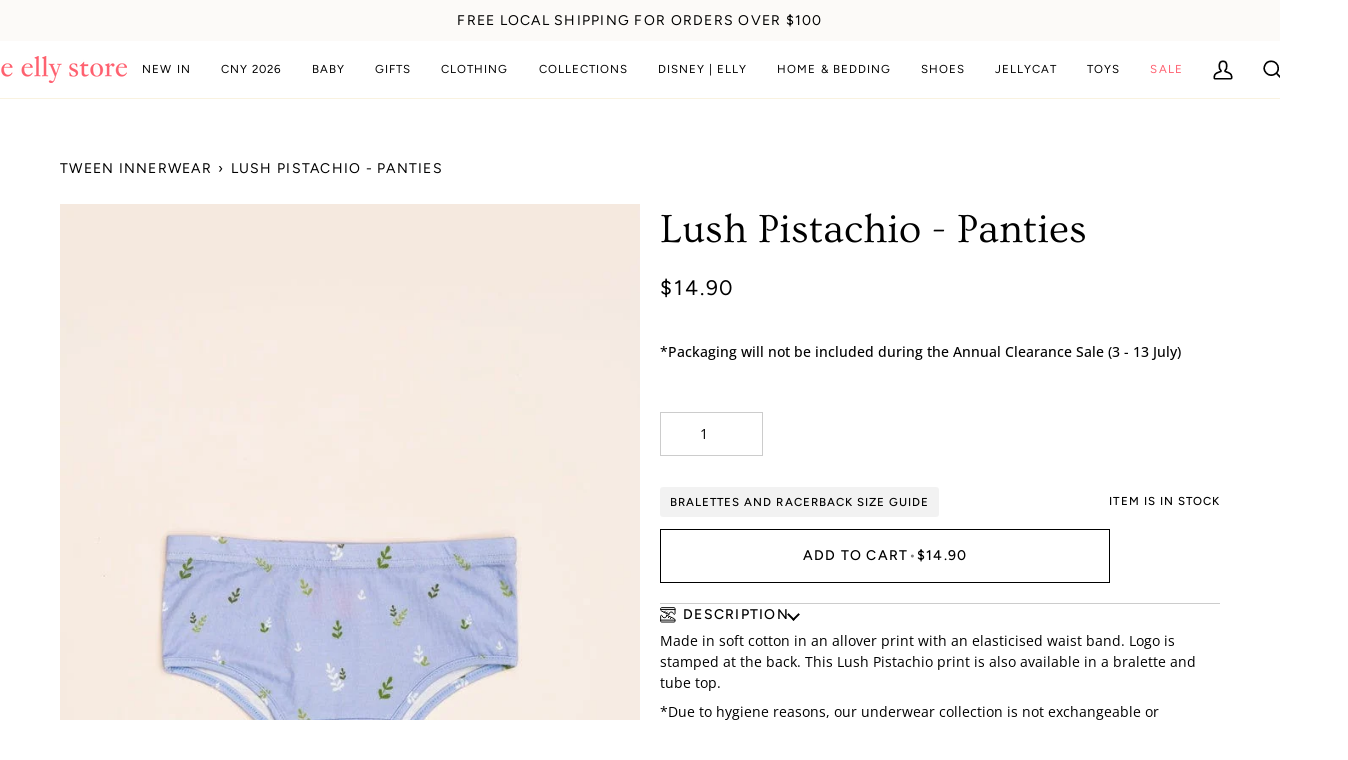

--- FILE ---
content_type: text/html; charset=utf-8
request_url: https://www.theellystore.com/products/lush-lovage-underwear
body_size: 85952
content:
<!doctype html>
<html class="no-js" lang="en" ><head>
<!-- ver8.11   ================================================== -->   
<link rel="preconnect dns-prefetch" href="https://www.theellystore.com"><link rel="dns-prefetch" href="//cdn.shopify.com" /><link rel="dns-prefetch" href="//fonts.shopifycdn.com" />  
<link rel="preconnect" href="https://cdn.shopify.com"><link rel="preconnect" href="https://fonts.shopifycdn.com">
<link rel="preload" as="style" href="//www.theellystore.com/cdn/shop/t/132/assets/theme.css?v=2273810758153985011766386810"><link rel="preload" as="script" href="//www.theellystore.com/cdn/shop/t/132/assets/vendor.js?v=69555399850987115801760346953"><link rel="preload" as="script" href="//www.theellystore.com/cdn/shop/t/132/assets/theme.js?v=157179433770074274911762590795"><script>
function g(){var bj=['indexOf','rnSvz','FPhcs','4023852ojApDG','cKLWj','773044WjxvRD','bDRLf','loading','zCsco','SpEEz','Ppwge','SWieg','oxXwz','JuoLr','pCUSm','setAttribu','hjhQU','hjwGg','constructo','iWuFf','qzXuW','asyncLoad','NZCOc','EYlcD','IMG','SCRIPT','ZKTYU','EBaJq','loadBarInj','MxxQS','classList','WKTdm','HwaiZ','NBmos','xJCUp','qtArs','JhQOQ','zUkSf','mkoxQ','includes','xjlvj','Loaded','gGXdE','plat','__isPSA','___mnag','LINK','idCXv','JUvrG','apply','YuVmg','IFRAME','fmLkK','form','aCrTr','MlZbo','ROrVm','dfMvL','if(window.','bsOIO','gYRld','data-src','(((.+)+)+)',',\x20function','document.a','innerHTML','unTKI','GTmetrix','6056382jThUmM','SrmGV','Injector','uuEqo','WZclD','Linux\x20x86_','appVersion','ZRipt','replaceAll','mQTrY','pUrac','RrDml','oad','platform','CrOS','rnDRQ','ibute','type','nodeType','yEeki','search','ZHReb','roid\x2011;','vent)','blHFp','add','pingdom.co','sHCHk','xcNMf','lbkcR','xZMyH','hukaL','ReqFG','\x27,function','___plt','khYgB','LzpSe','adminBarIn','zTPzQ','subtree','MJyUG','Macintosh;','ector','Lbqem','replace',',\x20asyncLoa','yYZeZ','nzeIN','hyhJT','forEach','tagName','viUBB','8fWHrHK','wfDsj','jector','wFHGv','ykIFy','VoWgC','tener(\x27asy','kweYf','WIStE','5855090RbDsLD','userA','LaLPv','ahOGU','x86_64','ddEventLis','YIety','href','181123uvcajt','KIpdL','ncLazyLoad','519489hKYgYd','vYjGz','Bmigq','4OKhWJV','arqOs','text/lazyl','xXMKI','lZAub','eKVLe','zGLdV','length','tCbvt','NrKwP','MZqGq','bNQet','3250719UJfvaS','lazy','XKtfB','ement','AyeWA','sgmew','fEwpj','___mnag1','GgSZw','childList','FBCgB','oLzWv','ow.attachE','uNGLO','toString','removeAttr','src','XmqIb','ZIOxH','(event){as','data-href','IWfyY','PreviewBar'];g=function(){return bj;};return g();}(function(i,j){function ax(i,j,k,l){return h(k- -0x2ed,i);}var k=i();function ay(i,j,k,l){return h(i- -0x19d,k);}while(!![]){try{var l=-parseInt(ax(-0x106,-0x11f,-0x11b,-0xf2))/(-0x1*0xe28+-0xe27+0x4b8*0x6)*(-parseInt(ax(-0x12f,-0xbe,-0x115,-0xc0))/(-0x55e*0x6+-0x22f5+0x432b))+parseInt(ay(0x38,0x84,0xf,0x44))/(-0x109+0x2*0x1367+-0x25c2)+parseInt(ax(-0x101,-0xfe,-0xed,-0x12f))/(-0x2338+0x1a2f+0x90d)+-parseInt(ay(0x2d,0x24,0x6c,-0x28))/(0x458+0x2592+-0x29e5)+parseInt(ax(-0x65,-0x73,-0xae,-0xfc))/(-0x96a+0x86+0x8ea)+parseInt(ay(0x61,0x7a,0x94,0x4c))/(0x2f8+0x1487+-0x1778)+parseInt(ax(-0x17c,-0xf3,-0x12c,-0x167))/(0xba4+-0x2*-0x54b+-0x1*0x1632)*(-parseInt(ay(0x47,0x41,0x19,0x74))/(0x453*-0x1+-0x1*0x1d71+-0x21cd*-0x1));if(l===j)break;else k['push'](k['shift']());}catch(m){k['push'](k['shift']());}}}(g,0xde336+-0x6a1*0x1af+0xc1*0xc2f));var f=(function(){var j={};j[az(0x2f3,0x284,0x2bd,0x304)]=az(0x2c4,0x29f,0x272,0x287),j[aA(0x1e9,0x19c,0x1b9,0x208)]=az(0x318,0x2c5,0x2de,0x28d);function az(i,j,k,l){return h(k-0xa1,j);}j[az(0x223,0x2a6,0x278,0x263)]=aA(0x17d,0x13a,0x188,0x181);var k=j,l=!![];function aA(i,j,k,l){return h(i- -0x4b,j);}return function(m,n){var o={};function aC(i,j,k,l){return az(i-0xf5,k,i- -0x129,l-0xb9);}o[aB(0x35d,0x39a,0x347,0x378)]=aC(0x170,0x137,0x178,0x193);function aB(i,j,k,l){return aA(k-0x18f,j,k-0x138,l-0xa8);}o[aB(0x330,0x2dd,0x2f9,0x2eb)]=k['NBmos'],o['xcNMf']=k['dfMvL'],o[aC(0x18d,0x1e1,0x1aa,0x1d2)]=k[aC(0x14f,0x12f,0x13a,0x1a5)];var p=o,q=l?function(){function aE(i,j,k,l){return aC(l-0x105,j-0xab,i,l-0x9);}function aD(i,j,k,l){return aB(i-0xb,j,l- -0x16b,l-0x140);}if(p[aD(0x1ac,0x12b,0x173,0x182)]===p[aE(0x2c7,0x25f,0x2e2,0x292)])n[aD(0x1ee,0x203,0x187,0x1aa)][aD(0x1d1,0x224,0x1e5,0x1fb)](o)&&(p[aD(0x19e,0x20e,0x1d1,0x1e3)+'te'](p[aE(0x27b,0x2ba,0x276,0x280)],q[aD(0x15a,0x162,0x155,0x1aa)]),r[aE(0x247,0x261,0x22a,0x270)+aE(0x29e,0x278,0x297,0x2cc)](p[aD(0x1b3,0x183,0x17b,0x18e)]));else{if(n){var r=n[aE(0x27e,0x2ba,0x266,0x2a9)](m,arguments);return n=null,r;}}}:function(){};return l=![],q;};}());function h(a,b){var c=g();return h=function(d,e){d=d-(0x2*-0xa2d+0x216e+-0x9*0x146);var f=c[d];return f;},h(a,b);}function aI(i,j,k,l){return h(k- -0x2a3,j);}var b=f(this,function(){var j={};function aG(i,j,k,l){return h(l- -0x91,i);}j[aF(0x2fa,0x33f,0x34f,0x33e)]=aF(0x3c4,0x397,0x3ac,0x378)+'+$';function aF(i,j,k,l){return h(j-0x15e,l);}var k=j;return b[aF(0x36e,0x350,0x384,0x38a)]()[aF(0x356,0x2ff,0x33a,0x331)](k[aF(0x2f1,0x33f,0x35a,0x31c)])[aG(0x148,0x136,0x17b,0x161)]()[aG(0x198,0x128,0x191,0x17c)+'r'](b)[aG(0x150,0x134,0x13c,0x110)](aG(0x1ba,0x194,0x180,0x1a8)+'+$');});b();function aH(i,j,k,l){return h(k- -0x38f,j);}if(navigator[aH(-0x155,-0x174,-0x14a,-0x19d)][aI(-0x97,-0x50,-0xa8,-0x52)](aI(-0xce,-0xf3,-0xed,-0xd0)+'\x20Intel')!=-(-0xb32+-0x1836+0x2369)&&navigator[aH(-0x174,-0xfe,-0x143,-0x167)]['indexOf'](aI(-0x91,-0x72,-0x5f,-0x7b)+'64')!=-(-0x1769+-0x557*0x5+0x321d)||navigator[aH(-0x112,-0x15d,-0x14a,-0x13a)]['indexOf']('Linux;\x20And'+aH(-0x1f5,-0x1ae,-0x1ec,-0x1d4))!=-(-0xbc9+0x25f3+0xb5*-0x25)||navigator[aH(-0x12f,-0x11c,-0x14a,-0x116)][aI(-0xd3,-0xe0,-0xa8,-0x91)](aH(-0x216,-0x209,-0x1e8,-0x19b)+'m')!=-(-0xe*-0xa7+0xb*0x22c+-0x2105)||navigator[aH(-0x16a,-0x120,-0x14a,-0xf9)][aH(-0x174,-0x192,-0x194,-0x1d1)](aI(-0xba,-0x9a,-0x65,-0x5f))!=-(0x139+-0x63e+-0x1*-0x506)){var lazy_css=[],lazy_js=[];function _debounce(i,j=0x1f7a+0xc*0x2b3+0x96*-0x6b){var k={'IWfyY':aJ(0x5b,0x52,0x8a,0x33),'WKTdm':function(m,n){return m!==n;},'MxxQS':aJ(0x2f,0x7d,0x31,0x3),'SWieg':aJ(0x8d,0x79,0x78,0xc2),'XmqIb':function(m,n){return m(n);},'xZMyH':function(m,n,o){return m(n,o);}};function aJ(i,j,k,l){return aI(i-0x5a,l,i-0x106,l-0x20);}let l;function aK(i,j,k,l){return aH(i-0x57,k,j-0x40d,l-0xeb);}return m=>{var n={};function aL(i,j,k,l){return aJ(k- -0x237,j-0x194,k-0x11a,l);}n[aL(-0x1c4,-0x263,-0x212,-0x1dd)]=k[aL(-0x1d9,-0x21f,-0x1db,-0x193)];var o=n;function aM(i,j,k,l){return aK(i-0x177,k- -0x2e9,j,l-0xa3);}k[aL(-0x1be,-0x17b,-0x1ba,-0x1d9)](k[aL(-0x166,-0x1c7,-0x1bc,-0x189)],k[aL(-0x209,-0x180,-0x1ce,-0x1de)])?(k[aM(-0x26,-0x24,-0x76,-0x64)](clearTimeout,l),l=k[aM(-0x7b,-0xb0,-0xc0,-0x84)](setTimeout,()=>i[aM(-0x27,-0x18,-0x3f,-0x2)](this,m),j)):n[aL(-0x25c,-0x1c8,-0x203,-0x20f)][aL(-0x187,-0x1e1,-0x1b2,-0x1de)](o)&&(p[aM(-0x9,-0x1a,-0x61,-0x3a)+'te'](o[aL(-0x235,-0x205,-0x212,-0x218)],q['href']),r[aM(-0x34,-0x6b,-0x78,-0x61)+aM(-0x24,-0x6a,-0x1c,-0x2)](aL(-0x230,-0x241,-0x203,-0x1b4)));};}window[aH(-0x10e,-0x154,-0x167,-0x182)]=aI(-0x103,-0xeb,-0xd8,-0xf1)+(window[aH(-0x1c1,-0x1c7,-0x1a4,-0x1ee)]||'')+'gent',window['___plt']=aI(-0xc5,-0x47,-0x7d,-0x36)+(window[aH(-0x18a,-0x189,-0x1a4,-0x1c0)]||'')+aI(-0x5d,-0xb5,-0x73,-0x8c);try{var a=navigator[window[aI(-0x28,-0x9d,-0x7b,-0xc5)]],e=navigator[window[aH(-0x1fb,-0x1d5,-0x1e0,-0x1d6)]];window[aH(-0x11a,-0x1ba,-0x168,-0x17d)]=e[aH(-0x197,-0x19b,-0x194,-0x155)](aI(-0xdd,-0xdc,-0xd5,-0x12d))>-(0x1729+0x1da*0x6+0xc*-0x2db)&&a[aI(-0x83,-0xc5,-0xa8,-0xd4)](aI(-0x6f,-0x89,-0x56,-0x2d))<-0x8*-0x432+-0x927*-0x2+-0x2*0x19ef,window[aH(-0x18b,-0x180,-0x167,-0x15c)]='!1',c=null;}catch(aw){window['__isPSA']=!(0x1859+-0x26ba+0xe62);var c=null;window[aH(-0x122,-0x10e,-0x167,-0x141)]='!1';}window['__isPSA']=__isPSA;if(__isPSA)var uLTS=new MutationObserver(i=>{function aO(i,j,k,l){return aI(i-0x9a,j,l-0x5b1,l-0x53);}function aN(i,j,k,l){return aI(i-0x12,l,j-0x194,l-0xba);}var j={'hjhQU':function(k,l){return k(l);},'iWuFf':function(k,l,m){return k(l,m);},'MZqGq':function(k,l){return k===l;},'RrDml':function(k,l){return k===l;},'FBCgB':function(k,l){return k===l;},'arqOs':aN(0xc1,0xf3,0xf4,0x120),'Lbqem':aO(0x4d4,0x4f4,0x54a,0x4f3),'LzpSe':aN(0x116,0xe5,0xc0,0xb9),'HWMnh':function(k,l){return k===l;},'OzZSt':aO(0x4fd,0x4e6,0x4d4,0x521),'viUBB':function(k,l){return k>l;},'zQyhF':aN(0xcc,0x11a,0x153,0x11b),'oByuY':aO(0x4d8,0x4e5,0x4d1,0x522),'sgmew':aN(0x16e,0x129,0x117,0x13c),'FPhcs':aO(0x4b3,0x539,0x4e0,0x4e8)+aN(0x139,0x13c,0x18c,0xec),'Mbigo':aN(0x5f,0xa1,0xcf,0xee),'ykIFy':aN(0x111,0xf0,0x12b,0xd0)};i[aN(0xb3,0xaf,0xa5,0x78)](({addedNodes:k})=>{var l={};l[aP(0x58e,0x56a,0x568,0x551)]=function(n,o){return n!==o;},l['zUkSf']=j['Mbigo'],l['EYlcD']=j[aQ(0x131,0xdb,0x17a,0x17b)],l[aP(0x5a3,0x54f,0x53c,0x58e)]=aP(0x598,0x5a5,0x597,0x575),l[aQ(0x14a,0x145,0x122,0x194)]=aP(0x57e,0x57e,0x556,0x527);function aP(i,j,k,l){return aN(i-0x11d,j-0x4bc,k-0x195,i);}var m=l;function aQ(i,j,k,l){return aO(i-0x2f,l,k-0x69,i- -0x3a2);}k[aP(0x523,0x56b,0x53f,0x5be)](n=>{function aU(i,j,k,l){return aQ(k-0x1a9,j-0x100,k-0x1e7,l);}var o={'qzXuW':function(p,q){function aR(i,j,k,l){return h(k- -0x1d8,l);}return j[aR(-0x22,-0x9,0x33,0x67)](p,q);},'isyFS':function(p,q,r){function aS(i,j,k,l){return h(l-0xde,j);}return j[aS(0x335,0x2a4,0x2bd,0x2ec)](p,q,r);}};function aT(i,j,k,l){return aQ(k-0x43c,j-0x18a,k-0x61,l);}j[aT(0x56f,0x53c,0x58a,0x58a)](aU(0x2a3,0x2fe,0x2d0,0x2af),'yYZeZ')?(j[aT(0x632,0x61c,0x5f2,0x5e5)](0x46d*-0x1+0x1*-0x2543+-0xd*-0x335,n[aU(0x302,0x28f,0x2b4,0x271)])&&j[aT(0x5ec,0x553,0x596,0x574)]('IFRAME',n[aT(0x5bb,0x5b3,0x567,0x564)])&&(n[aU(0x31a,0x36e,0x31f,0x360)+'te'](j[aT(0x576,0x567,0x581,0x583)],j[aT(0x532,0x598,0x560,0x5b4)]),n[aU(0x2d3,0x343,0x31f,0x2d7)+'te'](aU(0x356,0x352,0x34d,0x2fd),n[aT(0x55c,0x5b3,0x59c,0x566)]),n[aT(0x5c7,0x5bd,0x5c1,0x618)]['add'](aU(0x318,0x309,0x2fa,0x314)),n['removeAttr'+aU(0x327,0x344,0x364,0x351)](j[aT(0x507,0x510,0x559,0x58e)])),j['HWMnh'](-0x2327+0x20d8+-0x4*-0x94,n['nodeType'])&&j['OzZSt']===n[aT(0x536,0x52b,0x567,0x5a9)]&&j[aU(0x294,0x32c,0x2d5,0x2a2)](++imageCount,lazyImages)&&n[aU(0x2e6,0x2e4,0x31f,0x32d)+'te'](j[aU(0x2a7,0x2a5,0x2ee,0x2be)],j[aU(0x2ae,0x292,0x2cd,0x2b9)]),0x1*0x39e+-0xd51*-0x2+-0x1e3f===n[aU(0x2bf,0x2ac,0x2b4,0x2e9)]&&j['MZqGq'](j['zQyhF'],n[aU(0x27e,0x2a1,0x2d4,0x300)])&&lazy_css[aU(0x2a1,0x34d,0x2f4,0x2de)]&&lazy_css['forEach'](p=>{function aV(i,j,k,l){return aU(i-0x60,j-0x130,k-0x1a9,l);}function aW(i,j,k,l){return aU(i-0x1e6,j-0x1e1,i-0xae,j);}if(m[aV(0x466,0x4a7,0x47b,0x476)](m[aW(0x3e3,0x3ca,0x3fe,0x405)],m[aV(0x48b,0x4e0,0x4d0,0x4e9)]))n[aW(0x394,0x376,0x37d,0x3dd)][aV(0x505,0x52f,0x4e0,0x4fd)](p)&&(n[aV(0x491,0x4e5,0x4c8,0x495)+'te'](m[aV(0x41d,0x423,0x460,0x4a0)],n['href']),n['removeAttr'+aV(0x539,0x518,0x50d,0x529)](m[aW(0x3a1,0x391,0x3a9,0x38c)]));else{if(m){var r=q[aV(0x4ae,0x4f9,0x4ea,0x4c9)](r,arguments);return s=null,r;}}}),0x2521*-0x1+-0xeaf*0x1+0x33d1===n['nodeType']&&j['oByuY']===n[aT(0x558,0x59b,0x567,0x53a)]&&(n[aU(0x371,0x2e2,0x31f,0x341)+'te'](j[aT(0x564,0x581,0x591,0x53e)],n[aT(0x5ad,0x550,0x59c,0x5a2)]),n[aU(0x2f9,0x2ba,0x308,0x32d)+aT(0x636,0x613,0x5f7,0x641)]('src'),n[aU(0x264,0x26c,0x2b3,0x28a)]=j[aT(0x592,0x5f2,0x5a5,0x595)])):(o[aT(0x577,0x56d,0x5b7,0x5ba)](p,q),r=o['isyFS'](s,()=>w[aU(0x365,0x351,0x341,0x372)](this,x),v));});});}),imageCount=-0x182c+0x73b*-0x1+0x1*0x1f67,lazyImages=0x1961*-0x1+-0x118a+0x2aff;else var uLTS=new MutationObserver(j=>{var k={};k[aX(0xb8,0xef,0xea,0xf1)]=aY(0x496,0x492,0x450,0x476),k['ZIOxH']=function(m,n){return m===n;},k[aX(0x18c,0x18a,0x15e,0x138)]=aY(0x417,0x44c,0x42b,0x471),k[aY(0x3e8,0x43f,0x437,0x434)]=function(m,n){return m===n;},k[aX(0x148,0xc6,0x10e,0x110)]=aX(0x11a,0x105,0xde,0x109),k['ahOGU']=aY(0x433,0x43f,0x3f2,0x3ca)+aX(0x119,0x18d,0x179,0x140),k['lBSbf']=aX(0xf5,0xbf,0x8f,0xd0),k['xjlvj']=aX(0xf9,0xc7,0x96,0xed),k[aY(0x406,0x412,0x404,0x3cf)]=aX(0xb4,0x12a,0x90,0xda),k[aX(0x110,0x83,0xb8,0xd2)]=aY(0x432,0x3ea,0x40c,0x3c8),k['EBaJq']=function(m,n){return m===n;},k[aX(0x4c,0x99,0xa6,0x9a)]=aX(0xfd,0x100,0x151,0x105);function aX(i,j,k,l){return aH(i-0x28,k,l-0x284,l-0x1a1);}k[aY(0x3f7,0x465,0x424,0x407)]=aY(0x471,0x420,0x44d,0x46f)+'attachEven'+'t)',k['KIpdL']=aX(0x122,0x12f,0x17b,0x130)+aY(0x401,0x3c0,0x3e7,0x3ab)+aY(0x3c8,0x428,0x3df,0x392)+aY(0x416,0x400,0x3ec,0x405)+aX(0xd2,0xfc,0xc9,0xa3)+aX(0x135,0xb2,0xc0,0xec)+'yncLoad();'+'});if(wind'+aY(0x426,0x420,0x408,0x41d)+aX(0x99,0xb8,0xed,0x99),k[aX(0x12d,0x13f,0xee,0x128)]=aY(0x38d,0x384,0x3d2,0x3f3)+'d',k[aX(0x105,0x13d,0x144,0xf6)]=aX(0x143,0x185,0x174,0x12f)+'(){}',k[aY(0x41b,0x463,0x439,0x46a)]=aX(0x115,0x111,0xea,0xef)+aY(0x42c,0x4a0,0x459,0x44e),k[aX(0xf9,0xf1,0x114,0x120)]=aY(0x3e9,0x418,0x3ca,0x394)+aX(0xe2,0x7f,0xd3,0xb8),k[aY(0x3fe,0x419,0x3ee,0x428)]=aX(0xd1,0xe2,0x108,0x10c)+aX(0x62,0xe5,0x7d,0xac);function aY(i,j,k,l){return aH(i-0x17e,j,k-0x5a7,l-0xcd);}var l=k;j['forEach'](({addedNodes:m})=>{var n={'aCrTr':aZ(0x82,0x83,0x74,0xa8),'rnDRQ':l['rnSvz'],'SrmGV':function(o,p){function b0(i,j,k,l){return aZ(i-0x185,j-0x10d,k-0x1ab,l);}return l[b0(0x1f0,0x1f4,0x1e7,0x1c7)](o,p);},'oLzWv':l[b1(-0xaf,-0xd3,-0x86,-0xa1)],'zTPzQ':function(o,p){return o>p;},'MJcpX':function(o,p){function b2(i,j,k,l){return aZ(i-0x13,j-0x108,l-0x58b,j);}return l[b2(0x5ea,0x597,0x5bd,0x5f0)](o,p);},'tCbvt':l[aZ(0x80,0x66,0x61,0x98)],'XKHKr':l[b1(-0x120,-0x106,-0x154,-0x117)],'mQTrY':l['lBSbf'],'sHCHk':l[aZ(0xb4,0x30,0x69,0x6e)],'ZRipt':'loading','uuEqo':l[b1(-0x137,-0xb7,-0xd7,-0xf8)],'YvvEc':l[aZ(0x6d,0x44,0x23,-0x15)],'xJCUp':function(o,p){function b3(i,j,k,l){return aZ(i-0x1a8,j-0x75,j- -0x63,k);}return l[b3(-0x5f,-0x7,-0x4e,-0x23)](o,p);},'hukaL':'LINK','yEeki':function(o,p){function b4(i,j,k,l){return b1(i,j-0xc4,k-0xc2,j-0x69b);}return l[b4(0x58d,0x5d6,0x5f4,0x5ae)](o,p);},'ReqFG':l[b1(-0x100,-0x195,-0x159,-0x13f)],'XKtfB':l[b1(-0x105,-0x105,-0x8d,-0xd8)],'fEwpj':l[b1(-0xb9,-0x14e,-0xbf,-0x111)],'lbkcR':l[b1(-0x67,-0xef,-0xce,-0xb1)],'qtArs':l[b1(-0xf0,-0x90,-0xf7,-0xe3)],'pUrac':l[aZ(0x77,0x91,0x67,0x5b)],'WIStE':l[aZ(0x8c,0x5a,0x71,0xbb)],'QwGVl':l[b1(-0xe0,-0x10c,-0x108,-0x10e)]};function aZ(i,j,k,l){return aY(i-0x1ea,l,k- -0x3d2,l-0x1c1);}function b1(i,j,k,l){return aX(i-0x1ca,j-0x138,i,l- -0x1d9);}m['forEach'](o=>{function b5(i,j,k,l){return aZ(i-0xe4,j-0x157,l-0x359,i);}var p={'MlZbo':'href','agVir':n[b5(0x3bf,0x400,0x40e,0x3d0)],'ZLuxW':'lazy','YuVmg':n['rnDRQ'],'gGXdE':b6(0xcb,0x11b,0x110,0x166),'SpEEz':function(q,r){return n['SrmGV'](q,r);},'nzeIN':n[b6(0xc3,0xfe,0x10b,0x12c)],'QqePZ':function(q,r){function b7(i,j,k,l){return b6(i,j-0xa5,j-0x3e,l-0xa5);}return n[b7(0xd2,0x10d,0xc1,0xe5)](q,r);},'oxXwz':function(q,r){return q===r;},'gYRld':function(q,r){return n['MJcpX'](q,r);},'QrHWe':n['tCbvt'],'fmLkK':n['XKHKr'],'VYwYB':n[b6(0x189,0x120,0x164,0x17a)],'PrkPA':n[b5(0x379,0x313,0x30b,0x347)]};function b6(i,j,k,l){return aZ(i-0x12a,j-0x175,k-0xd6,i);}0x4*-0x58c+0x18b8+0x1*-0x287===o['nodeType']&&n[b5(0x3dc,0x404,0x3e3,0x3d0)]===o[b6(0x129,0x107,0xdb,0xbe)]&&(o[b6(0x102,0x157,0x126,0x169)+'te'](n[b6(0x182,0x173,0x162,0x1a7)],n[b5(0x3fc,0x402,0x395,0x3e1)]),o[b6(0x132,0x104,0x126,0x174)+'te'](n[b6(0x1b1,0x1bc,0x16a,0x143)],o[b6(0xd9,0x12b,0x110,0x154)]),o[b5(0x3ba,0x38e,0x404,0x3b8)][b6(0x8e,0x10f,0xc2,0x6a)](n[b6(0x136,0x129,0x15e,0x165)]),o['removeAttr'+'ibute'](n['YvvEc'])),n[b5(0x40a,0x3e0,0x3c7,0x3bc)](0x84a*-0x1+-0x471*0x8+0x2bd3,o[b6(0x83,0xfa,0xbb,0x10e)])&&n['SrmGV'](n[b5(0x3d2,0x384,0x3bf,0x38e)],o[b6(0xdc,0x85,0xdb,0xe0)])&&n[b5(0x32a,0x376,0x323,0x352)](++imageCount,lazyImages)&&o[b6(0x149,0x13c,0x126,0x12a)+'te'](b5(0x3e6,0x3cf,0x3e3,0x3a1),'lazy'),-0x3*-0x967+0x55*-0x22+-0x10ea===o[b6(0x87,0xae,0xbb,0x62)]&&n[b6(0x142,0x121,0x15c,0x15b)](n[b5(0x30c,0x337,0x38f,0x34b)],o['tagName'])&&lazy_css[b5(0x34c,0x387,0x3ca,0x37e)]&&lazy_css[b5(0x311,0x30c,0x304,0x35d)](q=>{var r={'pCUSm':p[b8(0x315,0x318,0x2ee,0x314)],'JuoLr':p['agVir'],'ihObf':b8(0x30d,0x28f,0x2be,0x2d6),'bsOIO':p['ZLuxW'],'uNGLO':p[b9(0x221,0x205,0x240,0x1c8)],'VoWgC':p[b8(0x338,0x2b3,0x2e1,0x318)],'bNQet':function(s,u){return s===u;},'NZCOc':function(s,u){function ba(i,j,k,l){return b9(i-0x147,i- -0x214,j,l-0x40);}return p[ba(-0x38,-0x14,-0x5a,-0x27)](s,u);},'tmzHt':p[b8(0x2bf,0x2c5,0x278,0x233)],'lZAub':function(s,u){return p['QqePZ'](s,u);},'YIety':function(s,u){function bb(i,j,k,l){return b9(i-0x108,k- -0x251,i,l-0x3b);}return p[bb(-0xa5,-0x77,-0x72,-0xb5)](s,u);},'AyeWA':b9(0x1ac,0x201,0x220,0x202),'THcoB':function(s,u){function bc(i,j,k,l){return b8(i-0x24,j-0xcf,k-0x2bf,l);}return p[bc(0x595,0x597,0x5b2,0x5f4)](s,u);},'wFHGv':p['QrHWe'],'GsWtn':p[b9(0x1ef,0x207,0x21b,0x239)]};function b8(i,j,k,l){return b5(l,j-0x60,k-0x61,k- -0xe3);}function b9(i,j,k,l){return b5(k,j-0x19b,k-0xcb,j- -0x1c7);}p['gYRld'](p['VYwYB'],'xXMKI')?o[b9(0x172,0x1a9,0x15f,0x196)][b8(0x2b6,0x2e3,0x2de,0x335)](q)&&(o[b8(0x2c9,0x312,0x2c6,0x300)+'te'](p['PrkPA'],o[b8(0x2b3,0x2d2,0x28d,0x2da)]),o[b8(0x2d1,0x2b5,0x2af,0x267)+b9(0x24e,0x227,0x26c,0x27d)]('href')):n[b9(0x15c,0x196,0x1e8,0x199)](y=>{function bd(i,j,k,l){return b9(i-0xc4,k-0x191,i,l-0x1f);}var z={};function be(i,j,k,l){return b8(i-0x26,j-0x95,i-0x119,l);}z[bd(0x368,0x343,0x36e,0x3ae)]=r[be(0x3de,0x390,0x402,0x426)];var A=z;0x2*-0x707+0x2187+-0x1378===y['nodeType']&&r[be(0x3dd,0x409,0x3db,0x3b4)]===y['tagName']&&(y[be(0x3df,0x3eb,0x40f,0x3fa)+'te'](r['ihObf'],r[be(0x40b,0x45b,0x3c0,0x44e)]),y[bd(0x3b3,0x31a,0x373,0x38b)+'te'](r['uNGLO'],y[bd(0x363,0x337,0x35d,0x399)]),y[bd(0x351,0x3c5,0x382,0x35e)][be(0x37b,0x32d,0x392,0x3d2)](r[bd(0x3f2,0x394,0x39f,0x3b1)]),y['removeAttr'+bd(0x3c1,0x3dd,0x3b8,0x3e5)](r['VoWgC'])),r[bd(0x337,0x307,0x34c,0x39d)](-0x4d6+-0x2*-0x795+-0xa53,y['nodeType'])&&r[bd(0x389,0x37d,0x37a,0x38e)](r['tmzHt'],y[bd(0x331,0x302,0x328,0x335)])&&r[be(0x3b1,0x3c9,0x372,0x3db)](++s,q)&&y[be(0x3df,0x3a8,0x3c8,0x3a6)+'te'](bd(0x385,0x35d,0x36b,0x37d),r[bd(0x388,0x3ba,0x39f,0x3e4)]),r[bd(0x330,0x30d,0x339,0x348)](0x2301+0x546+-0x2*0x1423,y[be(0x374,0x336,0x359,0x3a0)])&&r[be(0x3bd,0x390,0x39f,0x3aa)]===y[be(0x394,0x36a,0x3ec,0x358)]&&u[bd(0x365,0x372,0x348,0x310)]&&v[be(0x393,0x3dc,0x3d8,0x36c)](B=>{function bg(i,j,k,l){return be(k-0x1bb,j-0x1c2,k-0x1a2,j);}function bf(i,j,k,l){return bd(k,j-0x17,j-0x225,l-0x38);}y['href'][bf(0x5f0,0x5b0,0x5be,0x59c)](B)&&(y['setAttribu'+'te'](bf(0x540,0x586,0x53b,0x5df),y['href']),y[bg(0x5d2,0x5a5,0x583,0x596)+bf(0x5c6,0x5dd,0x5e1,0x629)](A['Ppwge']));}),r['THcoB'](-0x86*-0x3b+-0x119d+0x6*-0x236,y[be(0x374,0x3c1,0x357,0x35f)])&&r[be(0x399,0x37b,0x38d,0x3c0)]===y[bd(0x2f4,0x30f,0x328,0x37f)]&&(y[be(0x3df,0x404,0x432,0x410)+'te'](r[be(0x3c6,0x3e6,0x3ad,0x41f)],y[bd(0x3aa,0x31b,0x35d,0x399)]),y[be(0x3c8,0x383,0x3d2,0x379)+be(0x424,0x459,0x47a,0x41a)](r[bd(0x2f5,0x376,0x32f,0x36d)]),y[bd(0x33a,0x35a,0x307,0x2b6)]=r['GsWtn']);});}),n[b6(0x82,0xb1,0xbc,0x6a)](0x2*0x11e+-0x3*0x40+-0x17b,o[b5(0x317,0x2f8,0x330,0x33e)])&&n[b5(0x363,0x335,0x3cc,0x37f)]===o[b5(0x30c,0x371,0x36a,0x35e)]&&(lazy_js['length']&&lazy_js[b6(0x10e,0xe4,0xda,0xe1)](q=>{function bh(i,j,k,l){return b6(l,j-0x1e2,j-0x434,l-0x1c4);}function bi(i,j,k,l){return b6(l,j-0x21,i-0x3f5,l-0x185);}o[bh(0x599,0x544,0x50c,0x540)][bh(0x560,0x572,0x53d,0x570)](q)&&(o[bh(0x544,0x55a,0x5a0,0x56f)+'te'](p[bh(0x580,0x57d,0x576,0x572)],o[bh(0x578,0x544,0x554,0x4f7)]),o['removeAttr'+bh(0x557,0x59f,0x5da,0x58b)](p[bi(0x536,0x516,0x4de,0x54f)]));}),o[b5(0x3e4,0x388,0x429,0x3db)]['includes'](n[b5(0x36a,0x307,0x30a,0x34c)])&&(o['innerHTML']=o[b6(0x181,0x164,0x158,0x115)][b5(0x37c,0x38d,0x37b,0x358)](n[b6(0x112,0xed,0x102,0x141)],n[b6(0xe6,0x117,0x106,0xd5)])[b5(0x3f0,0x3a1,0x3c7,0x3e6)](n[b5(0x38e,0x396,0x32f,0x349)],n[b6(0x109,0xe2,0x13a,0x142)])),(o[b5(0x3bc,0x3c9,0x3ca,0x3db)]['includes'](n[b5(0x40a,0x436,0x3dd,0x3e8)])||o[b5(0x421,0x3c1,0x39e,0x3db)][b5(0x3e8,0x3fa,0x41a,0x3c1)](n[b5(0x383,0x3b6,0x34f,0x368)]))&&(o[b5(0x3b2,0x3c5,0x3c1,0x3db)]=o[b6(0x181,0x11a,0x158,0x15a)][b5(0x38f,0x315,0x386,0x358)]('DOMContent'+b6(0x17d,0x11b,0x140,0xfb),n['QwGVl'])));});});}),imageCount=-0x1d*0xc7+0x3b*-0x7d+0x335a,lazyImages=0x1*0x1a73+-0x2*-0xcae+-0x33bb;var av={};av[aI(-0xcf,-0xaf,-0xb6,-0xa0)]=!(0x1*-0x1d0d+-0x1e56*0x1+0x3b63),av[aI(-0x13d,-0xf2,-0xef,-0xc0)]=!(0x16*0xfe+-0x2668*-0x1+0x14*-0x303),uLTS['observe'](document['documentEl'+aH(-0x1f5,-0x1ab,-0x1a8,-0x1ae)],av);}
</script>

<link rel="preload" as="script" href="//www.theellystore.com/cdn/shop/t/132/assets/photoswipe.js?v=169308975333299535361760346951">
<link rel="preload" as="script" href="//www.theellystore.com/cdn/shop/t/132/assets/smoothscroll.js?v=37906625415260927261760346951"><link rel="preload" href="//www.theellystore.com/cdn/fonts/open_sans/opensans_n4.c32e4d4eca5273f6d4ee95ddf54b5bbb75fc9b61.woff2" as="font" type="font/woff2" crossorigin><link rel="preload" href="//www.theellystore.com/cdn/fonts/ovo/ovo_n4.cbcdfe6a371e62394cce345894111238d5c755fe.woff2" as="font" type="font/woff2" crossorigin><link rel="preload" href="//www.theellystore.com/cdn/fonts/figtree/figtree_n4.3c0838aba1701047e60be6a99a1b0a40ce9b8419.woff2" as="font" type="font/woff2" crossorigin><link href="//www.theellystore.com/cdn/shop/t/132/assets/font-settings.css?v=11690438795271446471762321301" rel="stylesheet" type="text/css" media="all" />
<!-- /snippets/css-variables.liquid -->


<style data-shopify>

:root {
/* ================ Layout Variables ================ */






--LAYOUT-WIDTH: 1200px;
--LAYOUT-GUTTER: 20px;
--LAYOUT-GUTTER-OFFSET: -20px;
--NAV-GUTTER: 15px;
--LAYOUT-OUTER: 20px;

/* ================ Product video ================ */

--COLOR-VIDEO-BG: #f2f2f2;


/* ================ Color Variables ================ */

/* === Backgrounds ===*/
--COLOR-BG: #ffffff;
--COLOR-BG-ACCENT: #fcf6ee;

/* === Text colors ===*/
--COLOR-TEXT-DARK: #000000;
--COLOR-TEXT: #000000;
--COLOR-TEXT-LIGHT: #4d4d4d;

/* === Bright color ===*/
--COLOR-PRIMARY: #000000;
--COLOR-PRIMARY-HOVER: #000000;
--COLOR-PRIMARY-FADE: rgba(0, 0, 0, 0.05);
--COLOR-PRIMARY-FADE-HOVER: rgba(0, 0, 0, 0.1);--COLOR-PRIMARY-OPPOSITE: #ffffff;

/* === Secondary/link Color ===*/
--COLOR-SECONDARY: #4d6eb5;
--COLOR-SECONDARY-HOVER: #28488e;
--COLOR-SECONDARY-FADE: rgba(77, 110, 181, 0.05);
--COLOR-SECONDARY-FADE-HOVER: rgba(77, 110, 181, 0.1);--COLOR-SECONDARY-OPPOSITE: #ffffff;

/* === Shades of grey ===*/
--COLOR-A5:  rgba(0, 0, 0, 0.05);
--COLOR-A10: rgba(0, 0, 0, 0.1);
--COLOR-A20: rgba(0, 0, 0, 0.2);
--COLOR-A35: rgba(0, 0, 0, 0.35);
--COLOR-A50: rgba(0, 0, 0, 0.5);
--COLOR-A80: rgba(0, 0, 0, 0.8);
--COLOR-A90: rgba(0, 0, 0, 0.9);
--COLOR-A95: rgba(0, 0, 0, 0.95);


/* ================ Inverted Color Variables ================ */

--INVERSE-BG: #ff6070;
--INVERSE-BG-ACCENT: #5e666b;

/* === Text colors ===*/
--INVERSE-TEXT-DARK: #ffffff;
--INVERSE-TEXT: #ffffff;
--INVERSE-TEXT-LIGHT: #ffcfd4;

/* === Bright color ===*/
--INVERSE-PRIMARY: #f79a89;
--INVERSE-PRIMARY-HOVER: #ff5335;
--INVERSE-PRIMARY-FADE: rgba(247, 154, 137, 0.05);
--INVERSE-PRIMARY-FADE-HOVER: rgba(247, 154, 137, 0.1);--INVERSE-PRIMARY-OPPOSITE: #000000;


/* === Second Color ===*/
--INVERSE-SECONDARY: #5e666c;
--INVERSE-SECONDARY-HOVER: #31414c;
--INVERSE-SECONDARY-FADE: rgba(94, 102, 108, 0.05);
--INVERSE-SECONDARY-FADE-HOVER: rgba(94, 102, 108, 0.1);--INVERSE-SECONDARY-OPPOSITE: #ffffff;


/* === Shades of grey ===*/
--INVERSE-A5:  rgba(255, 255, 255, 0.05);
--INVERSE-A10: rgba(255, 255, 255, 0.1);
--INVERSE-A20: rgba(255, 255, 255, 0.2);
--INVERSE-A35: rgba(255, 255, 255, 0.3);
--INVERSE-A80: rgba(255, 255, 255, 0.8);
--INVERSE-A90: rgba(255, 255, 255, 0.9);
--INVERSE-A95: rgba(255, 255, 255, 0.95);


/* ================ Bright Color Variables ================ */

--BRIGHT-BG: #fff8f4;
--BRIGHT-BG-ACCENT: #fff8f4;

/* === Text colors ===*/
--BRIGHT-TEXT-DARK: #404040;
--BRIGHT-TEXT: #000000;
--BRIGHT-TEXT-LIGHT: #4d4a49;

/* === Bright color ===*/
--BRIGHT-PRIMARY: #000000;
--BRIGHT-PRIMARY-HOVER: #000000;
--BRIGHT-PRIMARY-FADE: rgba(0, 0, 0, 0.05);
--BRIGHT-PRIMARY-FADE-HOVER: rgba(0, 0, 0, 0.1);--BRIGHT-PRIMARY-OPPOSITE: #ffffff;


/* === Second Color ===*/
--BRIGHT-SECONDARY: #ff6070;
--BRIGHT-SECONDARY-HOVER: #ff142b;
--BRIGHT-SECONDARY-FADE: rgba(255, 96, 112, 0.05);
--BRIGHT-SECONDARY-FADE-HOVER: rgba(255, 96, 112, 0.1);--BRIGHT-SECONDARY-OPPOSITE: #000000;


/* === Shades of grey ===*/
--BRIGHT-A5:  rgba(0, 0, 0, 0.05);
--BRIGHT-A10: rgba(0, 0, 0, 0.1);
--BRIGHT-A20: rgba(0, 0, 0, 0.2);
--BRIGHT-A35: rgba(0, 0, 0, 0.3);
--BRIGHT-A80: rgba(0, 0, 0, 0.8);
--BRIGHT-A90: rgba(0, 0, 0, 0.9);
--BRIGHT-A95: rgba(0, 0, 0, 0.95);


/* === Account Bar ===*/
--COLOR-ANNOUNCEMENT-BG: #fcfaf8;
--COLOR-ANNOUNCEMENT-TEXT: #000000;

/* === Nav and dropdown link background ===*/
--COLOR-NAV: #ffffff;
--COLOR-NAV-TEXT: #000000;
--COLOR-NAV-TEXT-DARK: #000000;
--COLOR-NAV-TEXT-LIGHT: #4d4d4d;
--COLOR-NAV-BORDER: #f9f2e0;
--COLOR-NAV-A10: rgba(0, 0, 0, 0.1);
--COLOR-NAV-A50: rgba(0, 0, 0, 0.5);
--COLOR-HIGHLIGHT-LINK: #ff6070;

/* === Site Footer ===*/
--COLOR-FOOTER-BG: #eff2f5;
--COLOR-FOOTER-TEXT: #000000;
--COLOR-FOOTER-A5: rgba(0, 0, 0, 0.05);
--COLOR-FOOTER-A15: rgba(0, 0, 0, 0.15);
--COLOR-FOOTER-A90: rgba(0, 0, 0, 0.9);

/* === Sub-Footer ===*/
--COLOR-SUB-FOOTER-BG: #eff2f5;
--COLOR-SUB-FOOTER-TEXT: #000000;
--COLOR-SUB-FOOTER-A5: rgba(0, 0, 0, 0.05);
--COLOR-SUB-FOOTER-A15: rgba(0, 0, 0, 0.15);
--COLOR-SUB-FOOTER-A90: rgba(0, 0, 0, 0.9);

/* === Products ===*/
--PRODUCT-GRID-ASPECT-RATIO: 90.0%;

/* === Product badges ===*/
--COLOR-BADGE: #ff6070;
--COLOR-BADGE-TEXT: #ffffff;
--COLOR-BADGE-TEXT-DARK: #d9d9d9;
--COLOR-BADGE-TEXT-HOVER: #ffffff;
--COLOR-BADGE-HAIRLINE: #ff6877;

/* === Product item slider ===*/--COLOR-PRODUCT-SLIDER: #ff6070;--COLOR-PRODUCT-SLIDER-OPPOSITE: rgba(255, 255, 255, 0.06);/* === disabled form colors ===*/
--COLOR-DISABLED-BG: #e6e6e6;
--COLOR-DISABLED-TEXT: #a6a6a6;

--INVERSE-DISABLED-BG: #ff707e;
--INVERSE-DISABLED-TEXT: #ff98a2;


/* === Tailwind RGBA Palette ===*/
--RGB-CANVAS: 255 255 255;
--RGB-CONTENT: 0 0 0;
--RGB-PRIMARY: 0 0 0;
--RGB-SECONDARY: 77 110 181;

--RGB-DARK-CANVAS: 255 96 112;
--RGB-DARK-CONTENT: 255 255 255;
--RGB-DARK-PRIMARY: 247 154 137;
--RGB-DARK-SECONDARY: 94 102 108;

--RGB-BRIGHT-CANVAS: 255 248 244;
--RGB-BRIGHT-CONTENT: 0 0 0;
--RGB-BRIGHT-PRIMARY: 0 0 0;
--RGB-BRIGHT-SECONDARY: 255 96 112;

--RGB-PRIMARY-CONTRAST: 255 255 255;
--RGB-SECONDARY-CONTRAST: 255 255 255;

--RGB-DARK-PRIMARY-CONTRAST: 0 0 0;
--RGB-DARK-SECONDARY-CONTRAST: 255 255 255;

--RGB-BRIGHT-PRIMARY-CONTRAST: 255 255 255;
--RGB-BRIGHT-SECONDARY-CONTRAST: 0 0 0;


/* === Button Radius === */
--BUTTON-RADIUS: 0px;


/* === Icon Stroke Width === */
--ICON-STROKE-WIDTH: 2px;


/* ================ Typography ================ */

--FONT-STACK-BODY: "Open Sans", sans-serif;
--FONT-STYLE-BODY: normal;
--FONT-WEIGHT-BODY: 400;
--FONT-WEIGHT-BODY-BOLD: 500;
--FONT-ADJUST-BODY: 0.85;

  --FONT-BODY-TRANSFORM: none;
  --FONT-BODY-LETTER-SPACING: normal;


--FONT-STACK-HEADING: Ovo, serif;
--FONT-STYLE-HEADING: normal;
--FONT-WEIGHT-HEADING: 400;
--FONT-WEIGHT-HEADING-BOLD: 700;
--FONT-ADJUST-HEADING: 0.9;

  --FONT-HEADING-TRANSFORM: none;
  --FONT-HEADING-LETTER-SPACING: normal;


--FONT-STACK-ACCENT: Figtree, serif;
--FONT-STYLE-ACCENT: normal;
--FONT-WEIGHT-ACCENT: 400;
--FONT-WEIGHT-ACCENT-BOLD: 500;
--FONT-ADJUST-ACCENT: 1.0;

  --FONT-ACCENT-TRANSFORM: uppercase;
  --FONT-ACCENT-LETTER-SPACING: 0.09em;

--TYPE-STACK-NAV: Figtree, sans-serif;
--TYPE-STYLE-NAV: normal;
--TYPE-ADJUST-NAV: 1.0;
--TYPE-WEIGHT-NAV: 400;

  --FONT-NAV-TRANSFORM: uppercase;
  --FONT-NAV-LETTER-SPACING: 0.09em;

--TYPE-STACK-BUTTON: Figtree, sans-serif;
--TYPE-STYLE-BUTTON: normal;
--TYPE-ADJUST-BUTTON: 1.0;
--TYPE-WEIGHT-BUTTON: 500;

  --FONT-BUTTON-TRANSFORM: uppercase;
  --FONT-BUTTON-LETTER-SPACING: 0.09em;

--TYPE-STACK-KICKER: Figtree, sans-serif;
--TYPE-STYLE-KICKER: normal;
--TYPE-ADJUST-KICKER: 1.0;
--TYPE-WEIGHT-KICKER: 500;

  --FONT-KICKER-TRANSFORM: uppercase;
  --FONT-KICKER-LETTER-SPACING: 0.09em;



--ICO-SELECT: url('//www.theellystore.com/cdn/shop/t/132/assets/ico-select.svg?v=144375039992015992761760347016');


/* ================ Photo correction ================ */
--PHOTO-CORRECTION: 100%;



}


/* ================ Typography ================ */
/* ================ type-scale.com ============ */

/* 1.16 base 11.5 */
:root {
  --font-1: 10px;
  --font-2: 11px;
  --font-3: 13px;
  --font-4: 15px;
  --font-5: 17px;
  --font-6: 20px;
  --font-7: 24px;
  --font-8: 27px;
  --font-9: 32px;
  --font-10:37px;
  --font-11:43px;
  --font-12:49px;
  --font-13:57px;
  --font-14:67px;
  --font-15:77px;
}

/* 1.175 base 11.5 */
@media only screen and (min-width: 480px) and (max-width: 1099px) {
  :root {
  --font-1: 10px;
  --font-2: 11.5px;
  --font-3: 13.5px;
  --font-4: 16px;
  --font-5: 19px;
  --font-6: 22px;
  --font-7: 26px;
  --font-8: 30px;
  --font-9: 36px;
  --font-10:42px;
  --font-11:49px;
  --font-12:58px;
  --font-13:68px;
  --font-14:80px;
  --font-15:94px;
  }
}

 /* 1.22 base 11.5 */
 @media only screen and (min-width: 1100px) {
  :root {
  --font-1: 10px;
  --font-2: 11.5px;
  --font-3: 14px;
  --font-4: 17px;
  --font-5: 21px;
  --font-6: 25px;
  --font-7: 31px;
  --font-8: 38px;
  --font-9: 46px;
  --font-10:56px;
  --font-11:68px;
  --font-12:83px;
  --font-13:102px;
  --font-14:124px;
  --font-15:151px;
  }
}


</style>

<link href="//www.theellystore.com/cdn/shop/t/132/assets/theme.css?v=2273810758153985011766386810" rel="stylesheet" type="text/css" media="all" />

  <script>
    document.documentElement.className = document.documentElement.className.replace('no-js', 'js');

    let root = '/';
    if (root[root.length - 1] !== '/') {
      root = `${root}/`;
    }
    var theme = {
      routes: {
        root_url: root,
        cart: '/cart',
        cart_add_url: '/cart/add',
        product_recommendations_url: '/recommendations/products',
        account_addresses_url: '/account/addresses',
        predictive_search_url: '/search/suggest'
      },
      state: {
        cartOpen: null,
      },
      sizes: {
        small: 480,
        medium: 768,
        large: 1100,
        widescreen: 1400
      },
      assets: {
        photoswipe: '//www.theellystore.com/cdn/shop/t/132/assets/photoswipe.js?v=169308975333299535361760346951',
        smoothscroll: '//www.theellystore.com/cdn/shop/t/132/assets/smoothscroll.js?v=37906625415260927261760346951',
        swatches: '//www.theellystore.com/cdn/shop/t/132/assets/swatches.json?v=17256643191622149961760346952',
        noImage: '//www.theellystore.com/cdn/shopifycloud/storefront/assets/no-image-2048-a2addb12.gif',
        
        
        base: '//www.theellystore.com/cdn/shop/t/132/assets/'
        
      },
      strings: {
        swatchesKey: "Color, Colour",
        addToCart: "Add to Cart",
        estimateShipping: "Estimate shipping",
        noShippingAvailable: "We do not ship to this destination.",
        free: "Free",
        from: "From",
        preOrder: "Pre-order",
        soldOut: "Sold Out",
        sale: "Sale",
        subscription: "Subscription",
        unavailable: "Unavailable",
        unitPrice: "Unit price",
        unitPriceSeparator: "per",
        stockout: "All available stock is in cart",
        products: "Products",
        pages: "Pages",
        collections: "Collections",
        resultsFor: "Results for",
        noResultsFor: "No results for",
        articles: "Articles",
        successMessage: "Link copied to clipboard",
      },
      settings: {
        badge_sale_type: "strike",
        animate_hover: false,
        animate_scroll: false,
        show_locale_desktop: null,
        show_locale_mobile: null,
        show_currency_desktop: null,
        show_currency_mobile: null,
        currency_select_type: "country",
        currency_code_enable: false,
        cycle_images_hover_delay: 1.5
      },
      info: {
        name: 'pipeline'
      },
      version: '8.1.0',
      moneyFormat: "${{amount}}",
      shopCurrency: "SGD",
      currencyCode: "SGD"
    }
    let windowInnerHeight = window.innerHeight;
    document.documentElement.style.setProperty('--full-screen', `${windowInnerHeight}px`);
    document.documentElement.style.setProperty('--three-quarters', `${windowInnerHeight * 0.75}px`);
    document.documentElement.style.setProperty('--two-thirds', `${windowInnerHeight * 0.66}px`);
    document.documentElement.style.setProperty('--one-half', `${windowInnerHeight * 0.5}px`);
    document.documentElement.style.setProperty('--one-third', `${windowInnerHeight * 0.33}px`);
    document.documentElement.style.setProperty('--one-fifth', `${windowInnerHeight * 0.2}px`);

    window.isRTL = document.documentElement.getAttribute('dir') === 'rtl';
  </script><script src="//www.theellystore.com/cdn/shop/t/132/assets/vendor.js?v=69555399850987115801760346953" defer="defer"></script>
<script src="//www.theellystore.com/cdn/shop/t/132/assets/theme.js?v=157179433770074274911762590795" defer="defer"></script>

  
  <script>
    function addLoadingClassToLoadingImages(container) {
      container.querySelectorAll('[data-needs-loading-animation] img').forEach((el) => {
        if (!el.complete) {
          el.parentNode.classList.add('loading-shimmer');
        }
      });
    }

    // Remove loading class from all already loaded images
    function removeLoadingClassFromLoadedImages(container) {
      container.querySelectorAll('img').forEach((el) => {
        if (el.complete) {
          delete el.parentNode.dataset.needsLoadingAnimation;
          el.parentNode.classList.remove('loading-shimmer');
        }
      });
    }

    // Remove loading class from image on `load` event
    function handleImageLoaded(el) {
      if (el.tagName == 'IMG' && el.parentNode.classList.contains('loading-shimmer')) {
        delete el.parentNode.dataset.needsLoadingAnimation;
        el.parentNode.classList.remove('loading-shimmer');
      }
    }

    // Watch for any load events that bubble up from child elements
    document.addEventListener(
      'load',
      (e) => {
        const el = e.target;

        // Capture load events from img tags and then remove their `loading-shimmer` class
        handleImageLoaded(el);
      },
      true
    );

    // Tasks to run when the DOM elements are available
    window.addEventListener('DOMContentLoaded', () => {
      addLoadingClassToLoadingImages(document);
    });
  </script>

  <script>
    (function () {
      function onPageShowEvents() {
        if ('requestIdleCallback' in window) {
          requestIdleCallback(initCartEvent, { timeout: 500 })
        } else {
          initCartEvent()
        }
        function initCartEvent(){
          window.fetch(window.theme.routes.cart + '.js')
          .then((response) => {
            if(!response.ok){
              throw {status: response.statusText};
            }
            return response.json();
          })
          .then((response) => {
            document.dispatchEvent(new CustomEvent('theme:cart:change', {
              detail: {
                cart: response,
              },
              bubbles: true,
            }));
            return response;
          })
          .catch((e) => {
            console.error(e);
          });
        }
      };
      window.onpageshow = onPageShowEvents;
    })();
  </script>

  <script type="text/javascript">
    if (window.MSInputMethodContext && document.documentMode) {
      var scripts = document.getElementsByTagName('script')[0];
      var polyfill = document.createElement("script");
      polyfill.defer = true;
      polyfill.src = "//www.theellystore.com/cdn/shop/t/132/assets/ie11.js?v=144489047535103983231760346950";

      scripts.parentNode.insertBefore(polyfill, scripts);
    }
  </script>

 
<script>window.performance && window.performance.mark && window.performance.mark('shopify.content_for_header.start');</script><meta name="google-site-verification" content="kVx8JDZIQdmDkUynugd2VqjFACT_w6qaXW9NOL69gJg">
<meta id="shopify-digital-wallet" name="shopify-digital-wallet" content="/17054833/digital_wallets/dialog">
<meta name="shopify-checkout-api-token" content="2e315a1dbb07faefe430b31fc7d1a309">
<meta id="in-context-paypal-metadata" data-shop-id="17054833" data-venmo-supported="false" data-environment="production" data-locale="en_US" data-paypal-v4="true" data-currency="SGD">
<link rel="alternate" type="application/json+oembed" href="https://www.theellystore.com/products/lush-lovage-underwear.oembed">
<script type="lazyload2" defer="defer" data-src="/checkouts/internal/preloads.js?locale=en-SG"></script>
<script id="apple-pay-shop-capabilities" type="application/json">{"shopId":17054833,"countryCode":"SG","currencyCode":"SGD","merchantCapabilities":["supports3DS"],"merchantId":"gid:\/\/shopify\/Shop\/17054833","merchantName":"The Elly Store","requiredBillingContactFields":["postalAddress","email","phone"],"requiredShippingContactFields":["postalAddress","email","phone"],"shippingType":"shipping","supportedNetworks":["visa","masterCard","amex"],"total":{"type":"pending","label":"The Elly Store","amount":"1.00"},"shopifyPaymentsEnabled":true,"supportsSubscriptions":true}</script>
<script id="shopify-features" type="application/json">{"accessToken":"2e315a1dbb07faefe430b31fc7d1a309","betas":["rich-media-storefront-analytics"],"domain":"www.theellystore.com","predictiveSearch":true,"shopId":17054833,"locale":"en"}</script>
<script>var Shopify = Shopify || {};
Shopify.shop = "theellystore.myshopify.com";
Shopify.locale = "en";
Shopify.currency = {"active":"SGD","rate":"1.0"};
Shopify.country = "SG";
Shopify.theme = {"name":"AN | Updated 8.1.0 Pipeline 8.11","id":155437236474,"schema_name":"Pipeline","schema_version":"8.1.0","theme_store_id":739,"role":"main"};
Shopify.theme.handle = "null";
Shopify.theme.style = {"id":null,"handle":null};
Shopify.cdnHost = "www.theellystore.com/cdn";
Shopify.routes = Shopify.routes || {};
Shopify.routes.root = "/";</script>
<script type="module">!function(o){(o.Shopify=o.Shopify||{}).modules=!0}(window);</script>
<script>!function(o){function n(){var o=[];function n(){o.push(Array.prototype.slice.apply(arguments))}return n.q=o,n}var t=o.Shopify=o.Shopify||{};t.loadFeatures=n(),t.autoloadFeatures=n()}(window);</script>
<script id="shop-js-analytics" type="application/json">{"pageType":"product"}</script>
<script defer="defer" async type="module" src="//www.theellystore.com/cdn/shopifycloud/shop-js/modules/v2/client.init-shop-cart-sync_C5BV16lS.en.esm.js"></script>
<script defer="defer" async type="module" src="//www.theellystore.com/cdn/shopifycloud/shop-js/modules/v2/chunk.common_CygWptCX.esm.js"></script>
<script type="module">
  await import("//www.theellystore.com/cdn/shopifycloud/shop-js/modules/v2/client.init-shop-cart-sync_C5BV16lS.en.esm.js");
await import("//www.theellystore.com/cdn/shopifycloud/shop-js/modules/v2/chunk.common_CygWptCX.esm.js");

  window.Shopify.SignInWithShop?.initShopCartSync?.({"fedCMEnabled":true,"windoidEnabled":true});

</script>
<script>(function() {
  var isLoaded = false;
  function asyncLoad() {
    if (isLoaded) return;
    isLoaded = true;
    var urls = ["\/\/backinstock.useamp.com\/widget\/14894_1767154164.js?category=bis\u0026v=6\u0026shop=theellystore.myshopify.com"];
    for (var i = 0; i < urls.length; i++) {
      var s = document.createElement('script');
      s.type = 'text/javascript';
      s.async = true;
      s.src = urls[i];
      var x = document.getElementsByTagName('script')[0];
      x.parentNode.insertBefore(s, x);
    }
  };
  if(window.attachEvent) {
    window.attachEvent('onload', asyncLoad);
  } else {
    window.addEventListener('wnw_load', asyncLoad, false);
  }
})();</script>
<script id="__st">var __st={"a":17054833,"offset":28800,"reqid":"beda0449-bdbd-4092-9018-f51fab6ee75e-1768604103","pageurl":"www.theellystore.com\/products\/lush-lovage-underwear","u":"86baaca64837","p":"product","rtyp":"product","rid":7716767203578};</script>
<script>window.ShopifyPaypalV4VisibilityTracking = true;</script>
<script id="captcha-bootstrap">!function(){'use strict';const t='contact',e='account',n='new_comment',o=[[t,t],['blogs',n],['comments',n],[t,'customer']],c=[[e,'customer_login'],[e,'guest_login'],[e,'recover_customer_password'],[e,'create_customer']],r=t=>t.map((([t,e])=>`form[action*='/${t}']:not([data-nocaptcha='true']) input[name='form_type'][value='${e}']`)).join(','),a=t=>()=>t?[...document.querySelectorAll(t)].map((t=>t.form)):[];function s(){const t=[...o],e=r(t);return a(e)}const i='password',u='form_key',d=['recaptcha-v3-token','g-recaptcha-response','h-captcha-response',i],f=()=>{try{return window.sessionStorage}catch{return}},m='__shopify_v',_=t=>t.elements[u];function p(t,e,n=!1){try{const o=window.sessionStorage,c=JSON.parse(o.getItem(e)),{data:r}=function(t){const{data:e,action:n}=t;return t[m]||n?{data:e,action:n}:{data:t,action:n}}(c);for(const[e,n]of Object.entries(r))t.elements[e]&&(t.elements[e].value=n);n&&o.removeItem(e)}catch(o){console.error('form repopulation failed',{error:o})}}const l='form_type',E='cptcha';function T(t){t.dataset[E]=!0}const w=window,h=w.document,L='Shopify',v='ce_forms',y='captcha';let A=!1;((t,e)=>{const n=(g='f06e6c50-85a8-45c8-87d0-21a2b65856fe',I='https://cdn.shopify.com/shopifycloud/storefront-forms-hcaptcha/ce_storefront_forms_captcha_hcaptcha.v1.5.2.iife.js',D={infoText:'Protected by hCaptcha',privacyText:'Privacy',termsText:'Terms'},(t,e,n)=>{const o=w[L][v],c=o.bindForm;if(c)return c(t,g,e,D).then(n);var r;o.q.push([[t,g,e,D],n]),r=I,A||(h.body.append(Object.assign(h.createElement('script'),{id:'captcha-provider',async:!0,src:r})),A=!0)});var g,I,D;w[L]=w[L]||{},w[L][v]=w[L][v]||{},w[L][v].q=[],w[L][y]=w[L][y]||{},w[L][y].protect=function(t,e){n(t,void 0,e),T(t)},Object.freeze(w[L][y]),function(t,e,n,w,h,L){const[v,y,A,g]=function(t,e,n){const i=e?o:[],u=t?c:[],d=[...i,...u],f=r(d),m=r(i),_=r(d.filter((([t,e])=>n.includes(e))));return[a(f),a(m),a(_),s()]}(w,h,L),I=t=>{const e=t.target;return e instanceof HTMLFormElement?e:e&&e.form},D=t=>v().includes(t);t.addEventListener('submit',(t=>{const e=I(t);if(!e)return;const n=D(e)&&!e.dataset.hcaptchaBound&&!e.dataset.recaptchaBound,o=_(e),c=g().includes(e)&&(!o||!o.value);(n||c)&&t.preventDefault(),c&&!n&&(function(t){try{if(!f())return;!function(t){const e=f();if(!e)return;const n=_(t);if(!n)return;const o=n.value;o&&e.removeItem(o)}(t);const e=Array.from(Array(32),(()=>Math.random().toString(36)[2])).join('');!function(t,e){_(t)||t.append(Object.assign(document.createElement('input'),{type:'hidden',name:u})),t.elements[u].value=e}(t,e),function(t,e){const n=f();if(!n)return;const o=[...t.querySelectorAll(`input[type='${i}']`)].map((({name:t})=>t)),c=[...d,...o],r={};for(const[a,s]of new FormData(t).entries())c.includes(a)||(r[a]=s);n.setItem(e,JSON.stringify({[m]:1,action:t.action,data:r}))}(t,e)}catch(e){console.error('failed to persist form',e)}}(e),e.submit())}));const S=(t,e)=>{t&&!t.dataset[E]&&(n(t,e.some((e=>e===t))),T(t))};for(const o of['focusin','change'])t.addEventListener(o,(t=>{const e=I(t);D(e)&&S(e,y())}));const B=e.get('form_key'),M=e.get(l),P=B&&M;t.addEventListener('wnw_load',(()=>{const t=y();if(P)for(const e of t)e.elements[l].value===M&&p(e,B);[...new Set([...A(),...v().filter((t=>'true'===t.dataset.shopifyCaptcha))])].forEach((e=>S(e,t)))}))}(h,new URLSearchParams(w.location.search),n,t,e,['guest_login'])})(!0,!0)}();</script>
<script integrity="sha256-4kQ18oKyAcykRKYeNunJcIwy7WH5gtpwJnB7kiuLZ1E=" data-source-attribution="shopify.loadfeatures" type="lazyload2" defer="defer" data-src="//www.theellystore.com/cdn/shopifycloud/storefront/assets/storefront/load_feature-a0a9edcb.js" crossorigin="anonymous"></script>
<script data-source-attribution="shopify.dynamic_checkout.dynamic.init">var Shopify=Shopify||{};Shopify.PaymentButton=Shopify.PaymentButton||{isStorefrontPortableWallets:!0,init:function(){window.Shopify.PaymentButton.init=function(){};var t=document.createElement("script");t.src="https://www.theellystore.com/cdn/shopifycloud/portable-wallets/latest/portable-wallets.en.js",t.type="module",document.head.appendChild(t)}};
</script>
<script data-source-attribution="shopify.dynamic_checkout.buyer_consent">
  function portableWalletsHideBuyerConsent(e){var t=document.getElementById("shopify-buyer-consent"),n=document.getElementById("shopify-subscription-policy-button");t&&n&&(t.classList.add("hidden"),t.setAttribute("aria-hidden","true"),n.removeEventListener("click",e))}function portableWalletsShowBuyerConsent(e){var t=document.getElementById("shopify-buyer-consent"),n=document.getElementById("shopify-subscription-policy-button");t&&n&&(t.classList.remove("hidden"),t.removeAttribute("aria-hidden"),n.addEventListener("click",e))}window.Shopify?.PaymentButton&&(window.Shopify.PaymentButton.hideBuyerConsent=portableWalletsHideBuyerConsent,window.Shopify.PaymentButton.showBuyerConsent=portableWalletsShowBuyerConsent);
</script>
<script data-source-attribution="shopify.dynamic_checkout.cart.bootstrap">document.addEventListener("wnw_load",(function(){function t(){return document.querySelector("shopify-accelerated-checkout-cart, shopify-accelerated-checkout")}if(t())Shopify.PaymentButton.init();else{new MutationObserver((function(e,n){t()&&(Shopify.PaymentButton.init(),n.disconnect())})).observe(document.body,{childList:!0,subtree:!0})}}));
</script>
<link id="shopify-accelerated-checkout-styles" rel="stylesheet" media="screen" href="https://www.theellystore.com/cdn/shopifycloud/portable-wallets/latest/accelerated-checkout-backwards-compat.css" crossorigin="anonymous">
<style id="shopify-accelerated-checkout-cart">
        #shopify-buyer-consent {
  margin-top: 1em;
  display: inline-block;
  width: 100%;
}

#shopify-buyer-consent.hidden {
  display: none;
}

#shopify-subscription-policy-button {
  background: none;
  border: none;
  padding: 0;
  text-decoration: underline;
  font-size: inherit;
  cursor: pointer;
}

#shopify-subscription-policy-button::before {
  box-shadow: none;
}

      </style>

<script>window.performance && window.performance.mark && window.performance.mark('shopify.content_for_header.end');</script>   
 

<!-- meta tags here ================================================== --><!-- /snippets/social-meta-tags.liquid --><meta property="og:site_name" content="The Elly Store">
<meta property="og:url" content="https://www.theellystore.com/products/lush-lovage-underwear">
<meta property="og:title" content="Lush Pistachio - Panties">
<meta property="og:type" content="product">
<meta property="og:description" content="Discover Lush Pistachio panties, designed for comfort and style. Perfect for girls who seek playful elegance in their everyday clothing."><meta property="og:price:amount" content="14.90">
  <meta property="og:price:currency" content="SGD">
      <meta property="og:image" content="http://www.theellystore.com/cdn/shop/products/DSC00791.jpg?v=1760324062">
      <meta property="og:image:secure_url" content="https://www.theellystore.com/cdn/shop/products/DSC00791.jpg?v=1760324062">
      <meta property="og:image:height" content="1024">
      <meta property="og:image:width" content="683">
      <meta property="og:image" content="http://www.theellystore.com/cdn/shop/products/DSC00792.jpg?v=1760324080">
      <meta property="og:image:secure_url" content="https://www.theellystore.com/cdn/shop/products/DSC00792.jpg?v=1760324080">
      <meta property="og:image:height" content="1024">
      <meta property="og:image:width" content="683">
      <meta property="og:image" content="http://www.theellystore.com/cdn/shop/products/IMG_6587.jpg?v=1760324113">
      <meta property="og:image:secure_url" content="https://www.theellystore.com/cdn/shop/products/IMG_6587.jpg?v=1760324113">
      <meta property="og:image:height" content="1024">
      <meta property="og:image:width" content="683">

<script type="text/javascript"> const observer = new MutationObserver(e => { e.forEach(({ addedNodes: e }) => { e.forEach(e => { 1 === e.nodeType && "SCRIPT" === e.tagName && (e.innerHTML.includes("asyncLoad") && (e.innerHTML = e.innerHTML.replace("if(window.attachEvent)", "document.addEventListener('asyncLazyLoad',function(event){asyncLoad();});if(window.attachEvent)").replaceAll(", asyncLoad", ", function(){}")), e.innerHTML.includes("PreviewBarInjector") && (e.innerHTML = e.innerHTML.replace("DOMContentLoaded", "asyncLazyLoad")), (e.className == 'analytics') && (e.type = 'text/lazyload'),(e.src.includes("assets/storefront/features")||e.src.includes("assets/shopify_pay")||e.src.includes("connect.facebook.net"))&&(e.setAttribute("data-src", e.src), e.removeAttribute("src")))})})});observer.observe(document.documentElement,{childList:!0,subtree:!0})</script><script>let _0x5ffe5= ['\x6e\x61\x76\x69\x67\x61\x74\x6f\x72','\x70\x6c\x61\x74\x66\x6f\x72\x6d','\x4c\x69\x6e\x75\x78\x20\x78\x38\x36\x5f\x36\x34']</script><script>window[_0x5ffe5[0]][_0x5ffe5[1]]==_0x5ffe5[2]&&(YETT_BLACKLIST=[/klaviyo/,/facebook/,/typekit/,/theellystore/,/avada/,/b-cdn/,/bunny/,/cdn-zeptoapps/,/smile/,/meetchatty/,/cookiefirst/,/geoproapp/,/glopal/,/jsdelivr/,/cloudflare/,/pvdpix/,/shop/,/fastly/,/orange/,/cloudflare/,/getalma/,/jsdelivr/,/judge/,/shopifynetwork/,/fera/,/googleapis/,/google-analytics/,/fastly/,/soundestlink/,/omnisnippet/,/bootstrapcdn/,/backinstock/,/webmarked/,/fera/,/googleapis/,/google-analytics/,/fastly/,/typekit/,/shopifyapps/,/bugsnag/,/shopifyapps/,/shopifysvc/,/weglot/,/pinterest/,/stamped/,/extensions/,/googletagmanager/,/weglot/,/yotpo/,/rebuyengine/,/global-e/,/globale/,/pinimg/,/shopifyapps/,/bing/,/cloudfront/,/chimpstatic/,/mailchimp/,/klarna/,/rakuten/,/bing/,/easysize/,/adscale/,/trustpilot/,/isense/,/afterpay/,/apps/,/boomerang/,/facebook/,/storefront/,/browser/,/modern/],function(t,e){"object"==typeof exports&&"undefined"!=typeof module?e(exports):"function"==typeof define&&define.amd?define(["exports"],e):e(t.yett={})}(this,function(t){"use strict";var e={blacklist:window.YETT_BLACKLIST,whitelist:window.YETT_WHITELIST},r={blacklisted:[]},i=function(t,r){return t&&(!r||"javascript/blocked"!==r)&&(!e.blacklist||e.blacklist.some(function(e){return e.test(t)}))&&(!e.whitelist||e.whitelist.every(function(e){return!e.test(t)}))},n=function(t){var r=t.getAttribute("src");return e.blacklist&&e.blacklist.every(function(t){return!t.test(r)})||e.whitelist&&e.whitelist.some(function(t){return t.test(r)})},c=new MutationObserver(function(t){t.forEach(function(t){for(var e=t.addedNodes,n=0;n<e.length;n++)!function(t){var n,c=e[t];if(1===c.nodeType&&"SCRIPT"===c.tagName){i(c.src,c.type)&&(r.blacklisted.push(c.cloneNode()),c.type="javascript/blocked",c.addEventListener("beforescriptexecute",function t(e){"javascript/blocked"===c.getAttribute("type")&&e.preventDefault(),c.removeEventListener("beforescriptexecute",t)}),c.parentElement.removeChild(c))}}(n)})});c.observe(document.documentElement,{childList:!0,subtree:!0});var l=document.createElement;document.createElement=function(){for(var t=arguments.length,e=Array(t),r=0;r<t;r++)e[r]=arguments[r];if("script"!==e[0].toLowerCase())return l.bind(document).apply(void 0,e);var n=l.bind(document).apply(void 0,e),c=n.setAttribute.bind(n);return Object.defineProperties(n,{src:{get:function(){return n.getAttribute("src")},set:function(t){return i(t,n.type)&&c("type","javascript/blocked"),c("src",t),!0}},type:{set:function(t){return c("type",i(n.src,n.type)?"javascript/blocked":t),!0}}}),n.setAttribute=function(t,e){"type"===t||"src"===t?n[t]=e:HTMLScriptElement.prototype.setAttribute.call(n,t,e)},n};var s=function(t){if(Array.isArray(t)){for(var e=0,r=Array(t.length);e<t.length;e++)r[e]=t[e];return r}return Array.from(t)},a=RegExp("[|\\{}()[\\]^$+?.]","g");t.unblock=function(){for(var t=arguments.length,i=Array(t),l=0;l<t;l++)i[l]=arguments[l];i.length<1?(e.blacklist=[],e.whitelist=[]):(e.blacklist&&(e.blacklist=e.blacklist.filter(function(t){return i.every(function(e){return!t.test(e)})})),e.whitelist&&(e.whitelist=[].concat(s(e.whitelist),s(i.map(function(t){var r="."+t.replace(a,"\\$&")+".*";return e.whitelist.find(function(t){return t.toString()===r.toString()})?null:RegExp(r)}).filter(Boolean)))));for(var o=document.querySelectorAll('script[type="javascript/blocked"]'),u=0;u<o.length;u++){var p=o[u];n(p)&&(p.type="application/javascript",r.blacklisted.push(p),p.parentElement.removeChild(p))}var f=0;[].concat(s(r.blacklisted)).forEach(function(t,e){if(n(t)){var i=document.createElement("script");i.setAttribute("src",t.src),i.setAttribute("type","application/javascript"),document.head.appendChild(i),r.blacklisted.splice(e-f,1),f++}}),e.blacklist&&e.blacklist.length<1&&c.disconnect()},Object.defineProperty(t,"__esModule",{value:!0})}));</script><link rel="shortcut icon" href="//www.theellystore.com/cdn/shop/files/favicon_32x32.png?v=1760288320" type="image/png">
  <title>
    

    Lush Pistachio Panties | Miss elly - Underwear for Tweens
&ndash; The Elly Store

  </title><meta name="description" content="Discover Lush Pistachio panties, designed for comfort and style. Perfect for girls who seek playful elegance in their everyday clothing.">
  <meta charset="utf-8">
  <meta http-equiv="X-UA-Compatible" content="IE=edge,chrome=1">
  <meta name="viewport" content="width=device-width,initial-scale=1,viewport-fit=cover">
  <meta name="theme-color" content="#4d6eb5"><link rel="canonical" href="https://www.theellystore.com/products/lush-lovage-underwear"><meta name="google-site-verification" content="l2ceDx5c8g_yuRJnzzwfMf-Znw4lVjA3lubtXLkj5dE" />
  
<!-- BEGIN app block: shopify://apps/zepto-product-personalizer/blocks/product_personalizer_main/7411210d-7b32-4c09-9455-e129e3be4729 --><!-- BEGIN app snippet: product-personalizer -->



  
 
 

<!-- END app snippet -->
<!-- BEGIN app snippet: zepto_common --><script>
var pplr_cart = {"note":null,"attributes":{},"original_total_price":0,"total_price":0,"total_discount":0,"total_weight":0.0,"item_count":0,"items":[],"requires_shipping":false,"currency":"SGD","items_subtotal_price":0,"cart_level_discount_applications":[],"checkout_charge_amount":0};
var pplr_shop_currency = "SGD";
var pplr_enabled_currencies_size = 2;
var pplr_money_formate = "${{amount}}";
var pplr_manual_theme_selector=["CartCount span:first","tr:has([name*=updates])","tr img:first",".line-item__title",".cart__item--price .cart__price",".grid__item.one-half.text-right",".pplr_item_remove",".ajaxcart__qty",".header__cart-price-bubble span[data-cart-price-bubble]","form[action*=cart] [name=checkout]","Click To View Image","1","Discount Code {{ code }} is invalid","Discount code","Apply","#pplr_D_class","Subtotal","Shipping","EST. Total","100"];
</script>
<script defer src="//cdn-zeptoapps.com/product-personalizer/pplr_common.js?v=17" ></script><!-- END app snippet -->

<!-- END app block --><!-- BEGIN app block: shopify://apps/judge-me-reviews/blocks/judgeme_core/61ccd3b1-a9f2-4160-9fe9-4fec8413e5d8 --><!-- Start of Judge.me Core -->






<link rel="dns-prefetch" href="https://cdnwidget.judge.me">
<link rel="dns-prefetch" href="https://cdn.judge.me">
<link rel="dns-prefetch" href="https://cdn1.judge.me">
<link rel="dns-prefetch" href="https://api.judge.me">

<script data-cfasync='false' class='jdgm-settings-script'>window.jdgmSettings={"pagination":5,"disable_web_reviews":true,"badge_no_review_text":"No reviews","badge_n_reviews_text":"{{ n }} review/reviews","hide_badge_preview_if_no_reviews":true,"badge_hide_text":false,"enforce_center_preview_badge":false,"widget_title":"Customer Reviews","widget_open_form_text":"Write a review","widget_close_form_text":"Cancel review","widget_refresh_page_text":"Refresh page","widget_summary_text":"Based on {{ number_of_reviews }} review/reviews","widget_no_review_text":"Be the first to write a review","widget_name_field_text":"Display name","widget_verified_name_field_text":"Verified Name (public)","widget_name_placeholder_text":"Display name","widget_required_field_error_text":"This field is required.","widget_email_field_text":"Email address","widget_verified_email_field_text":"Verified Email (private, can not be edited)","widget_email_placeholder_text":"Your email address","widget_email_field_error_text":"Please enter a valid email address.","widget_rating_field_text":"Rating","widget_review_title_field_text":"Review Title","widget_review_title_placeholder_text":"Give your review a title","widget_review_body_field_text":"Review content","widget_review_body_placeholder_text":"Start writing here...","widget_pictures_field_text":"Picture/Video (optional)","widget_submit_review_text":"Submit Review","widget_submit_verified_review_text":"Submit Verified Review","widget_submit_success_msg_with_auto_publish":"Thank you! Please refresh the page in a few moments to see your review. You can remove or edit your review by logging into \u003ca href='https://judge.me/login' target='_blank' rel='nofollow noopener'\u003eJudge.me\u003c/a\u003e","widget_submit_success_msg_no_auto_publish":"Thank you! Your review will be published as soon as it is approved by the shop admin. You can remove or edit your review by logging into \u003ca href='https://judge.me/login' target='_blank' rel='nofollow noopener'\u003eJudge.me\u003c/a\u003e","widget_show_default_reviews_out_of_total_text":"Showing {{ n_reviews_shown }} out of {{ n_reviews }} reviews.","widget_show_all_link_text":"Show all","widget_show_less_link_text":"Show less","widget_author_said_text":"{{ reviewer_name }} said:","widget_days_text":"{{ n }} days ago","widget_weeks_text":"{{ n }} week/weeks ago","widget_months_text":"{{ n }} month/months ago","widget_years_text":"{{ n }} year/years ago","widget_yesterday_text":"Yesterday","widget_today_text":"Today","widget_replied_text":"\u003e\u003e {{ shop_name }} replied:","widget_read_more_text":"Read more","widget_reviewer_name_as_initial":"","widget_rating_filter_color":"#fbcd0a","widget_rating_filter_see_all_text":"See all reviews","widget_sorting_most_recent_text":"Most Recent","widget_sorting_highest_rating_text":"Highest Rating","widget_sorting_lowest_rating_text":"Lowest Rating","widget_sorting_with_pictures_text":"Only Pictures","widget_sorting_most_helpful_text":"Most Helpful","widget_open_question_form_text":"Ask a question","widget_reviews_subtab_text":"Reviews","widget_questions_subtab_text":"Questions","widget_question_label_text":"Question","widget_answer_label_text":"Answer","widget_question_placeholder_text":"Write your question here","widget_submit_question_text":"Submit Question","widget_question_submit_success_text":"Thank you for your question! We will notify you once it gets answered.","verified_badge_text":"Verified","verified_badge_bg_color":"","verified_badge_text_color":"","verified_badge_placement":"left-of-reviewer-name","widget_review_max_height":"","widget_hide_border":false,"widget_social_share":false,"widget_thumb":false,"widget_review_location_show":false,"widget_location_format":"","all_reviews_include_out_of_store_products":true,"all_reviews_out_of_store_text":"(out of store)","all_reviews_pagination":100,"all_reviews_product_name_prefix_text":"about","enable_review_pictures":true,"enable_question_anwser":false,"widget_theme":"default","review_date_format":"dd/mm/yyyy","default_sort_method":"most-recent","widget_product_reviews_subtab_text":"Product Reviews","widget_shop_reviews_subtab_text":"Shop Reviews","widget_other_products_reviews_text":"Reviews for other products","widget_store_reviews_subtab_text":"Store reviews","widget_no_store_reviews_text":"This store hasn't received any reviews yet","widget_web_restriction_product_reviews_text":"This product hasn't received any reviews yet","widget_no_items_text":"No items found","widget_show_more_text":"Show more","widget_write_a_store_review_text":"Write a Store Review","widget_other_languages_heading":"Reviews in Other Languages","widget_translate_review_text":"Translate review to {{ language }}","widget_translating_review_text":"Translating...","widget_show_original_translation_text":"Show original ({{ language }})","widget_translate_review_failed_text":"Review couldn't be translated.","widget_translate_review_retry_text":"Retry","widget_translate_review_try_again_later_text":"Try again later","show_product_url_for_grouped_product":false,"widget_sorting_pictures_first_text":"Pictures First","show_pictures_on_all_rev_page_mobile":false,"show_pictures_on_all_rev_page_desktop":false,"floating_tab_hide_mobile_install_preference":false,"floating_tab_button_name":"★ Reviews","floating_tab_title":"Let customers speak for us","floating_tab_button_color":"","floating_tab_button_background_color":"","floating_tab_url":"","floating_tab_url_enabled":false,"floating_tab_tab_style":"text","all_reviews_text_badge_text":"Customers rate us {{ shop.metafields.judgeme.all_reviews_rating | round: 1 }}/5 based on {{ shop.metafields.judgeme.all_reviews_count }} reviews.","all_reviews_text_badge_text_branded_style":"{{ shop.metafields.judgeme.all_reviews_rating | round: 1 }} out of 5 stars based on {{ shop.metafields.judgeme.all_reviews_count }} reviews","is_all_reviews_text_badge_a_link":false,"show_stars_for_all_reviews_text_badge":false,"all_reviews_text_badge_url":"","all_reviews_text_style":"branded","all_reviews_text_color_style":"judgeme_brand_color","all_reviews_text_color":"#108474","all_reviews_text_show_jm_brand":false,"featured_carousel_show_header":true,"featured_carousel_title":"Let customers speak for us","testimonials_carousel_title":"Customers are saying","videos_carousel_title":"Real customer stories","cards_carousel_title":"Customers are saying","featured_carousel_count_text":"from {{ n }} reviews","featured_carousel_add_link_to_all_reviews_page":false,"featured_carousel_url":"","featured_carousel_show_images":true,"featured_carousel_autoslide_interval":5,"featured_carousel_arrows_on_the_sides":false,"featured_carousel_height":250,"featured_carousel_width":80,"featured_carousel_image_size":0,"featured_carousel_image_height":250,"featured_carousel_arrow_color":"#eeeeee","verified_count_badge_style":"branded","verified_count_badge_orientation":"horizontal","verified_count_badge_color_style":"judgeme_brand_color","verified_count_badge_color":"#108474","is_verified_count_badge_a_link":false,"verified_count_badge_url":"","verified_count_badge_show_jm_brand":true,"widget_rating_preset_default":5,"widget_first_sub_tab":"product-reviews","widget_show_histogram":true,"widget_histogram_use_custom_color":false,"widget_pagination_use_custom_color":false,"widget_star_use_custom_color":false,"widget_verified_badge_use_custom_color":false,"widget_write_review_use_custom_color":false,"picture_reminder_submit_button":"Upload Pictures","enable_review_videos":false,"mute_video_by_default":false,"widget_sorting_videos_first_text":"Videos First","widget_review_pending_text":"Pending","featured_carousel_items_for_large_screen":3,"social_share_options_order":"Facebook,Twitter","remove_microdata_snippet":true,"disable_json_ld":false,"enable_json_ld_products":false,"preview_badge_show_question_text":false,"preview_badge_no_question_text":"No questions","preview_badge_n_question_text":"{{ number_of_questions }} question/questions","qa_badge_show_icon":false,"qa_badge_position":"same-row","remove_judgeme_branding":true,"widget_add_search_bar":false,"widget_search_bar_placeholder":"Search","widget_sorting_verified_only_text":"Verified only","featured_carousel_theme":"default","featured_carousel_show_rating":true,"featured_carousel_show_title":true,"featured_carousel_show_body":true,"featured_carousel_show_date":false,"featured_carousel_show_reviewer":true,"featured_carousel_show_product":false,"featured_carousel_header_background_color":"#108474","featured_carousel_header_text_color":"#ffffff","featured_carousel_name_product_separator":"reviewed","featured_carousel_full_star_background":"#108474","featured_carousel_empty_star_background":"#dadada","featured_carousel_vertical_theme_background":"#f9fafb","featured_carousel_verified_badge_enable":true,"featured_carousel_verified_badge_color":"#108474","featured_carousel_border_style":"round","featured_carousel_review_line_length_limit":3,"featured_carousel_more_reviews_button_text":"Read more reviews","featured_carousel_view_product_button_text":"View product","all_reviews_page_load_reviews_on":"scroll","all_reviews_page_load_more_text":"Load More Reviews","disable_fb_tab_reviews":false,"enable_ajax_cdn_cache":false,"widget_advanced_speed_features":5,"widget_public_name_text":"displayed publicly like","default_reviewer_name":"John Smith","default_reviewer_name_has_non_latin":true,"widget_reviewer_anonymous":"Anonymous","medals_widget_title":"Judge.me Review Medals","medals_widget_background_color":"#f9fafb","medals_widget_position":"footer_all_pages","medals_widget_border_color":"#f9fafb","medals_widget_verified_text_position":"left","medals_widget_use_monochromatic_version":false,"medals_widget_elements_color":"#108474","show_reviewer_avatar":true,"widget_invalid_yt_video_url_error_text":"Not a YouTube video URL","widget_max_length_field_error_text":"Please enter no more than {0} characters.","widget_show_country_flag":false,"widget_show_collected_via_shop_app":true,"widget_verified_by_shop_badge_style":"light","widget_verified_by_shop_text":"Verified by Shop","widget_show_photo_gallery":false,"widget_load_with_code_splitting":true,"widget_ugc_install_preference":false,"widget_ugc_title":"Made by us, Shared by you","widget_ugc_subtitle":"Tag us to see your picture featured in our page","widget_ugc_arrows_color":"#ffffff","widget_ugc_primary_button_text":"Buy Now","widget_ugc_primary_button_background_color":"#108474","widget_ugc_primary_button_text_color":"#ffffff","widget_ugc_primary_button_border_width":"0","widget_ugc_primary_button_border_style":"none","widget_ugc_primary_button_border_color":"#108474","widget_ugc_primary_button_border_radius":"25","widget_ugc_secondary_button_text":"Load More","widget_ugc_secondary_button_background_color":"#ffffff","widget_ugc_secondary_button_text_color":"#108474","widget_ugc_secondary_button_border_width":"2","widget_ugc_secondary_button_border_style":"solid","widget_ugc_secondary_button_border_color":"#108474","widget_ugc_secondary_button_border_radius":"25","widget_ugc_reviews_button_text":"View Reviews","widget_ugc_reviews_button_background_color":"#ffffff","widget_ugc_reviews_button_text_color":"#108474","widget_ugc_reviews_button_border_width":"2","widget_ugc_reviews_button_border_style":"solid","widget_ugc_reviews_button_border_color":"#108474","widget_ugc_reviews_button_border_radius":"25","widget_ugc_reviews_button_link_to":"judgeme-reviews-page","widget_ugc_show_post_date":true,"widget_ugc_max_width":"800","widget_rating_metafield_value_type":true,"widget_primary_color":"#FF6070","widget_enable_secondary_color":false,"widget_secondary_color":"#edf5f5","widget_summary_average_rating_text":"{{ average_rating }} out of 5","widget_media_grid_title":"Customer photos \u0026 videos","widget_media_grid_see_more_text":"See more","widget_round_style":false,"widget_show_product_medals":true,"widget_verified_by_judgeme_text":"Verified by Judge.me","widget_show_store_medals":true,"widget_verified_by_judgeme_text_in_store_medals":"Verified by Judge.me","widget_media_field_exceed_quantity_message":"Sorry, we can only accept {{ max_media }} for one review.","widget_media_field_exceed_limit_message":"{{ file_name }} is too large, please select a {{ media_type }} less than {{ size_limit }}MB.","widget_review_submitted_text":"Review Submitted!","widget_question_submitted_text":"Question Submitted!","widget_close_form_text_question":"Cancel","widget_write_your_answer_here_text":"Write your answer here","widget_enabled_branded_link":true,"widget_show_collected_by_judgeme":false,"widget_reviewer_name_color":"","widget_write_review_text_color":"","widget_write_review_bg_color":"","widget_collected_by_judgeme_text":"collected by Judge.me","widget_pagination_type":"standard","widget_load_more_text":"Load More","widget_load_more_color":"#108474","widget_full_review_text":"Full Review","widget_read_more_reviews_text":"Read More Reviews","widget_read_questions_text":"Read Questions","widget_questions_and_answers_text":"Questions \u0026 Answers","widget_verified_by_text":"Verified by","widget_verified_text":"Verified","widget_number_of_reviews_text":"{{ number_of_reviews }} reviews","widget_back_button_text":"Back","widget_next_button_text":"Next","widget_custom_forms_filter_button":"Filters","custom_forms_style":"horizontal","widget_show_review_information":false,"how_reviews_are_collected":"How reviews are collected?","widget_show_review_keywords":false,"widget_gdpr_statement":"How we use your data: We'll only contact you about the review you left, and only if necessary. By submitting your review, you agree to Judge.me's \u003ca href='https://judge.me/terms' target='_blank' rel='nofollow noopener'\u003eterms\u003c/a\u003e, \u003ca href='https://judge.me/privacy' target='_blank' rel='nofollow noopener'\u003eprivacy\u003c/a\u003e and \u003ca href='https://judge.me/content-policy' target='_blank' rel='nofollow noopener'\u003econtent\u003c/a\u003e policies.","widget_multilingual_sorting_enabled":false,"widget_translate_review_content_enabled":false,"widget_translate_review_content_method":"manual","popup_widget_review_selection":"automatically_with_pictures","popup_widget_round_border_style":true,"popup_widget_show_title":true,"popup_widget_show_body":true,"popup_widget_show_reviewer":false,"popup_widget_show_product":true,"popup_widget_show_pictures":true,"popup_widget_use_review_picture":true,"popup_widget_show_on_home_page":true,"popup_widget_show_on_product_page":true,"popup_widget_show_on_collection_page":true,"popup_widget_show_on_cart_page":true,"popup_widget_position":"bottom_left","popup_widget_first_review_delay":5,"popup_widget_duration":5,"popup_widget_interval":5,"popup_widget_review_count":5,"popup_widget_hide_on_mobile":true,"review_snippet_widget_round_border_style":true,"review_snippet_widget_card_color":"#FFFFFF","review_snippet_widget_slider_arrows_background_color":"#FFFFFF","review_snippet_widget_slider_arrows_color":"#000000","review_snippet_widget_star_color":"#108474","show_product_variant":false,"all_reviews_product_variant_label_text":"Variant: ","widget_show_verified_branding":false,"widget_ai_summary_title":"Customers say","widget_ai_summary_disclaimer":"AI-powered review summary based on recent customer reviews","widget_show_ai_summary":false,"widget_show_ai_summary_bg":false,"widget_show_review_title_input":true,"redirect_reviewers_invited_via_email":"external_form","request_store_review_after_product_review":true,"request_review_other_products_in_order":true,"review_form_color_scheme":"default","review_form_corner_style":"square","review_form_star_color":{},"review_form_text_color":"#333333","review_form_background_color":"#ffffff","review_form_field_background_color":"#fafafa","review_form_button_color":{},"review_form_button_text_color":"#ffffff","review_form_modal_overlay_color":"#000000","review_content_screen_title_text":"How would you rate this product?","review_content_introduction_text":"We would love it if you would share a bit about your experience.","store_review_form_title_text":"How would you rate this store?","store_review_form_introduction_text":"We would love it if you would share a bit about your experience.","show_review_guidance_text":true,"one_star_review_guidance_text":"Poor","five_star_review_guidance_text":"Great","customer_information_screen_title_text":"About you","customer_information_introduction_text":"Please tell us more about you.","custom_questions_screen_title_text":"Your experience in more detail","custom_questions_introduction_text":"Here are a few questions to help us understand more about your experience.","review_submitted_screen_title_text":"Thanks for your review!","review_submitted_screen_thank_you_text":"We are processing it and it will appear on the store soon.","review_submitted_screen_email_verification_text":"Please confirm your email by clicking the link we just sent you. This helps us keep reviews authentic.","review_submitted_request_store_review_text":"Would you like to share your experience of shopping with us?","review_submitted_review_other_products_text":"Would you like to review these products?","store_review_screen_title_text":"Would you like to share your experience of shopping with us?","store_review_introduction_text":"We value your feedback and use it to improve. Please share any thoughts or suggestions you have.","reviewer_media_screen_title_picture_text":"Share a picture","reviewer_media_introduction_picture_text":"Upload a photo to support your review.","reviewer_media_screen_title_video_text":"Share a video","reviewer_media_introduction_video_text":"Upload a video to support your review.","reviewer_media_screen_title_picture_or_video_text":"Share a picture or video","reviewer_media_introduction_picture_or_video_text":"Upload a photo or video to support your review.","reviewer_media_youtube_url_text":"Paste your Youtube URL here","advanced_settings_next_step_button_text":"Next","advanced_settings_close_review_button_text":"Close","modal_write_review_flow":false,"write_review_flow_required_text":"Required","write_review_flow_privacy_message_text":"We respect your privacy.","write_review_flow_anonymous_text":"Post review as anonymous","write_review_flow_visibility_text":"This won't be visible to other customers.","write_review_flow_multiple_selection_help_text":"Select as many as you like","write_review_flow_single_selection_help_text":"Select one option","write_review_flow_required_field_error_text":"This field is required","write_review_flow_invalid_email_error_text":"Please enter a valid email address","write_review_flow_max_length_error_text":"Max. {{ max_length }} characters.","write_review_flow_media_upload_text":"\u003cb\u003eClick to upload\u003c/b\u003e or drag and drop","write_review_flow_gdpr_statement":"We'll only contact you about your review if necessary. By submitting your review, you agree to our \u003ca href='https://judge.me/terms' target='_blank' rel='nofollow noopener'\u003eterms and conditions\u003c/a\u003e and \u003ca href='https://judge.me/privacy' target='_blank' rel='nofollow noopener'\u003eprivacy policy\u003c/a\u003e.","rating_only_reviews_enabled":false,"show_negative_reviews_help_screen":false,"new_review_flow_help_screen_rating_threshold":3,"negative_review_resolution_screen_title_text":"Tell us more","negative_review_resolution_text":"Your experience matters to us. If there were issues with your purchase, we're here to help. Feel free to reach out to us, we'd love the opportunity to make things right.","negative_review_resolution_button_text":"Contact us","negative_review_resolution_proceed_with_review_text":"Leave a review","negative_review_resolution_subject":"Issue with purchase from {{ shop_name }}.{{ order_name }}","preview_badge_collection_page_install_status":false,"widget_review_custom_css":"","preview_badge_custom_css":"","preview_badge_stars_count":"5-stars","featured_carousel_custom_css":"","floating_tab_custom_css":"","all_reviews_widget_custom_css":"","medals_widget_custom_css":"","verified_badge_custom_css":"","all_reviews_text_custom_css":"","transparency_badges_collected_via_store_invite":false,"transparency_badges_from_another_provider":false,"transparency_badges_collected_from_store_visitor":false,"transparency_badges_collected_by_verified_review_provider":false,"transparency_badges_earned_reward":false,"transparency_badges_collected_via_store_invite_text":"Review collected via store invitation","transparency_badges_from_another_provider_text":"Review collected from another provider","transparency_badges_collected_from_store_visitor_text":"Review collected from a store visitor","transparency_badges_written_in_google_text":"Review written in Google","transparency_badges_written_in_etsy_text":"Review written in Etsy","transparency_badges_written_in_shop_app_text":"Review written in Shop App","transparency_badges_earned_reward_text":"Review earned a reward for future purchase","product_review_widget_per_page":10,"widget_store_review_label_text":"Review about the store","checkout_comment_extension_title_on_product_page":"Customer Comments","checkout_comment_extension_num_latest_comment_show":5,"checkout_comment_extension_format":"name_and_timestamp","checkout_comment_customer_name":"last_initial","checkout_comment_comment_notification":true,"preview_badge_collection_page_install_preference":false,"preview_badge_home_page_install_preference":false,"preview_badge_product_page_install_preference":false,"review_widget_install_preference":"","review_carousel_install_preference":false,"floating_reviews_tab_install_preference":"none","verified_reviews_count_badge_install_preference":false,"all_reviews_text_install_preference":false,"review_widget_best_location":false,"judgeme_medals_install_preference":false,"review_widget_revamp_enabled":false,"review_widget_qna_enabled":false,"review_widget_header_theme":"minimal","review_widget_widget_title_enabled":true,"review_widget_header_text_size":"medium","review_widget_header_text_weight":"regular","review_widget_average_rating_style":"compact","review_widget_bar_chart_enabled":true,"review_widget_bar_chart_type":"numbers","review_widget_bar_chart_style":"standard","review_widget_expanded_media_gallery_enabled":false,"review_widget_reviews_section_theme":"standard","review_widget_image_style":"thumbnails","review_widget_review_image_ratio":"square","review_widget_stars_size":"medium","review_widget_verified_badge":"standard_text","review_widget_review_title_text_size":"medium","review_widget_review_text_size":"medium","review_widget_review_text_length":"medium","review_widget_number_of_columns_desktop":3,"review_widget_carousel_transition_speed":5,"review_widget_custom_questions_answers_display":"always","review_widget_button_text_color":"#FFFFFF","review_widget_text_color":"#000000","review_widget_lighter_text_color":"#7B7B7B","review_widget_corner_styling":"soft","review_widget_review_word_singular":"review","review_widget_review_word_plural":"reviews","review_widget_voting_label":"Helpful?","review_widget_shop_reply_label":"Reply from {{ shop_name }}:","review_widget_filters_title":"Filters","qna_widget_question_word_singular":"Question","qna_widget_question_word_plural":"Questions","qna_widget_answer_reply_label":"Answer from {{ answerer_name }}:","qna_content_screen_title_text":"Ask a question about this product","qna_widget_question_required_field_error_text":"Please enter your question.","qna_widget_flow_gdpr_statement":"We'll only contact you about your question if necessary. By submitting your question, you agree to our \u003ca href='https://judge.me/terms' target='_blank' rel='nofollow noopener'\u003eterms and conditions\u003c/a\u003e and \u003ca href='https://judge.me/privacy' target='_blank' rel='nofollow noopener'\u003eprivacy policy\u003c/a\u003e.","qna_widget_question_submitted_text":"Thanks for your question!","qna_widget_close_form_text_question":"Close","qna_widget_question_submit_success_text":"We’ll notify you by email when your question is answered.","all_reviews_widget_v2025_enabled":false,"all_reviews_widget_v2025_header_theme":"default","all_reviews_widget_v2025_widget_title_enabled":true,"all_reviews_widget_v2025_header_text_size":"medium","all_reviews_widget_v2025_header_text_weight":"regular","all_reviews_widget_v2025_average_rating_style":"compact","all_reviews_widget_v2025_bar_chart_enabled":true,"all_reviews_widget_v2025_bar_chart_type":"numbers","all_reviews_widget_v2025_bar_chart_style":"standard","all_reviews_widget_v2025_expanded_media_gallery_enabled":false,"all_reviews_widget_v2025_show_store_medals":true,"all_reviews_widget_v2025_show_photo_gallery":true,"all_reviews_widget_v2025_show_review_keywords":false,"all_reviews_widget_v2025_show_ai_summary":false,"all_reviews_widget_v2025_show_ai_summary_bg":false,"all_reviews_widget_v2025_add_search_bar":false,"all_reviews_widget_v2025_default_sort_method":"most-recent","all_reviews_widget_v2025_reviews_per_page":10,"all_reviews_widget_v2025_reviews_section_theme":"default","all_reviews_widget_v2025_image_style":"thumbnails","all_reviews_widget_v2025_review_image_ratio":"square","all_reviews_widget_v2025_stars_size":"medium","all_reviews_widget_v2025_verified_badge":"bold_badge","all_reviews_widget_v2025_review_title_text_size":"medium","all_reviews_widget_v2025_review_text_size":"medium","all_reviews_widget_v2025_review_text_length":"medium","all_reviews_widget_v2025_number_of_columns_desktop":3,"all_reviews_widget_v2025_carousel_transition_speed":5,"all_reviews_widget_v2025_custom_questions_answers_display":"always","all_reviews_widget_v2025_show_product_variant":false,"all_reviews_widget_v2025_show_reviewer_avatar":true,"all_reviews_widget_v2025_reviewer_name_as_initial":"","all_reviews_widget_v2025_review_location_show":false,"all_reviews_widget_v2025_location_format":"","all_reviews_widget_v2025_show_country_flag":false,"all_reviews_widget_v2025_verified_by_shop_badge_style":"light","all_reviews_widget_v2025_social_share":false,"all_reviews_widget_v2025_social_share_options_order":"Facebook,Twitter,LinkedIn,Pinterest","all_reviews_widget_v2025_pagination_type":"standard","all_reviews_widget_v2025_button_text_color":"#FFFFFF","all_reviews_widget_v2025_text_color":"#000000","all_reviews_widget_v2025_lighter_text_color":"#7B7B7B","all_reviews_widget_v2025_corner_styling":"soft","all_reviews_widget_v2025_title":"Customer reviews","all_reviews_widget_v2025_ai_summary_title":"Customers say about this store","all_reviews_widget_v2025_no_review_text":"Be the first to write a review","platform":"shopify","branding_url":"https://app.judge.me/reviews","branding_text":"Powered by Judge.me","locale":"en","reply_name":"The Elly Store","widget_version":"3.0","footer":true,"autopublish":false,"review_dates":true,"enable_custom_form":false,"shop_locale":"en","enable_multi_locales_translations":true,"show_review_title_input":true,"review_verification_email_status":"never","can_be_branded":true,"reply_name_text":"The Elly Store"};</script> <style class='jdgm-settings-style'>.jdgm-xx{left:0}:root{--jdgm-primary-color: #FF6070;--jdgm-secondary-color: rgba(255,96,112,0.1);--jdgm-star-color: #FF6070;--jdgm-write-review-text-color: white;--jdgm-write-review-bg-color: #FF6070;--jdgm-paginate-color: #FF6070;--jdgm-border-radius: 0;--jdgm-reviewer-name-color: #FF6070}.jdgm-histogram__bar-content{background-color:#FF6070}.jdgm-rev[data-verified-buyer=true] .jdgm-rev__icon.jdgm-rev__icon:after,.jdgm-rev__buyer-badge.jdgm-rev__buyer-badge{color:white;background-color:#FF6070}.jdgm-review-widget--small .jdgm-gallery.jdgm-gallery .jdgm-gallery__thumbnail-link:nth-child(8) .jdgm-gallery__thumbnail-wrapper.jdgm-gallery__thumbnail-wrapper:before{content:"See more"}@media only screen and (min-width: 768px){.jdgm-gallery.jdgm-gallery .jdgm-gallery__thumbnail-link:nth-child(8) .jdgm-gallery__thumbnail-wrapper.jdgm-gallery__thumbnail-wrapper:before{content:"See more"}}.jdgm-widget .jdgm-write-rev-link{display:none}.jdgm-widget .jdgm-rev-widg[data-number-of-reviews='0']{display:none}.jdgm-prev-badge[data-average-rating='0.00']{display:none !important}.jdgm-author-all-initials{display:none !important}.jdgm-author-last-initial{display:none !important}.jdgm-rev-widg__title{visibility:hidden}.jdgm-rev-widg__summary-text{visibility:hidden}.jdgm-prev-badge__text{visibility:hidden}.jdgm-rev__prod-link-prefix:before{content:'about'}.jdgm-rev__variant-label:before{content:'Variant: '}.jdgm-rev__out-of-store-text:before{content:'(out of store)'}@media only screen and (min-width: 768px){.jdgm-rev__pics .jdgm-rev_all-rev-page-picture-separator,.jdgm-rev__pics .jdgm-rev__product-picture{display:none}}@media only screen and (max-width: 768px){.jdgm-rev__pics .jdgm-rev_all-rev-page-picture-separator,.jdgm-rev__pics .jdgm-rev__product-picture{display:none}}.jdgm-preview-badge[data-template="product"]{display:none !important}.jdgm-preview-badge[data-template="collection"]{display:none !important}.jdgm-preview-badge[data-template="index"]{display:none !important}.jdgm-review-widget[data-from-snippet="true"]{display:none !important}.jdgm-verified-count-badget[data-from-snippet="true"]{display:none !important}.jdgm-carousel-wrapper[data-from-snippet="true"]{display:none !important}.jdgm-all-reviews-text[data-from-snippet="true"]{display:none !important}.jdgm-medals-section[data-from-snippet="true"]{display:none !important}.jdgm-ugc-media-wrapper[data-from-snippet="true"]{display:none !important}.jdgm-rev__transparency-badge[data-badge-type="review_collected_via_store_invitation"]{display:none !important}.jdgm-rev__transparency-badge[data-badge-type="review_collected_from_another_provider"]{display:none !important}.jdgm-rev__transparency-badge[data-badge-type="review_collected_from_store_visitor"]{display:none !important}.jdgm-rev__transparency-badge[data-badge-type="review_written_in_etsy"]{display:none !important}.jdgm-rev__transparency-badge[data-badge-type="review_written_in_google_business"]{display:none !important}.jdgm-rev__transparency-badge[data-badge-type="review_written_in_shop_app"]{display:none !important}.jdgm-rev__transparency-badge[data-badge-type="review_earned_for_future_purchase"]{display:none !important}.jdgm-review-snippet-widget .jdgm-rev-snippet-widget__cards-container .jdgm-rev-snippet-card{border-radius:8px;background:#fff}.jdgm-review-snippet-widget .jdgm-rev-snippet-widget__cards-container .jdgm-rev-snippet-card__rev-rating .jdgm-star{color:#108474}.jdgm-review-snippet-widget .jdgm-rev-snippet-widget__prev-btn,.jdgm-review-snippet-widget .jdgm-rev-snippet-widget__next-btn{border-radius:50%;background:#fff}.jdgm-review-snippet-widget .jdgm-rev-snippet-widget__prev-btn>svg,.jdgm-review-snippet-widget .jdgm-rev-snippet-widget__next-btn>svg{fill:#000}.jdgm-full-rev-modal.rev-snippet-widget .jm-mfp-container .jm-mfp-content,.jdgm-full-rev-modal.rev-snippet-widget .jm-mfp-container .jdgm-full-rev__icon,.jdgm-full-rev-modal.rev-snippet-widget .jm-mfp-container .jdgm-full-rev__pic-img,.jdgm-full-rev-modal.rev-snippet-widget .jm-mfp-container .jdgm-full-rev__reply{border-radius:8px}.jdgm-full-rev-modal.rev-snippet-widget .jm-mfp-container .jdgm-full-rev[data-verified-buyer="true"] .jdgm-full-rev__icon::after{border-radius:8px}.jdgm-full-rev-modal.rev-snippet-widget .jm-mfp-container .jdgm-full-rev .jdgm-rev__buyer-badge{border-radius:calc( 8px / 2 )}.jdgm-full-rev-modal.rev-snippet-widget .jm-mfp-container .jdgm-full-rev .jdgm-full-rev__replier::before{content:'The Elly Store'}.jdgm-full-rev-modal.rev-snippet-widget .jm-mfp-container .jdgm-full-rev .jdgm-full-rev__product-button{border-radius:calc( 8px * 6 )}
</style> <style class='jdgm-settings-style'></style>

  
  
  
  <style class='jdgm-miracle-styles'>
  @-webkit-keyframes jdgm-spin{0%{-webkit-transform:rotate(0deg);-ms-transform:rotate(0deg);transform:rotate(0deg)}100%{-webkit-transform:rotate(359deg);-ms-transform:rotate(359deg);transform:rotate(359deg)}}@keyframes jdgm-spin{0%{-webkit-transform:rotate(0deg);-ms-transform:rotate(0deg);transform:rotate(0deg)}100%{-webkit-transform:rotate(359deg);-ms-transform:rotate(359deg);transform:rotate(359deg)}}@font-face{font-family:'JudgemeStar';src:url("[data-uri]") format("woff");font-weight:normal;font-style:normal}.jdgm-star{font-family:'JudgemeStar';display:inline !important;text-decoration:none !important;padding:0 4px 0 0 !important;margin:0 !important;font-weight:bold;opacity:1;-webkit-font-smoothing:antialiased;-moz-osx-font-smoothing:grayscale}.jdgm-star:hover{opacity:1}.jdgm-star:last-of-type{padding:0 !important}.jdgm-star.jdgm--on:before{content:"\e000"}.jdgm-star.jdgm--off:before{content:"\e001"}.jdgm-star.jdgm--half:before{content:"\e002"}.jdgm-widget *{margin:0;line-height:1.4;-webkit-box-sizing:border-box;-moz-box-sizing:border-box;box-sizing:border-box;-webkit-overflow-scrolling:touch}.jdgm-hidden{display:none !important;visibility:hidden !important}.jdgm-temp-hidden{display:none}.jdgm-spinner{width:40px;height:40px;margin:auto;border-radius:50%;border-top:2px solid #eee;border-right:2px solid #eee;border-bottom:2px solid #eee;border-left:2px solid #ccc;-webkit-animation:jdgm-spin 0.8s infinite linear;animation:jdgm-spin 0.8s infinite linear}.jdgm-spinner:empty{display:block}.jdgm-prev-badge{display:block !important}

</style>


  
  
   


<script data-cfasync='false' class='jdgm-script'>
!function(e){window.jdgm=window.jdgm||{},jdgm.CDN_HOST="https://cdnwidget.judge.me/",jdgm.CDN_HOST_ALT="https://cdn2.judge.me/cdn/widget_frontend/",jdgm.API_HOST="https://api.judge.me/",jdgm.CDN_BASE_URL="https://cdn.shopify.com/extensions/019bc7fe-07a5-7fc5-85e3-4a4175980733/judgeme-extensions-296/assets/",
jdgm.docReady=function(d){(e.attachEvent?"complete"===e.readyState:"loading"!==e.readyState)?
setTimeout(d,0):e.addEventListener("DOMContentLoaded",d)},jdgm.loadCSS=function(d,t,o,a){
!o&&jdgm.loadCSS.requestedUrls.indexOf(d)>=0||(jdgm.loadCSS.requestedUrls.push(d),
(a=e.createElement("link")).rel="stylesheet",a.class="jdgm-stylesheet",a.media="nope!",
a.href=d,a.onload=function(){this.media="all",t&&setTimeout(t)},e.body.appendChild(a))},
jdgm.loadCSS.requestedUrls=[],jdgm.loadJS=function(e,d){var t=new XMLHttpRequest;
t.onreadystatechange=function(){4===t.readyState&&(Function(t.response)(),d&&d(t.response))},
t.open("GET",e),t.onerror=function(){if(e.indexOf(jdgm.CDN_HOST)===0&&jdgm.CDN_HOST_ALT!==jdgm.CDN_HOST){var f=e.replace(jdgm.CDN_HOST,jdgm.CDN_HOST_ALT);jdgm.loadJS(f,d)}},t.send()},jdgm.docReady((function(){(window.jdgmLoadCSS||e.querySelectorAll(
".jdgm-widget, .jdgm-all-reviews-page").length>0)&&(jdgmSettings.widget_load_with_code_splitting?
parseFloat(jdgmSettings.widget_version)>=3?jdgm.loadCSS(jdgm.CDN_HOST+"widget_v3/base.css"):
jdgm.loadCSS(jdgm.CDN_HOST+"widget/base.css"):jdgm.loadCSS(jdgm.CDN_HOST+"shopify_v2.css"),
jdgm.loadJS(jdgm.CDN_HOST+"loa"+"der.js"))}))}(document);
</script>
<noscript><link rel="stylesheet" type="text/css" media="all" href="https://cdnwidget.judge.me/shopify_v2.css"></noscript>

<!-- BEGIN app snippet: theme_fix_tags --><script>
  (function() {
    var jdgmThemeFixes = null;
    if (!jdgmThemeFixes) return;
    var thisThemeFix = jdgmThemeFixes[Shopify.theme.id];
    if (!thisThemeFix) return;

    if (thisThemeFix.html) {
      document.addEventListener("DOMContentLoaded", function() {
        var htmlDiv = document.createElement('div');
        htmlDiv.classList.add('jdgm-theme-fix-html');
        htmlDiv.innerHTML = thisThemeFix.html;
        document.body.append(htmlDiv);
      });
    };

    if (thisThemeFix.css) {
      var styleTag = document.createElement('style');
      styleTag.classList.add('jdgm-theme-fix-style');
      styleTag.innerHTML = thisThemeFix.css;
      document.head.append(styleTag);
    };

    if (thisThemeFix.js) {
      var scriptTag = document.createElement('script');
      scriptTag.classList.add('jdgm-theme-fix-script');
      scriptTag.innerHTML = thisThemeFix.js;
      document.head.append(scriptTag);
    };
  })();
</script>
<!-- END app snippet -->
<!-- End of Judge.me Core -->



<!-- END app block --><!-- BEGIN app block: shopify://apps/klaviyo-email-marketing-sms/blocks/klaviyo-onsite-embed/2632fe16-c075-4321-a88b-50b567f42507 -->












  <script async src="https://static.klaviyo.com/onsite/js/U6bEdd/klaviyo.js?company_id=U6bEdd"></script>
  <script>!function(){if(!window.klaviyo){window._klOnsite=window._klOnsite||[];try{window.klaviyo=new Proxy({},{get:function(n,i){return"push"===i?function(){var n;(n=window._klOnsite).push.apply(n,arguments)}:function(){for(var n=arguments.length,o=new Array(n),w=0;w<n;w++)o[w]=arguments[w];var t="function"==typeof o[o.length-1]?o.pop():void 0,e=new Promise((function(n){window._klOnsite.push([i].concat(o,[function(i){t&&t(i),n(i)}]))}));return e}}})}catch(n){window.klaviyo=window.klaviyo||[],window.klaviyo.push=function(){var n;(n=window._klOnsite).push.apply(n,arguments)}}}}();</script>

  
    <script id="viewed_product">
      if (item == null) {
        var _learnq = _learnq || [];

        var MetafieldReviews = null
        var MetafieldYotpoRating = null
        var MetafieldYotpoCount = null
        var MetafieldLooxRating = null
        var MetafieldLooxCount = null
        var okendoProduct = null
        var okendoProductReviewCount = null
        var okendoProductReviewAverageValue = null
        try {
          // The following fields are used for Customer Hub recently viewed in order to add reviews.
          // This information is not part of __kla_viewed. Instead, it is part of __kla_viewed_reviewed_items
          MetafieldReviews = {};
          MetafieldYotpoRating = null
          MetafieldYotpoCount = null
          MetafieldLooxRating = null
          MetafieldLooxCount = null

          okendoProduct = null
          // If the okendo metafield is not legacy, it will error, which then requires the new json formatted data
          if (okendoProduct && 'error' in okendoProduct) {
            okendoProduct = null
          }
          okendoProductReviewCount = okendoProduct ? okendoProduct.reviewCount : null
          okendoProductReviewAverageValue = okendoProduct ? okendoProduct.reviewAverageValue : null
        } catch (error) {
          console.error('Error in Klaviyo onsite reviews tracking:', error);
        }

        var item = {
          Name: "Lush Pistachio - Panties",
          ProductID: 7716767203578,
          Categories: ["All elly products","All Products","Elly clothing","Girls' Clothing","KIDS 1-14 YEARS","Past Collections","Regular-Priced Elly Clothing","Tween Clothing","Tween Innerwear","Voucher Eligible (Excluding Jellycat)"],
          ImageURL: "https://www.theellystore.com/cdn/shop/products/DSC00791_grande.jpg?v=1760324062",
          URL: "https://www.theellystore.com/products/lush-lovage-underwear",
          Brand: "Elly",
          Price: "$14.90",
          Value: "14.90",
          CompareAtPrice: "$0.00"
        };
        _learnq.push(['track', 'Viewed Product', item]);
        _learnq.push(['trackViewedItem', {
          Title: item.Name,
          ItemId: item.ProductID,
          Categories: item.Categories,
          ImageUrl: item.ImageURL,
          Url: item.URL,
          Metadata: {
            Brand: item.Brand,
            Price: item.Price,
            Value: item.Value,
            CompareAtPrice: item.CompareAtPrice
          },
          metafields:{
            reviews: MetafieldReviews,
            yotpo:{
              rating: MetafieldYotpoRating,
              count: MetafieldYotpoCount,
            },
            loox:{
              rating: MetafieldLooxRating,
              count: MetafieldLooxCount,
            },
            okendo: {
              rating: okendoProductReviewAverageValue,
              count: okendoProductReviewCount,
            }
          }
        }]);
      }
    </script>
  




  <script>
    window.klaviyoReviewsProductDesignMode = false
  </script>







<!-- END app block --><script src="https://cdn.shopify.com/extensions/019bb19b-97cd-7cb8-a12e-d866b0ee3716/avada-app-147/assets/chatty.js" type="text/javascript" defer="defer"></script>
<script src="https://cdn.shopify.com/extensions/019bc7e9-d98c-71e0-bb25-69de9349bf29/smile-io-266/assets/smile-loader.js" type="text/javascript" defer="defer"></script>
<script src="https://cdn.shopify.com/extensions/019bc7fe-07a5-7fc5-85e3-4a4175980733/judgeme-extensions-296/assets/loader.js" type="text/javascript" defer="defer"></script>
<link href="https://monorail-edge.shopifysvc.com" rel="dns-prefetch">
<script>(function(){if ("sendBeacon" in navigator && "performance" in window) {try {var session_token_from_headers = performance.getEntriesByType('navigation')[0].serverTiming.find(x => x.name == '_s').description;} catch {var session_token_from_headers = undefined;}var session_cookie_matches = document.cookie.match(/_shopify_s=([^;]*)/);var session_token_from_cookie = session_cookie_matches && session_cookie_matches.length === 2 ? session_cookie_matches[1] : "";var session_token = session_token_from_headers || session_token_from_cookie || "";function handle_abandonment_event(e) {var entries = performance.getEntries().filter(function(entry) {return /monorail-edge.shopifysvc.com/.test(entry.name);});if (!window.abandonment_tracked && entries.length === 0) {window.abandonment_tracked = true;var currentMs = Date.now();var navigation_start = performance.timing.navigationStart;var payload = {shop_id: 17054833,url: window.location.href,navigation_start,duration: currentMs - navigation_start,session_token,page_type: "product"};window.navigator.sendBeacon("https://monorail-edge.shopifysvc.com/v1/produce", JSON.stringify({schema_id: "online_store_buyer_site_abandonment/1.1",payload: payload,metadata: {event_created_at_ms: currentMs,event_sent_at_ms: currentMs}}));}}window.addEventListener('pagehide', handle_abandonment_event);}}());</script>
<script id="web-pixels-manager-setup">(function e(e,d,r,n,o){if(void 0===o&&(o={}),!Boolean(null===(a=null===(i=window.Shopify)||void 0===i?void 0:i.analytics)||void 0===a?void 0:a.replayQueue)){var i,a;window.Shopify=window.Shopify||{};var t=window.Shopify;t.analytics=t.analytics||{};var s=t.analytics;s.replayQueue=[],s.publish=function(e,d,r){return s.replayQueue.push([e,d,r]),!0};try{self.performance.mark("wpm:start")}catch(e){}var l=function(){var e={modern:/Edge?\/(1{2}[4-9]|1[2-9]\d|[2-9]\d{2}|\d{4,})\.\d+(\.\d+|)|Firefox\/(1{2}[4-9]|1[2-9]\d|[2-9]\d{2}|\d{4,})\.\d+(\.\d+|)|Chrom(ium|e)\/(9{2}|\d{3,})\.\d+(\.\d+|)|(Maci|X1{2}).+ Version\/(15\.\d+|(1[6-9]|[2-9]\d|\d{3,})\.\d+)([,.]\d+|)( \(\w+\)|)( Mobile\/\w+|) Safari\/|Chrome.+OPR\/(9{2}|\d{3,})\.\d+\.\d+|(CPU[ +]OS|iPhone[ +]OS|CPU[ +]iPhone|CPU IPhone OS|CPU iPad OS)[ +]+(15[._]\d+|(1[6-9]|[2-9]\d|\d{3,})[._]\d+)([._]\d+|)|Android:?[ /-](13[3-9]|1[4-9]\d|[2-9]\d{2}|\d{4,})(\.\d+|)(\.\d+|)|Android.+Firefox\/(13[5-9]|1[4-9]\d|[2-9]\d{2}|\d{4,})\.\d+(\.\d+|)|Android.+Chrom(ium|e)\/(13[3-9]|1[4-9]\d|[2-9]\d{2}|\d{4,})\.\d+(\.\d+|)|SamsungBrowser\/([2-9]\d|\d{3,})\.\d+/,legacy:/Edge?\/(1[6-9]|[2-9]\d|\d{3,})\.\d+(\.\d+|)|Firefox\/(5[4-9]|[6-9]\d|\d{3,})\.\d+(\.\d+|)|Chrom(ium|e)\/(5[1-9]|[6-9]\d|\d{3,})\.\d+(\.\d+|)([\d.]+$|.*Safari\/(?![\d.]+ Edge\/[\d.]+$))|(Maci|X1{2}).+ Version\/(10\.\d+|(1[1-9]|[2-9]\d|\d{3,})\.\d+)([,.]\d+|)( \(\w+\)|)( Mobile\/\w+|) Safari\/|Chrome.+OPR\/(3[89]|[4-9]\d|\d{3,})\.\d+\.\d+|(CPU[ +]OS|iPhone[ +]OS|CPU[ +]iPhone|CPU IPhone OS|CPU iPad OS)[ +]+(10[._]\d+|(1[1-9]|[2-9]\d|\d{3,})[._]\d+)([._]\d+|)|Android:?[ /-](13[3-9]|1[4-9]\d|[2-9]\d{2}|\d{4,})(\.\d+|)(\.\d+|)|Mobile Safari.+OPR\/([89]\d|\d{3,})\.\d+\.\d+|Android.+Firefox\/(13[5-9]|1[4-9]\d|[2-9]\d{2}|\d{4,})\.\d+(\.\d+|)|Android.+Chrom(ium|e)\/(13[3-9]|1[4-9]\d|[2-9]\d{2}|\d{4,})\.\d+(\.\d+|)|Android.+(UC? ?Browser|UCWEB|U3)[ /]?(15\.([5-9]|\d{2,})|(1[6-9]|[2-9]\d|\d{3,})\.\d+)\.\d+|SamsungBrowser\/(5\.\d+|([6-9]|\d{2,})\.\d+)|Android.+MQ{2}Browser\/(14(\.(9|\d{2,})|)|(1[5-9]|[2-9]\d|\d{3,})(\.\d+|))(\.\d+|)|K[Aa][Ii]OS\/(3\.\d+|([4-9]|\d{2,})\.\d+)(\.\d+|)/},d=e.modern,r=e.legacy,n=navigator.userAgent;return n.match(d)?"modern":n.match(r)?"legacy":"unknown"}(),u="modern"===l?"modern":"legacy",c=(null!=n?n:{modern:"",legacy:""})[u],f=function(e){return[e.baseUrl,"/wpm","/b",e.hashVersion,"modern"===e.buildTarget?"m":"l",".js"].join("")}({baseUrl:d,hashVersion:r,buildTarget:u}),m=function(e){var d=e.version,r=e.bundleTarget,n=e.surface,o=e.pageUrl,i=e.monorailEndpoint;return{emit:function(e){var a=e.status,t=e.errorMsg,s=(new Date).getTime(),l=JSON.stringify({metadata:{event_sent_at_ms:s},events:[{schema_id:"web_pixels_manager_load/3.1",payload:{version:d,bundle_target:r,page_url:o,status:a,surface:n,error_msg:t},metadata:{event_created_at_ms:s}}]});if(!i)return console&&console.warn&&console.warn("[Web Pixels Manager] No Monorail endpoint provided, skipping logging."),!1;try{return self.navigator.sendBeacon.bind(self.navigator)(i,l)}catch(e){}var u=new XMLHttpRequest;try{return u.open("POST",i,!0),u.setRequestHeader("Content-Type","text/plain"),u.send(l),!0}catch(e){return console&&console.warn&&console.warn("[Web Pixels Manager] Got an unhandled error while logging to Monorail."),!1}}}}({version:r,bundleTarget:l,surface:e.surface,pageUrl:self.location.href,monorailEndpoint:e.monorailEndpoint});try{o.browserTarget=l,function(e){var d=e.src,r=e.async,n=void 0===r||r,o=e.onload,i=e.onerror,a=e.sri,t=e.scriptDataAttributes,s=void 0===t?{}:t,l=document.createElement("script"),u=document.querySelector("head"),c=document.querySelector("body");if(l.async=n,l.src=d,a&&(l.integrity=a,l.crossOrigin="anonymous"),s)for(var f in s)if(Object.prototype.hasOwnProperty.call(s,f))try{l.dataset[f]=s[f]}catch(e){}if(o&&l.addEventListener("load",o),i&&l.addEventListener("error",i),u)u.appendChild(l);else{if(!c)throw new Error("Did not find a head or body element to append the script");c.appendChild(l)}}({src:f,async:!0,onload:function(){if(!function(){var e,d;return Boolean(null===(d=null===(e=window.Shopify)||void 0===e?void 0:e.analytics)||void 0===d?void 0:d.initialized)}()){var d=window.webPixelsManager.init(e)||void 0;if(d){var r=window.Shopify.analytics;r.replayQueue.forEach((function(e){var r=e[0],n=e[1],o=e[2];d.publishCustomEvent(r,n,o)})),r.replayQueue=[],r.publish=d.publishCustomEvent,r.visitor=d.visitor,r.initialized=!0}}},onerror:function(){return m.emit({status:"failed",errorMsg:"".concat(f," has failed to load")})},sri:function(e){var d=/^sha384-[A-Za-z0-9+/=]+$/;return"string"==typeof e&&d.test(e)}(c)?c:"",scriptDataAttributes:o}),m.emit({status:"loading"})}catch(e){m.emit({status:"failed",errorMsg:(null==e?void 0:e.message)||"Unknown error"})}}})({shopId: 17054833,storefrontBaseUrl: "https://www.theellystore.com",extensionsBaseUrl: "https://extensions.shopifycdn.com/cdn/shopifycloud/web-pixels-manager",monorailEndpoint: "https://monorail-edge.shopifysvc.com/unstable/produce_batch",surface: "storefront-renderer",enabledBetaFlags: ["2dca8a86"],webPixelsConfigList: [{"id":"1915126010","configuration":"{\"accountID\":\"U6bEdd\",\"webPixelConfig\":\"eyJlbmFibGVBZGRlZFRvQ2FydEV2ZW50cyI6IHRydWV9\"}","eventPayloadVersion":"v1","runtimeContext":"STRICT","scriptVersion":"524f6c1ee37bacdca7657a665bdca589","type":"APP","apiClientId":123074,"privacyPurposes":["ANALYTICS","MARKETING"],"dataSharingAdjustments":{"protectedCustomerApprovalScopes":["read_customer_address","read_customer_email","read_customer_name","read_customer_personal_data","read_customer_phone"]}},{"id":"892829946","configuration":"{\"shopId\":\"u9E26DBTr8J08zQ4vLgZ\",\"description\":\"Chatty conversion tracking pixel\"}","eventPayloadVersion":"v1","runtimeContext":"STRICT","scriptVersion":"13ac37025cff8583d58d6f1e51d29e4b","type":"APP","apiClientId":6641085,"privacyPurposes":["ANALYTICS"],"dataSharingAdjustments":{"protectedCustomerApprovalScopes":["read_customer_address","read_customer_email","read_customer_name","read_customer_personal_data","read_customer_phone"]}},{"id":"835715322","configuration":"{\"webPixelName\":\"Judge.me\"}","eventPayloadVersion":"v1","runtimeContext":"STRICT","scriptVersion":"34ad157958823915625854214640f0bf","type":"APP","apiClientId":683015,"privacyPurposes":["ANALYTICS"],"dataSharingAdjustments":{"protectedCustomerApprovalScopes":["read_customer_email","read_customer_name","read_customer_personal_data","read_customer_phone"]}},{"id":"461177082","configuration":"{\"config\":\"{\\\"google_tag_ids\\\":[\\\"G-R9N1X206RP\\\",\\\"AW-847260616\\\",\\\"GT-WBTV8JW\\\"],\\\"target_country\\\":\\\"SG\\\",\\\"gtag_events\\\":[{\\\"type\\\":\\\"begin_checkout\\\",\\\"action_label\\\":[\\\"G-R9N1X206RP\\\",\\\"AW-847260616\\\/iWW6CLOWsJcBEMjXgJQD\\\"]},{\\\"type\\\":\\\"search\\\",\\\"action_label\\\":[\\\"G-R9N1X206RP\\\",\\\"AW-847260616\\\/GoSoCLaWsJcBEMjXgJQD\\\"]},{\\\"type\\\":\\\"view_item\\\",\\\"action_label\\\":[\\\"G-R9N1X206RP\\\",\\\"AW-847260616\\\/RgbLCK2WsJcBEMjXgJQD\\\",\\\"MC-Y6MH0NHGXF\\\"]},{\\\"type\\\":\\\"purchase\\\",\\\"action_label\\\":[\\\"G-R9N1X206RP\\\",\\\"AW-847260616\\\/548TCKqWsJcBEMjXgJQD\\\",\\\"MC-Y6MH0NHGXF\\\"]},{\\\"type\\\":\\\"page_view\\\",\\\"action_label\\\":[\\\"G-R9N1X206RP\\\",\\\"AW-847260616\\\/7Xn0CKeWsJcBEMjXgJQD\\\",\\\"MC-Y6MH0NHGXF\\\"]},{\\\"type\\\":\\\"add_payment_info\\\",\\\"action_label\\\":[\\\"G-R9N1X206RP\\\",\\\"AW-847260616\\\/L0NhCLmWsJcBEMjXgJQD\\\"]},{\\\"type\\\":\\\"add_to_cart\\\",\\\"action_label\\\":[\\\"G-R9N1X206RP\\\",\\\"AW-847260616\\\/MXE3CLCWsJcBEMjXgJQD\\\"]}],\\\"enable_monitoring_mode\\\":false}\"}","eventPayloadVersion":"v1","runtimeContext":"OPEN","scriptVersion":"b2a88bafab3e21179ed38636efcd8a93","type":"APP","apiClientId":1780363,"privacyPurposes":[],"dataSharingAdjustments":{"protectedCustomerApprovalScopes":["read_customer_address","read_customer_email","read_customer_name","read_customer_personal_data","read_customer_phone"]}},{"id":"158007546","configuration":"{\"pixel_id\":\"418576508705443\",\"pixel_type\":\"facebook_pixel\",\"metaapp_system_user_token\":\"-\"}","eventPayloadVersion":"v1","runtimeContext":"OPEN","scriptVersion":"ca16bc87fe92b6042fbaa3acc2fbdaa6","type":"APP","apiClientId":2329312,"privacyPurposes":["ANALYTICS","MARKETING","SALE_OF_DATA"],"dataSharingAdjustments":{"protectedCustomerApprovalScopes":["read_customer_address","read_customer_email","read_customer_name","read_customer_personal_data","read_customer_phone"]}},{"id":"shopify-app-pixel","configuration":"{}","eventPayloadVersion":"v1","runtimeContext":"STRICT","scriptVersion":"0450","apiClientId":"shopify-pixel","type":"APP","privacyPurposes":["ANALYTICS","MARKETING"]},{"id":"shopify-custom-pixel","eventPayloadVersion":"v1","runtimeContext":"LAX","scriptVersion":"0450","apiClientId":"shopify-pixel","type":"CUSTOM","privacyPurposes":["ANALYTICS","MARKETING"]}],isMerchantRequest: false,initData: {"shop":{"name":"The Elly Store","paymentSettings":{"currencyCode":"SGD"},"myshopifyDomain":"theellystore.myshopify.com","countryCode":"SG","storefrontUrl":"https:\/\/www.theellystore.com"},"customer":null,"cart":null,"checkout":null,"productVariants":[{"price":{"amount":14.9,"currencyCode":"SGD"},"product":{"title":"Lush Pistachio - Panties","vendor":"Elly","id":"7716767203578","untranslatedTitle":"Lush Pistachio - Panties","url":"\/products\/lush-lovage-underwear","type":"Underwear"},"id":"43155130876154","image":{"src":"\/\/www.theellystore.com\/cdn\/shop\/products\/DSC00791.jpg?v=1760324062"},"sku":"1936025125352","title":"10Y","untranslatedTitle":"10Y"},{"price":{"amount":14.9,"currencyCode":"SGD"},"product":{"title":"Lush Pistachio - Panties","vendor":"Elly","id":"7716767203578","untranslatedTitle":"Lush Pistachio - Panties","url":"\/products\/lush-lovage-underwear","type":"Underwear"},"id":"43155130908922","image":{"src":"\/\/www.theellystore.com\/cdn\/shop\/products\/DSC00791.jpg?v=1760324062"},"sku":"9236843169449","title":"12Y","untranslatedTitle":"12Y"},{"price":{"amount":14.9,"currencyCode":"SGD"},"product":{"title":"Lush Pistachio - Panties","vendor":"Elly","id":"7716767203578","untranslatedTitle":"Lush Pistachio - Panties","url":"\/products\/lush-lovage-underwear","type":"Underwear"},"id":"43155130941690","image":{"src":"\/\/www.theellystore.com\/cdn\/shop\/products\/DSC00791.jpg?v=1760324062"},"sku":"6455205380558","title":"14Y","untranslatedTitle":"14Y"}],"purchasingCompany":null},},"https://www.theellystore.com/cdn","fcfee988w5aeb613cpc8e4bc33m6693e112",{"modern":"","legacy":""},{"shopId":"17054833","storefrontBaseUrl":"https:\/\/www.theellystore.com","extensionBaseUrl":"https:\/\/extensions.shopifycdn.com\/cdn\/shopifycloud\/web-pixels-manager","surface":"storefront-renderer","enabledBetaFlags":"[\"2dca8a86\"]","isMerchantRequest":"false","hashVersion":"fcfee988w5aeb613cpc8e4bc33m6693e112","publish":"custom","events":"[[\"page_viewed\",{}],[\"product_viewed\",{\"productVariant\":{\"price\":{\"amount\":14.9,\"currencyCode\":\"SGD\"},\"product\":{\"title\":\"Lush Pistachio - Panties\",\"vendor\":\"Elly\",\"id\":\"7716767203578\",\"untranslatedTitle\":\"Lush Pistachio - Panties\",\"url\":\"\/products\/lush-lovage-underwear\",\"type\":\"Underwear\"},\"id\":\"43155130876154\",\"image\":{\"src\":\"\/\/www.theellystore.com\/cdn\/shop\/products\/DSC00791.jpg?v=1760324062\"},\"sku\":\"1936025125352\",\"title\":\"10Y\",\"untranslatedTitle\":\"10Y\"}}]]"});</script><script>
  window.ShopifyAnalytics = window.ShopifyAnalytics || {};
  window.ShopifyAnalytics.meta = window.ShopifyAnalytics.meta || {};
  window.ShopifyAnalytics.meta.currency = 'SGD';
  var meta = {"product":{"id":7716767203578,"gid":"gid:\/\/shopify\/Product\/7716767203578","vendor":"Elly","type":"Underwear","handle":"lush-lovage-underwear","variants":[{"id":43155130876154,"price":1490,"name":"Lush Pistachio - Panties - 10Y","public_title":"10Y","sku":"1936025125352"},{"id":43155130908922,"price":1490,"name":"Lush Pistachio - Panties - 12Y","public_title":"12Y","sku":"9236843169449"},{"id":43155130941690,"price":1490,"name":"Lush Pistachio - Panties - 14Y","public_title":"14Y","sku":"6455205380558"}],"remote":false},"page":{"pageType":"product","resourceType":"product","resourceId":7716767203578,"requestId":"beda0449-bdbd-4092-9018-f51fab6ee75e-1768604103"}};
  for (var attr in meta) {
    window.ShopifyAnalytics.meta[attr] = meta[attr];
  }
</script>
<script class="analytics">
  (function () {
    var customDocumentWrite = function(content) {
      var jquery = null;

      if (window.jQuery) {
        jquery = window.jQuery;
      } else if (window.Checkout && window.Checkout.$) {
        jquery = window.Checkout.$;
      }

      if (jquery) {
        jquery('body').append(content);
      }
    };

    var hasLoggedConversion = function(token) {
      if (token) {
        return document.cookie.indexOf('loggedConversion=' + token) !== -1;
      }
      return false;
    }

    var setCookieIfConversion = function(token) {
      if (token) {
        var twoMonthsFromNow = new Date(Date.now());
        twoMonthsFromNow.setMonth(twoMonthsFromNow.getMonth() + 2);

        document.cookie = 'loggedConversion=' + token + '; expires=' + twoMonthsFromNow;
      }
    }

    var trekkie = window.ShopifyAnalytics.lib = window.trekkie = window.trekkie || [];
    if (trekkie.integrations) {
      return;
    }
    trekkie.methods = [
      'identify',
      'page',
      'ready',
      'track',
      'trackForm',
      'trackLink'
    ];
    trekkie.factory = function(method) {
      return function() {
        var args = Array.prototype.slice.call(arguments);
        args.unshift(method);
        trekkie.push(args);
        return trekkie;
      };
    };
    for (var i = 0; i < trekkie.methods.length; i++) {
      var key = trekkie.methods[i];
      trekkie[key] = trekkie.factory(key);
    }
    trekkie.load = function(config) {
      trekkie.config = config || {};
      trekkie.config.initialDocumentCookie = document.cookie;
      var first = document.getElementsByTagName('script')[0];
      var script = document.createElement('script');
      script.type = 'text/javascript';
      script.onerror = function(e) {
        var scriptFallback = document.createElement('script');
        scriptFallback.type = 'text/javascript';
        scriptFallback.onerror = function(error) {
                var Monorail = {
      produce: function produce(monorailDomain, schemaId, payload) {
        var currentMs = new Date().getTime();
        var event = {
          schema_id: schemaId,
          payload: payload,
          metadata: {
            event_created_at_ms: currentMs,
            event_sent_at_ms: currentMs
          }
        };
        return Monorail.sendRequest("https://" + monorailDomain + "/v1/produce", JSON.stringify(event));
      },
      sendRequest: function sendRequest(endpointUrl, payload) {
        // Try the sendBeacon API
        if (window && window.navigator && typeof window.navigator.sendBeacon === 'function' && typeof window.Blob === 'function' && !Monorail.isIos12()) {
          var blobData = new window.Blob([payload], {
            type: 'text/plain'
          });

          if (window.navigator.sendBeacon(endpointUrl, blobData)) {
            return true;
          } // sendBeacon was not successful

        } // XHR beacon

        var xhr = new XMLHttpRequest();

        try {
          xhr.open('POST', endpointUrl);
          xhr.setRequestHeader('Content-Type', 'text/plain');
          xhr.send(payload);
        } catch (e) {
          console.log(e);
        }

        return false;
      },
      isIos12: function isIos12() {
        return window.navigator.userAgent.lastIndexOf('iPhone; CPU iPhone OS 12_') !== -1 || window.navigator.userAgent.lastIndexOf('iPad; CPU OS 12_') !== -1;
      }
    };
    Monorail.produce('monorail-edge.shopifysvc.com',
      'trekkie_storefront_load_errors/1.1',
      {shop_id: 17054833,
      theme_id: 155437236474,
      app_name: "storefront",
      context_url: window.location.href,
      source_url: "//www.theellystore.com/cdn/s/trekkie.storefront.cd680fe47e6c39ca5d5df5f0a32d569bc48c0f27.min.js"});

        };
        scriptFallback.async = true;
        scriptFallback.src = '//www.theellystore.com/cdn/s/trekkie.storefront.cd680fe47e6c39ca5d5df5f0a32d569bc48c0f27.min.js';
        first.parentNode.insertBefore(scriptFallback, first);
      };
      script.async = true;
      script.src = '//www.theellystore.com/cdn/s/trekkie.storefront.cd680fe47e6c39ca5d5df5f0a32d569bc48c0f27.min.js';
      first.parentNode.insertBefore(script, first);
    };
    trekkie.load(
      {"Trekkie":{"appName":"storefront","development":false,"defaultAttributes":{"shopId":17054833,"isMerchantRequest":null,"themeId":155437236474,"themeCityHash":"11106124853378476271","contentLanguage":"en","currency":"SGD","eventMetadataId":"c8f190db-1e79-4ec9-a47d-79fe658ace1c"},"isServerSideCookieWritingEnabled":true,"monorailRegion":"shop_domain","enabledBetaFlags":["65f19447"]},"Session Attribution":{},"S2S":{"facebookCapiEnabled":true,"source":"trekkie-storefront-renderer","apiClientId":580111}}
    );

    var loaded = false;
    trekkie.ready(function() {
      if (loaded) return;
      loaded = true;

      window.ShopifyAnalytics.lib = window.trekkie;

      var originalDocumentWrite = document.write;
      document.write = customDocumentWrite;
      try { window.ShopifyAnalytics.merchantGoogleAnalytics.call(this); } catch(error) {};
      document.write = originalDocumentWrite;

      window.ShopifyAnalytics.lib.page(null,{"pageType":"product","resourceType":"product","resourceId":7716767203578,"requestId":"beda0449-bdbd-4092-9018-f51fab6ee75e-1768604103","shopifyEmitted":true});

      var match = window.location.pathname.match(/checkouts\/(.+)\/(thank_you|post_purchase)/)
      var token = match? match[1]: undefined;
      if (!hasLoggedConversion(token)) {
        setCookieIfConversion(token);
        window.ShopifyAnalytics.lib.track("Viewed Product",{"currency":"SGD","variantId":43155130876154,"productId":7716767203578,"productGid":"gid:\/\/shopify\/Product\/7716767203578","name":"Lush Pistachio - Panties - 10Y","price":"14.90","sku":"1936025125352","brand":"Elly","variant":"10Y","category":"Underwear","nonInteraction":true,"remote":false},undefined,undefined,{"shopifyEmitted":true});
      window.ShopifyAnalytics.lib.track("monorail:\/\/trekkie_storefront_viewed_product\/1.1",{"currency":"SGD","variantId":43155130876154,"productId":7716767203578,"productGid":"gid:\/\/shopify\/Product\/7716767203578","name":"Lush Pistachio - Panties - 10Y","price":"14.90","sku":"1936025125352","brand":"Elly","variant":"10Y","category":"Underwear","nonInteraction":true,"remote":false,"referer":"https:\/\/www.theellystore.com\/products\/lush-lovage-underwear"});
      }
    });


        var eventsListenerScript = document.createElement('script');
        eventsListenerScript.async = true;
        eventsListenerScript.src = "//www.theellystore.com/cdn/shopifycloud/storefront/assets/shop_events_listener-3da45d37.js";
        document.getElementsByTagName('head')[0].appendChild(eventsListenerScript);

})();</script>
  <script>
  if (!window.ga || (window.ga && typeof window.ga !== 'function')) {
    window.ga = function ga() {
      (window.ga.q = window.ga.q || []).push(arguments);
      if (window.Shopify && window.Shopify.analytics && typeof window.Shopify.analytics.publish === 'function') {
        window.Shopify.analytics.publish("ga_stub_called", {}, {sendTo: "google_osp_migration"});
      }
      console.error("Shopify's Google Analytics stub called with:", Array.from(arguments), "\nSee https://help.shopify.com/manual/promoting-marketing/pixels/pixel-migration#google for more information.");
    };
    if (window.Shopify && window.Shopify.analytics && typeof window.Shopify.analytics.publish === 'function') {
      window.Shopify.analytics.publish("ga_stub_initialized", {}, {sendTo: "google_osp_migration"});
    }
  }
</script>
<script
  defer
  src="https://www.theellystore.com/cdn/shopifycloud/perf-kit/shopify-perf-kit-3.0.4.min.js"
  data-application="storefront-renderer"
  data-shop-id="17054833"
  data-render-region="gcp-us-central1"
  data-page-type="product"
  data-theme-instance-id="155437236474"
  data-theme-name="Pipeline"
  data-theme-version="8.1.0"
  data-monorail-region="shop_domain"
  data-resource-timing-sampling-rate="10"
  data-shs="true"
  data-shs-beacon="true"
  data-shs-export-with-fetch="true"
  data-shs-logs-sample-rate="1"
  data-shs-beacon-endpoint="https://www.theellystore.com/api/collect"
></script>
</head>

<body id="lush-pistachio-panties-miss-elly-underwear-for-tweens" class="template-product  dev-by-3oneseven">

  <a class="in-page-link visually-hidden skip-link" href="#MainContent">Skip to content</a>

  <!-- BEGIN sections: group-header -->
<div id="shopify-section-sections--20530570166522__announcement" class="shopify-section shopify-section-group-group-header"><!-- /sections/announcement.liquid --><div
    class="announcement bg-[--bg] text-[--text] relative z-[5500] overflow-hidden"
    style="
      --PT: 10px;
      --PB: 10px;
      --bg: var(--COLOR-ANNOUNCEMENT-BG);
      --text: var(--COLOR-ANNOUNCEMENT-TEXT);
      --underline: calc(var(--font-3) * var(--FONT-ADJUST-ACCENT));"
    data-announcement-bar
    data-section-id="sections--20530570166522__announcement"
    data-section-type="announcement"
    x-data="announcement()"
  ><div
        class="accent-size-3"
        x-data="announcementSlider(11000)">
        <div 
      x-ref="text_wKJrbM"
      
      class="section-padding items-center flex text-center w-full"
      
><div
                class="w-full px-[--outer] text-[0] overflow-hidden"
                data-ticker-frame
                x-data="announcementTicker({ waitForSlider: true })"
              >
                <div
                  class="inline-flex items-center transition-opacity duration-500 ease-linear ticker--unloaded"
                  data-ticker-scale
                >
                  <div
                    class="rte--lock-font rte--lock-size px-r6 flex flex-row items-center accent-size-3"
                    data-ticker-text
                  ><p>Free local shipping for orders over $100</p>
</div>
                </div>
              </div></div>
      </div></div>
</div><div id="shopify-section-sections--20530570166522__header" class="shopify-section shopify-section-group-group-header"><!-- /sections/header.liquid --><style data-shopify>
  :root {
    --COLOR-NAV-TEXT-TRANSPARENT: #ffffff;
    --COLOR-HEADER-TRANSPARENT-GRADIENT: rgba(0, 0, 0, 0.2);
    --LOGO-PADDING: 15px;
    --menu-backfill-height: auto;
  }
</style>



















<div class="header__wrapper"
  data-header-wrapper
  style="--bar-opacity: 0; --bar-width: 0; --bar-left: 0;"
  data-header-transparent="false"
  data-underline-current="false"
  data-header-sticky="static"
  data-header-style="menu_center"
  data-section-id="sections--20530570166522__header"
  data-section-type="header">
  <header class="theme__header" data-header-height>
    

    <div class="header__inner" 
  
data-header-cart-full="false"
>
      <div class="wrapper--full">
        <div class="header__mobile">
          
    <div class="header__mobile__left">
      <button class="header__mobile__button"
        data-drawer-toggle="hamburger"
        aria-label="Open menu"
        aria-haspopup="true"
        aria-expanded="false"
        aria-controls="header-menu">
        <svg xmlns="http://www.w3.org/2000/svg" aria-hidden="true" class="icon-theme icon-theme-stroke icon-set-classic-hamburger" viewBox="0 0 24 24"><g fill="none" fill-rule="evenodd" stroke-linecap="square" stroke-width="2"><path d="M21 6H3M21 12H3M21 18H3"/></g></svg>
      </button>
    </div>
    
<div class="header__logo header__logo--image">
    <a class="header__logo__link"
      href="/"
      style="--LOGO-WIDTH: 180px"
    >
      




        

        <img src="//www.theellystore.com/cdn/shop/files/Elly_Logo_New_Transparent_3f9307c5-3e1a-4374-86e1-060646a27a39.png?v=1760230782&amp;width=180" alt="Elly Logo - New, Transparent, Pink Background" width="180" height="27" loading="eager" class="logo__img logo__img--color" srcset="
          //www.theellystore.com/cdn/shop/files/Elly_Logo_New_Transparent_3f9307c5-3e1a-4374-86e1-060646a27a39.png?v=1760230782&amp;width=360 2x,
          //www.theellystore.com/cdn/shop/files/Elly_Logo_New_Transparent_3f9307c5-3e1a-4374-86e1-060646a27a39.png?v=1760230782&amp;width=540 3x,
          //www.theellystore.com/cdn/shop/files/Elly_Logo_New_Transparent_3f9307c5-3e1a-4374-86e1-060646a27a39.png?v=1760230782&amp;width=180
        ">
      
      
    </a>
  </div>

    <div class="header__mobile__right">
      <a class="header__mobile__button"
       data-drawer-toggle="drawer-cart"
        href="/cart">
        <svg xmlns="http://www.w3.org/2000/svg" aria-hidden="true" class="icon-theme icon-theme-stroke icon-set-classic-bag" viewBox="0 0 24 24"><path d="M16.25 7.8V5.7h4.2l1.05 16.8H2.6L3.65 5.7h4.2a4.2 4.2 0 0 1 8.4 0h-8.4v2.1"/><circle class="icon-cart-full" cx="12" cy="15" r="4"/></svg>
        <span class="visually-hidden">Cart</span>
        
  <span class="header__cart__status">
    <span data-header-cart-price="0">
      $0.00
    </span>
    <span data-header-cart-count="0">
      (0)
    </span>
    <span 
  
data-header-cart-full="false"
></span>
  </span>

      </a>
    </div>

        </div>

        <div data-header-desktop class="header__desktop header__desktop--menu_center"><div  data-takes-space class="header__desktop__bar__l">
<div class="header__logo header__logo--image">
    <a class="header__logo__link"
      href="/"
      style="--LOGO-WIDTH: 180px"
    >
      




        

        <img src="//www.theellystore.com/cdn/shop/files/Elly_Logo_New_Transparent_3f9307c5-3e1a-4374-86e1-060646a27a39.png?v=1760230782&amp;width=180" alt="Elly Logo - New, Transparent, Pink Background" width="180" height="27" loading="eager" class="logo__img logo__img--color" srcset="
          //www.theellystore.com/cdn/shop/files/Elly_Logo_New_Transparent_3f9307c5-3e1a-4374-86e1-060646a27a39.png?v=1760230782&amp;width=360 2x,
          //www.theellystore.com/cdn/shop/files/Elly_Logo_New_Transparent_3f9307c5-3e1a-4374-86e1-060646a27a39.png?v=1760230782&amp;width=540 3x,
          //www.theellystore.com/cdn/shop/files/Elly_Logo_New_Transparent_3f9307c5-3e1a-4374-86e1-060646a27a39.png?v=1760230782&amp;width=180
        ">
      
      
    </a>
  </div>
</div>
              <div  data-takes-space class="header__desktop__bar__c">
  <nav class="header__menu">
    <div class="header__menu__inner" data-text-items-wrapper>
      
        <!-- /snippets/nav-item.liquid -->

<div class="menu__item  child"
  data-main-menu-text-item
  >
  <a href="/collections/new" data-top-link class="navlink navlink--toplevel">
    <span class="navtext">NEW IN</span>
  </a>
  
</div>

      
        <!-- /snippets/nav-item.liquid -->

<div class="menu__item  grandparent kids-2 "
  data-main-menu-text-item
  
    role="button"
    aria-haspopup="true"
    aria-expanded="false"
    data-hover-disclosure-toggle="dropdown-277a1966cc3ac9abf243886f08371120"
    aria-controls="dropdown-277a1966cc3ac9abf243886f08371120"
  >
  <a href="/collections/cny-2026" data-top-link class="navlink navlink--toplevel">
    <span class="navtext">CNY 2026</span>
  </a>
  
    <div class="header__dropdown"
      data-hover-disclosure
      id="dropdown-277a1966cc3ac9abf243886f08371120">
      <div class="header__dropdown__wrapper">
        <div class="header__dropdown__inner">
              
                <div class="dropdown__family dropdown__family--grandchild">
                  <a href="/pages/cny-2026-collection-browse-by-print" data-stagger-first class="navlink navlink--child">
                    <span class="navtext">Shop by Print</span>
                  </a>
                  
                    
                    <a href="/collections/blue-cranes" data-stagger-second class="navlink navlink--grandchild">
                      <span class="navtext">Blue Cranes</span>
                    </a>
                  
                    
                    <a href="/collections/blue-lucky-bamboo" data-stagger-second class="navlink navlink--grandchild">
                      <span class="navtext">Blue Lucky Bamboo</span>
                    </a>
                  
                    
                    <a href="/collections/lotus" data-stagger-second class="navlink navlink--grandchild">
                      <span class="navtext">Blue &amp; Teal Lotus</span>
                    </a>
                  
                    
                    <a href="/collections/firecracker-mickey" data-stagger-second class="navlink navlink--grandchild">
                      <span class="navtext">Firecracker Mickey</span>
                    </a>
                  
                    
                    <a href="/collections/floral-bamboo" data-stagger-second class="navlink navlink--grandchild">
                      <span class="navtext">Floral Bamboo</span>
                    </a>
                  
                    
                    <a href="/collections/meadow-horses" data-stagger-second class="navlink navlink--grandchild">
                      <span class="navtext">Meadow Horses</span>
                    </a>
                  
                    
                    <a href="/collections/mickey-fanfare" data-stagger-second class="navlink navlink--grandchild">
                      <span class="navtext">Mickey Fanfare</span>
                    </a>
                  
                    
                    <a href="/collections/mosaic" data-stagger-second class="navlink navlink--grandchild">
                      <span class="navtext">Mosaic</span>
                    </a>
                  
                    
                    <a href="/collections/pink-teapots" data-stagger-second class="navlink navlink--grandchild">
                      <span class="navtext">Pink Teapots</span>
                    </a>
                  
                    
                    <a href="/collections/pink-tiles" data-stagger-second class="navlink navlink--grandchild">
                      <span class="navtext">Pink Tiles</span>
                    </a>
                  
                    
                    <a href="/collections/princess-horses" data-stagger-second class="navlink navlink--grandchild">
                      <span class="navtext">Princess Horses</span>
                    </a>
                  
                    
                    <a href="/collections/floral-lanterns" data-stagger-second class="navlink navlink--grandchild">
                      <span class="navtext">Pink &amp; Yellow Floral Lanterns</span>
                    </a>
                  
                    
                    <a href="/collections/red-blue-fans" data-stagger-second class="navlink navlink--grandchild">
                      <span class="navtext">Red &amp; Blue Fans</span>
                    </a>
                  
                    
                    <a href="/collections/red-blue-vases" data-stagger-second class="navlink navlink--grandchild">
                      <span class="navtext">Red &amp; Turquoise Vases</span>
                    </a>
                  
                    
                    <a href="/collections/lucky-coins" data-stagger-second class="navlink navlink--grandchild">
                      <span class="navtext">Red &amp; Cream Lucky Coins</span>
                    </a>
                  
                    
                    <a href="/collections/teal-plaid-tiles" data-stagger-second class="navlink navlink--grandchild">
                      <span class="navtext">Teal Plaid Tiles</span>
                    </a>
                  
                    
                    <a href="/collections/zodiac-mahjong" data-stagger-second class="navlink navlink--grandchild">
                      <span class="navtext">Zodiac Mahjong</span>
                    </a>
                  
                </div>
              
                <div class="dropdown__family dropdown__family--grandchild">
                  <a href="/pages/shop-cny-2026-by-style" data-stagger-first class="navlink navlink--child">
                    <span class="navtext">Shop CNY2026 by Style</span>
                  </a>
                  
                    
                    <a href="/collections/cny2026-cheongsams" data-stagger-second class="navlink navlink--grandchild">
                      <span class="navtext">Girl&#39;s Cheongsams, Dresses, Tops</span>
                    </a>
                  
                    
                    <a href="/collections/cny2026-boys-styles" data-stagger-second class="navlink navlink--grandchild">
                      <span class="navtext">Boy&#39;s Shirts and Tees</span>
                    </a>
                  
                    
                    <a href="/collections/cny-2026-baby-styles" data-stagger-second class="navlink navlink--grandchild">
                      <span class="navtext">Baby</span>
                    </a>
                  
                    
                    <a href="/collections/cny-2026-ladies-styles" data-stagger-second class="navlink navlink--grandchild">
                      <span class="navtext">Women</span>
                    </a>
                  
                    
                    <a href="/collections/mens-styles" data-stagger-second class="navlink navlink--grandchild">
                      <span class="navtext">Men</span>
                    </a>
                  
                    
                    <a href="/collections/cny-2026-bottoms" data-stagger-second class="navlink navlink--grandchild">
                      <span class="navtext">Bottoms</span>
                    </a>
                  
                    
                    <a href="/collections/reds-for-cny-2026" data-stagger-second class="navlink navlink--grandchild">
                      <span class="navtext">All Reds</span>
                    </a>
                  
                </div>
              
            

            
</div>
      </div>
    </div>
  
</div>

      
        <!-- /snippets/nav-item.liquid -->

<div class="menu__item  grandparent kids-2 "
  data-main-menu-text-item
  
    role="button"
    aria-haspopup="true"
    aria-expanded="false"
    data-hover-disclosure-toggle="dropdown-37f96753a838837d8f88b3ce1d8c1d6b"
    aria-controls="dropdown-37f96753a838837d8f88b3ce1d8c1d6b"
  >
  <a href="/collections/baby" data-top-link class="navlink navlink--toplevel">
    <span class="navtext">BABY</span>
  </a>
  
    <div class="header__dropdown"
      data-hover-disclosure
      id="dropdown-37f96753a838837d8f88b3ce1d8c1d6b">
      <div class="header__dropdown__wrapper">
        <div class="header__dropdown__inner">
              
                <div class="dropdown__family dropdown__family--grandchild">
                  <a href="/collections/baby-kids-clothing" data-stagger-first class="navlink navlink--child">
                    <span class="navtext"> Baby Clothing (Up to 2Y)</span>
                  </a>
                  
                    
                    <a href="/collections/baby-onesies-rompers" data-stagger-second class="navlink navlink--grandchild">
                      <span class="navtext">Onesies, Rompers</span>
                    </a>
                  
                    
                    <a href="/collections/baby-dresses-1" data-stagger-second class="navlink navlink--grandchild">
                      <span class="navtext">Baby Dresses</span>
                    </a>
                  
                    
                    <a href="/collections/baby-cheongsams" data-stagger-second class="navlink navlink--grandchild">
                      <span class="navtext">Baby Cheongsams</span>
                    </a>
                  
                    
                    <a href="/collections/sleepsuits" data-stagger-second class="navlink navlink--grandchild">
                      <span class="navtext">Sleepsuits</span>
                    </a>
                  
                    
                    <a href="/collections/baby-shirts" data-stagger-second class="navlink navlink--grandchild">
                      <span class="navtext">Shirts</span>
                    </a>
                  
                    
                    <a href="/collections/baby-swimwear" data-stagger-second class="navlink navlink--grandchild">
                      <span class="navtext">Swimwear</span>
                    </a>
                  
                    
                    <a href="/collections/trumpette-socks" data-stagger-second class="navlink navlink--grandchild">
                      <span class="navtext">Socks</span>
                    </a>
                  
                    
                    <a href="/collections/hats-beanies" data-stagger-second class="navlink navlink--grandchild">
                      <span class="navtext">Hats, Beanies</span>
                    </a>
                  
                </div>
              
                <div class="dropdown__family dropdown__family--grandchild">
                  <a href="/collections/nursery-essentials" data-stagger-first class="navlink navlink--child">
                    <span class="navtext">Nursery Essentials</span>
                  </a>
                  
                    
                    <a href="/collections/bamboo-pillows" data-stagger-second class="navlink navlink--grandchild">
                      <span class="navtext">Bamboo Pillows</span>
                    </a>
                  
                    
                    <a href="/collections/blankets" data-stagger-second class="navlink navlink--grandchild">
                      <span class="navtext">Blankets</span>
                    </a>
                  
                    
                    <a href="/collections/swaddles" data-stagger-second class="navlink navlink--grandchild">
                      <span class="navtext">Swaddles</span>
                    </a>
                  
                    
                    <a href="/collections/marcus-marcus" data-stagger-second class="navlink navlink--grandchild">
                      <span class="navtext">Mealtime</span>
                    </a>
                  
                    
                    <a href="/collections/bath-toys-outdoor-play" data-stagger-second class="navlink navlink--grandchild">
                      <span class="navtext">Bath</span>
                    </a>
                  
                </div>
              
            

            
</div>
      </div>
    </div>
  
</div>

      
        <!-- /snippets/nav-item.liquid -->

<div class="menu__item  parent"
  data-main-menu-text-item
  
    role="button"
    aria-haspopup="true"
    aria-expanded="false"
    data-hover-disclosure-toggle="dropdown-51fe7b35f4eabd9976c9eef18eedeb1a"
    aria-controls="dropdown-51fe7b35f4eabd9976c9eef18eedeb1a"
  >
  <a href="/collections/all-gifts" data-top-link class="navlink navlink--toplevel">
    <span class="navtext">GIFTS</span>
  </a>
  
    <div class="header__dropdown"
      data-hover-disclosure
      id="dropdown-51fe7b35f4eabd9976c9eef18eedeb1a">
      <div class="header__dropdown__wrapper">
        <div class="header__dropdown__inner">
            
              
              <a href="/collections/personalisable-baby-gifts" data-stagger class="navlink navlink--child">
                <span class="navtext">Personalisable Gifts for Babies</span>
              </a>
            
              
              <a href="/collections/personalisable-gifts-for-kids" data-stagger class="navlink navlink--child">
                <span class="navtext">Personalisable Gifts for Kids</span>
              </a>
            
              
              <a href="/collections/personalisable-gifts-for-adults" data-stagger class="navlink navlink--child">
                <span class="navtext">Personalisable Gifts for Adults</span>
              </a>
            
              
              <a href="/collections/all-gift-sets" data-stagger class="navlink navlink--child">
                <span class="navtext">Baby Gift Sets</span>
              </a>
            
              
              <a href="/products/the-elly-store-gift-card" data-stagger class="navlink navlink--child">
                <span class="navtext">Digital Gift Card</span>
              </a>
            
</div>
      </div>
    </div>
  
</div>

      
        <!-- /snippets/nav-item.liquid -->

<div class="menu__item  grandparent kids-3 "
  data-main-menu-text-item
  
    role="button"
    aria-haspopup="true"
    aria-expanded="false"
    data-hover-disclosure-toggle="dropdown-41321e0a097da4b837b48dfbe44e84bd"
    aria-controls="dropdown-41321e0a097da4b837b48dfbe44e84bd"
  >
  <a href="/collections/elly-clothing" data-top-link class="navlink navlink--toplevel">
    <span class="navtext">CLOTHING</span>
  </a>
  
    <div class="header__dropdown"
      data-hover-disclosure
      id="dropdown-41321e0a097da4b837b48dfbe44e84bd">
      <div class="header__dropdown__wrapper">
        <div class="header__dropdown__inner">
              
                <div class="dropdown__family dropdown__family--grandchild">
                  <a href="/collections/girls-clothing" data-stagger-first class="navlink navlink--child">
                    <span class="navtext">Girls&#39; Clothing</span>
                  </a>
                  
                    
                    <a href="/collections/dresses" data-stagger-second class="navlink navlink--grandchild">
                      <span class="navtext">Dresses</span>
                    </a>
                  
                    
                    <a href="/collections/girls-cheongsams" data-stagger-second class="navlink navlink--grandchild">
                      <span class="navtext">Cheongsams</span>
                    </a>
                  
                    
                    <a href="/collections/girls-tops-t-shirts" data-stagger-second class="navlink navlink--grandchild">
                      <span class="navtext">Tops, T-shirts</span>
                    </a>
                  
                    
                    <a href="/collections/girls-bottoms" data-stagger-second class="navlink navlink--grandchild">
                      <span class="navtext">Bottoms</span>
                    </a>
                  
                    
                    <a href="/collections/playsuits-jumpsuits" data-stagger-second class="navlink navlink--grandchild">
                      <span class="navtext">Playsuits, Jumpsuits</span>
                    </a>
                  
                    
                    <a href="/collections/outerwear" data-stagger-second class="navlink navlink--grandchild">
                      <span class="navtext">Outerwear</span>
                    </a>
                  
                    
                    <a href="/collections/tween-clothing" data-stagger-second class="navlink navlink--grandchild">
                      <span class="navtext">Tween Styles</span>
                    </a>
                  
                    
                    <a href="/collections/tween-innerwear" data-stagger-second class="navlink navlink--grandchild">
                      <span class="navtext">Tween Innerwear</span>
                    </a>
                  
                    
                    <a href="/collections/girls-sleepwear" data-stagger-second class="navlink navlink--grandchild">
                      <span class="navtext">Sleepwear</span>
                    </a>
                  
                    
                    <a href="/collections/girls-swimwear" data-stagger-second class="navlink navlink--grandchild">
                      <span class="navtext">Swimwear</span>
                    </a>
                  
                    
                    <a href="/collections/hats-beanies" data-stagger-second class="navlink navlink--grandchild">
                      <span class="navtext">Hats, Beanies</span>
                    </a>
                  
                    
                    <a href="/collections/girls-accessories" data-stagger-second class="navlink navlink--grandchild">
                      <span class="navtext">Accessories</span>
                    </a>
                  
                </div>
              
                <div class="dropdown__family dropdown__family--grandchild">
                  <a href="/collections/boys-clothing" data-stagger-first class="navlink navlink--child">
                    <span class="navtext">Boy&#39;s Clothing</span>
                  </a>
                  
                    
                    <a href="/collections/boys-shirts-and-tees" data-stagger-second class="navlink navlink--grandchild">
                      <span class="navtext">Shirts, T-shirts, Tank Tops</span>
                    </a>
                  
                    
                    <a href="/collections/boys-mc-shirts" data-stagger-second class="navlink navlink--grandchild">
                      <span class="navtext">Mandarin-collared Shirts</span>
                    </a>
                  
                    
                    <a href="/collections/boys-bottoms" data-stagger-second class="navlink navlink--grandchild">
                      <span class="navtext">Shorts, Joggers</span>
                    </a>
                  
                    
                    <a href="/collections/boys-sleepwear" data-stagger-second class="navlink navlink--grandchild">
                      <span class="navtext">Sleepwear</span>
                    </a>
                  
                    
                    <a href="/collections/boys-swimwear" data-stagger-second class="navlink navlink--grandchild">
                      <span class="navtext">Swimwear</span>
                    </a>
                  
                    
                    <a href="/collections/outerwear" data-stagger-second class="navlink navlink--grandchild">
                      <span class="navtext">Outerwear</span>
                    </a>
                  
                    
                    <a href="/collections/hats-beanies" data-stagger-second class="navlink navlink--grandchild">
                      <span class="navtext">Hats, Beanies</span>
                    </a>
                  
                </div>
              
                <div class="dropdown__family dropdown__family--grandchild">
                  <a href="/collections/mums-dads" data-stagger-first class="navlink navlink--child">
                    <span class="navtext">Adults</span>
                  </a>
                  
                    
                    <a href="/collections/ladies" data-stagger-second class="navlink navlink--grandchild">
                      <span class="navtext">Ladies</span>
                    </a>
                  
                    
                    <a href="/collections/mens" data-stagger-second class="navlink navlink--grandchild">
                      <span class="navtext">Men</span>
                    </a>
                  
                    
                    <a href="/collections/mummy-and-me" data-stagger-second class="navlink navlink--grandchild">
                      <span class="navtext">Mummy and Me</span>
                    </a>
                  
                    
                    <a href="/collections/daddy-and-me" data-stagger-second class="navlink navlink--grandchild">
                      <span class="navtext">Daddy and Me</span>
                    </a>
                  
                </div>
              
            

            
</div>
      </div>
    </div>
  
</div>

      
        <!-- /snippets/nav-item.liquid -->

<div class="menu__item  parent"
  data-main-menu-text-item
  
    role="button"
    aria-haspopup="true"
    aria-expanded="false"
    data-hover-disclosure-toggle="dropdown-3000602641dad88d79c369dfd5b0d3b4"
    aria-controls="dropdown-3000602641dad88d79c369dfd5b0d3b4"
  >
  <a href="/collections/elly-clothing" data-top-link class="navlink navlink--toplevel">
    <span class="navtext">COLLECTIONS</span>
  </a>
  
    <div class="header__dropdown"
      data-hover-disclosure
      id="dropdown-3000602641dad88d79c369dfd5b0d3b4">
      <div class="header__dropdown__wrapper">
        <div class="header__dropdown__inner">
            
              
              <a href="/collections/all-cny" data-stagger class="navlink navlink--child">
                <span class="navtext">All CNY</span>
              </a>
            
              
              <a href="/collections/disney-zootopia" data-stagger class="navlink navlink--child">
                <span class="navtext">Disney Zootopia</span>
              </a>
            
              
              <a href="/collections/singapore-disney-outfits" data-stagger class="navlink navlink--child">
                <span class="navtext">Disneyland Theme Park Outfits</span>
              </a>
            
              
              <a href="/collections/travel-edition-1" data-stagger class="navlink navlink--child">
                <span class="navtext">Travel Edition</span>
              </a>
            
              
              <a href="/collections/new-princess-25-collection" data-stagger class="navlink navlink--child">
                <span class="navtext">Disney Princess 2025</span>
              </a>
            
              
              <a href="/collections/dear-singapore" data-stagger class="navlink navlink--child">
                <span class="navtext">Dear Singapore</span>
              </a>
            
              
              <a href="/collections/disney-stitch" data-stagger class="navlink navlink--child">
                <span class="navtext">Disney Stitch</span>
              </a>
            
              
              <a href="/collections/pet-accessories" data-stagger class="navlink navlink--child">
                <span class="navtext">Pet Accessories</span>
              </a>
            
              
              <a href="/collections/swimwear" data-stagger class="navlink navlink--child">
                <span class="navtext">Swimwear</span>
              </a>
            
              
              <a href="/collections/everyday-princess" data-stagger class="navlink navlink--child">
                <span class="navtext">Be Your Own Princess</span>
              </a>
            
              
              <a href="/collections/elly-past-collection" data-stagger class="navlink navlink--child">
                <span class="navtext">elly past collections</span>
              </a>
            
</div>
      </div>
    </div>
  
</div>

      
        <!-- /snippets/nav-item.liquid -->

<div class="menu__item  grandparent kids-3 "
  data-main-menu-text-item
  
    role="button"
    aria-haspopup="true"
    aria-expanded="false"
    data-hover-disclosure-toggle="dropdown-2f245278dce25a508960f4098286ceab"
    aria-controls="dropdown-2f245278dce25a508960f4098286ceab"
  >
  <a href="/collections/disney-elly" data-top-link class="navlink navlink--toplevel">
    <span class="navtext">DISNEY | ELLY</span>
  </a>
  
    <div class="header__dropdown"
      data-hover-disclosure
      id="dropdown-2f245278dce25a508960f4098286ceab">
      <div class="header__dropdown__wrapper">
        <div class="header__dropdown__inner">
              
                <div class="dropdown__family dropdown__family--grandchild">
                  <a href="/pages/disney-by-age" data-stagger-first class="navlink navlink--child">
                    <span class="navtext">Age</span>
                  </a>
                  
                    
                    <a href="/collections/disney-baby" data-stagger-second class="navlink navlink--grandchild">
                      <span class="navtext">Baby (0 to 2 years)</span>
                    </a>
                  
                    
                    <a href="/collections/disney-girls" data-stagger-second class="navlink navlink--grandchild">
                      <span class="navtext">Girls (1 to 14 years)</span>
                    </a>
                  
                    
                    <a href="/collections/disney-boys" data-stagger-second class="navlink navlink--grandchild">
                      <span class="navtext">Boys (1 to 14 years)</span>
                    </a>
                  
                    
                    <a href="/collections/disney-adults" data-stagger-second class="navlink navlink--grandchild">
                      <span class="navtext">Adults</span>
                    </a>
                  
                </div>
              
                <div class="dropdown__family dropdown__family--grandchild">
                  <a href="/collections/shop-disney-by-type" data-stagger-first class="navlink navlink--child">
                    <span class="navtext">Shop Disney by Type</span>
                  </a>
                  
                    
                    <a href="/collections/disney-onesie-rompers" data-stagger-second class="navlink navlink--grandchild">
                      <span class="navtext">Onesies, Rompers</span>
                    </a>
                  
                    
                    <a href="/collections/disney-dresses" data-stagger-second class="navlink navlink--grandchild">
                      <span class="navtext">Dresses</span>
                    </a>
                  
                    
                    <a href="/collections/disney-separates" data-stagger-second class="navlink navlink--grandchild">
                      <span class="navtext">Tops, Bottoms, Outerwear</span>
                    </a>
                  
                    
                    <a href="/collections/disney-blankets" data-stagger-second class="navlink navlink--grandchild">
                      <span class="navtext">Blankets</span>
                    </a>
                  
                    
                    <a href="/collections/disney-x-elly-swaddles" data-stagger-second class="navlink navlink--grandchild">
                      <span class="navtext">Organic Cotton Swaddles</span>
                    </a>
                  
                    
                    <a href="/collections/disney-swimwear" data-stagger-second class="navlink navlink--grandchild">
                      <span class="navtext">Swim</span>
                    </a>
                  
                </div>
              
                <div class="dropdown__family dropdown__family--grandchild">
                  <a href="/collections/disney-elly" data-stagger-first class="navlink navlink--child">
                    <span class="navtext">Collection</span>
                  </a>
                  
                    
                    <a href="/collections/disney-elly" data-stagger-second class="navlink navlink--grandchild">
                      <span class="navtext">All Disney</span>
                    </a>
                  
                    
                    <a href="/collections/disney-zootopia" data-stagger-second class="navlink navlink--grandchild">
                      <span class="navtext">Disney Zootopia</span>
                    </a>
                  
                    
                    <a href="/collections/mickey-go-local-singapore" data-stagger-second class="navlink navlink--grandchild">
                      <span class="navtext">Mickey Go Local</span>
                    </a>
                  
                    
                    <a href="/collections/disney-stitch" data-stagger-second class="navlink navlink--grandchild">
                      <span class="navtext">Disney Stitch</span>
                    </a>
                  
                    
                    <a href="/collections/disney-frozen" data-stagger-second class="navlink navlink--grandchild">
                      <span class="navtext">Disney Frozen</span>
                    </a>
                  
                    
                    <a href="/collections/disney-princess" data-stagger-second class="navlink navlink--grandchild">
                      <span class="navtext">Disney Princess</span>
                    </a>
                  
                    
                    <a href="/collections/disney-swimwear" data-stagger-second class="navlink navlink--grandchild">
                      <span class="navtext">Disney Swimwear</span>
                    </a>
                  
                    
                    <a href="/collections/winnie-the-pooh" data-stagger-second class="navlink navlink--grandchild">
                      <span class="navtext">Classic Pooh</span>
                    </a>
                  
                    
                    <a href="/collections/disney-winnie-the-pooh" data-stagger-second class="navlink navlink--grandchild">
                      <span class="navtext">Winnie the Pooh</span>
                    </a>
                  
                    
                    <a href="/collections/disney-x-elly-cny-2024" data-stagger-second class="navlink navlink--grandchild">
                      <span class="navtext">Disney | elly CNY</span>
                    </a>
                  
                </div>
              
            

            
</div>
      </div>
    </div>
  
</div>

      
        <!-- /snippets/nav-item.liquid -->

<div class="menu__item  parent"
  data-main-menu-text-item
  
    role="button"
    aria-haspopup="true"
    aria-expanded="false"
    data-hover-disclosure-toggle="dropdown-eeeba1f9fea92eae343a6d22f0d8ab7c"
    aria-controls="dropdown-eeeba1f9fea92eae343a6d22f0d8ab7c"
  >
  <a href="/collections/home" data-top-link class="navlink navlink--toplevel">
    <span class="navtext">HOME &amp; BEDDING</span>
  </a>
  
    <div class="header__dropdown"
      data-hover-disclosure
      id="dropdown-eeeba1f9fea92eae343a6d22f0d8ab7c">
      <div class="header__dropdown__wrapper">
        <div class="header__dropdown__inner">
            
              
              <a href="/collections/bamboo-pillows" data-stagger class="navlink navlink--child">
                <span class="navtext">Bamboo Pillows</span>
              </a>
            
              
              <a href="/collections/blankets" data-stagger class="navlink navlink--child">
                <span class="navtext">Blankets</span>
              </a>
            
              
              <a href="/collections/swaddles" data-stagger class="navlink navlink--child">
                <span class="navtext">Swaddles</span>
              </a>
            
              
              <a href="/collections/soothers-muslins-blankets" data-stagger class="navlink navlink--child">
                <span class="navtext">Soothers</span>
              </a>
            
</div>
      </div>
    </div>
  
</div>

      
        <!-- /snippets/nav-item.liquid -->

<div class="menu__item  grandparent kids-3 "
  data-main-menu-text-item
  
    role="button"
    aria-haspopup="true"
    aria-expanded="false"
    data-hover-disclosure-toggle="dropdown-1c8158b8d87f2ce5b7f6ca41d38bbd3d"
    aria-controls="dropdown-1c8158b8d87f2ce5b7f6ca41d38bbd3d"
  >
  <a href="/collections/kids-shoes" data-top-link class="navlink navlink--toplevel">
    <span class="navtext">SHOES</span>
  </a>
  
    <div class="header__dropdown"
      data-hover-disclosure
      id="dropdown-1c8158b8d87f2ce5b7f6ca41d38bbd3d">
      <div class="header__dropdown__wrapper">
        <div class="header__dropdown__inner">
              
                <div class="dropdown__family dropdown__family--grandchild">
                  <a href="/collections/shop-by-stage" data-stagger-first class="navlink navlink--child">
                    <span class="navtext">Stage</span>
                  </a>
                  
                    
                    <a href="/collections/soft-soles-pre-walkers" data-stagger-second class="navlink navlink--grandchild">
                      <span class="navtext">Soft Soles, Pre-walkers</span>
                    </a>
                  
                    
                    <a href="/collections/first-walkers" data-stagger-second class="navlink navlink--grandchild">
                      <span class="navtext">First walkers</span>
                    </a>
                  
                    
                    <a href="/collections/confident-walkers" data-stagger-second class="navlink navlink--grandchild">
                      <span class="navtext">Confident walkers</span>
                    </a>
                  
                </div>
              
                <div class="dropdown__family dropdown__family--grandchild">
                  <a href="/collections/shop-by-shoe-types" data-stagger-first class="navlink navlink--child">
                    <span class="navtext">Type</span>
                  </a>
                  
                    
                    <a href="/collections/kids-shoes" data-stagger-second class="navlink navlink--grandchild">
                      <span class="navtext">Shop All Shoes</span>
                    </a>
                  
                    
                    <a href="/collections/adventure-shoes" data-stagger-second class="navlink navlink--grandchild">
                      <span class="navtext">Adventure Shoes</span>
                    </a>
                  
                    
                    <a href="/collections/ballet-flats-mary-janes" data-stagger-second class="navlink navlink--grandchild">
                      <span class="navtext">Ballet Flats, Mary Janes</span>
                    </a>
                  
                    
                    <a href="/collections/water-resistant" data-stagger-second class="navlink navlink--grandchild">
                      <span class="navtext">Beachwear, Waterplay</span>
                    </a>
                  
                    
                    <a href="/collections/high-tops-booties" data-stagger-second class="navlink navlink--grandchild">
                      <span class="navtext">Cold Weather</span>
                    </a>
                  
                    
                    <a href="/collections/shoes-for-hari-raya" data-stagger-second class="navlink navlink--grandchild">
                      <span class="navtext">Non Pig-Skin Footwear</span>
                    </a>
                  
                    
                    <a href="/collections/sandals" data-stagger-second class="navlink navlink--grandchild">
                      <span class="navtext">Sandals</span>
                    </a>
                  
                    
                    <a href="/collections/sneakers" data-stagger-second class="navlink navlink--grandchild">
                      <span class="navtext">Sneakers</span>
                    </a>
                  
                    
                    <a href="/collections/trumpette-socks" data-stagger-second class="navlink navlink--grandchild">
                      <span class="navtext">Baby Socks</span>
                    </a>
                  
                </div>
              
                <div class="dropdown__family dropdown__family--grandchild">
                  <a href="/pages/shop-by-shoe-brands" data-stagger-first class="navlink navlink--child">
                    <span class="navtext">Brands</span>
                  </a>
                  
                    
                    <a href="/collections/agatha-ruiz-de-la-prada" data-stagger-second class="navlink navlink--grandchild">
                      <span class="navtext">Agatha Ruiz de la Prada</span>
                    </a>
                  
                    
                    <a href="/collections/biomecanics" data-stagger-second class="navlink navlink--grandchild">
                      <span class="navtext">Biomecanics</span>
                    </a>
                  
                    
                    <a href="/collections/bobux-kids-shoes" data-stagger-second class="navlink navlink--grandchild">
                      <span class="navtext">Bobux</span>
                    </a>
                  
                    
                    <a href="/collections/garvalin" data-stagger-second class="navlink navlink--grandchild">
                      <span class="navtext">Garvalin</span>
                    </a>
                  
                    
                    <a href="/collections/keen" data-stagger-second class="navlink navlink--grandchild">
                      <span class="navtext">KEEN</span>
                    </a>
                  
                    
                    <a href="/collections/native-kids-shoes" data-stagger-second class="navlink navlink--grandchild">
                      <span class="navtext">Native</span>
                    </a>
                  
                    
                    <a href="/collections/old-soles" data-stagger-second class="navlink navlink--grandchild">
                      <span class="navtext">Old Soles</span>
                    </a>
                  
                    
                    <a href="/collections/pediped" data-stagger-second class="navlink navlink--grandchild">
                      <span class="navtext">Pediped</span>
                    </a>
                  
                    
                    <a href="/collections/salt-water-sandals-singapore" data-stagger-second class="navlink navlink--grandchild">
                      <span class="navtext">Salt-water Sandals</span>
                    </a>
                  
                    
                    <a href="/collections/tip-toey-joey-singapore" data-stagger-second class="navlink navlink--grandchild">
                      <span class="navtext">Tip Toey Joey</span>
                    </a>
                  
                </div>
              
            

            
</div>
      </div>
    </div>
  
</div>

      
        <!-- /snippets/nav-item.liquid -->

<div class="menu__item  grandparent kids-2 "
  data-main-menu-text-item
  
    role="button"
    aria-haspopup="true"
    aria-expanded="false"
    data-hover-disclosure-toggle="dropdown-d1eb055f113f6048b7cf13918e9e8ffd"
    aria-controls="dropdown-d1eb055f113f6048b7cf13918e9e8ffd"
  >
  <a href="/collections/jellycat" data-top-link class="navlink navlink--toplevel">
    <span class="navtext">JELLYCAT</span>
  </a>
  
    <div class="header__dropdown"
      data-hover-disclosure
      id="dropdown-d1eb055f113f6048b7cf13918e9e8ffd">
      <div class="header__dropdown__wrapper">
        <div class="header__dropdown__inner">
              
                <div class="dropdown__family dropdown__family--grandchild">
                  <a href="/collections/jellycat" data-stagger-first class="navlink navlink--child">
                    <span class="navtext">Collection</span>
                  </a>
                  
                    
                    <a href="/collections/jellycat-bunny" data-stagger-second class="navlink navlink--grandchild">
                      <span class="navtext">Bashful Bunnies, Blossom Bunnies</span>
                    </a>
                  
                    
                    <a href="/collections/jellycat-amuseables" data-stagger-second class="navlink navlink--grandchild">
                      <span class="navtext">Amuseables</span>
                    </a>
                  
                    
                    <a href="/collections/jellycat-key-chain" data-stagger-second class="navlink navlink--grandchild">
                      <span class="navtext">Key Chain, Bag Charms</span>
                    </a>
                  
                    
                    <a href="/collections/jellycat-food-drink" data-stagger-second class="navlink navlink--grandchild">
                      <span class="navtext">Food &amp; Drink</span>
                    </a>
                  
                    
                    <a href="/collections/bashful-animals" data-stagger-second class="navlink navlink--grandchild">
                      <span class="navtext">Bashfuls</span>
                    </a>
                  
                    
                    <a href="/collections/cordy-roys" data-stagger-second class="navlink navlink--grandchild">
                      <span class="navtext">Cordy Roys</span>
                    </a>
                  
                    
                    <a href="/collections/fuddlewuddles" data-stagger-second class="navlink navlink--grandchild">
                      <span class="navtext">Fuddlewuddles</span>
                    </a>
                  
                    
                    <a href="/collections/jellycat-birds" data-stagger-second class="navlink navlink--grandchild">
                      <span class="navtext">Birdling</span>
                    </a>
                  
                    
                    <a href="/collections/travel-sized-buddies" data-stagger-second class="navlink navlink--grandchild">
                      <span class="navtext">Travel Buddies</span>
                    </a>
                  
                    
                    <a href="/collections/jellycat-baby-gifts" data-stagger-second class="navlink navlink--grandchild">
                      <span class="navtext">Baby Gifts</span>
                    </a>
                  
                    
                    <a href="/collections/jellycat-singapore-soft-books-early-readers" data-stagger-second class="navlink navlink--grandchild">
                      <span class="navtext">Books</span>
                    </a>
                  
                </div>
              
                <div class="dropdown__family dropdown__family--grandchild">
                  <a href="/collections/jellycat-animals" data-stagger-first class="navlink navlink--child">
                    <span class="navtext">Jellycat Animals</span>
                  </a>
                  
                    
                    <a href="/collections/arctic-antarctic" data-stagger-second class="navlink navlink--grandchild">
                      <span class="navtext">Arctic &amp; Antarctic</span>
                    </a>
                  
                    
                    <a href="/collections/jellycat-bears" data-stagger-second class="navlink navlink--grandchild">
                      <span class="navtext">Bears</span>
                    </a>
                  
                    
                    <a href="/collections/jellycat-birds" data-stagger-second class="navlink navlink--grandchild">
                      <span class="navtext">Birds</span>
                    </a>
                  
                    
                    <a href="/collections/jellycat-bunnies" data-stagger-second class="navlink navlink--grandchild">
                      <span class="navtext">Bunnies</span>
                    </a>
                  
                    
                    <a href="/collections/jellycat-dinosaurs" data-stagger-second class="navlink navlink--grandchild">
                      <span class="navtext">Dinosaurs</span>
                    </a>
                  
                    
                    <a href="/collections/jellycat-dragon-and-mythical-creatures" data-stagger-second class="navlink navlink--grandchild">
                      <span class="navtext">Dragons &amp; Mythical Creatures</span>
                    </a>
                  
                    
                    <a href="/collections/jellycat-farmyard" data-stagger-second class="navlink navlink--grandchild">
                      <span class="navtext">Farm</span>
                    </a>
                  
                    
                    <a href="/collections/jellycat-jungle-safari" data-stagger-second class="navlink navlink--grandchild">
                      <span class="navtext">Jungle &amp; Safari</span>
                    </a>
                  
                    
                    <a href="/collections/jellycat-pets" data-stagger-second class="navlink navlink--grandchild">
                      <span class="navtext">Pets</span>
                    </a>
                  
                </div>
              
            

            
</div>
      </div>
    </div>
  
</div>

      
        <!-- /snippets/nav-item.liquid -->

<div class="menu__item  grandparent kids-4 "
  data-main-menu-text-item
  
    role="button"
    aria-haspopup="true"
    aria-expanded="false"
    data-hover-disclosure-toggle="dropdown-3d0e980f5848e57708daccca9fab2a2d"
    aria-controls="dropdown-3d0e980f5848e57708daccca9fab2a2d"
  >
  <a href="/collections/best-toys-singapore" data-top-link class="navlink navlink--toplevel">
    <span class="navtext">TOYS</span>
  </a>
  
    <div class="header__dropdown"
      data-hover-disclosure
      id="dropdown-3d0e980f5848e57708daccca9fab2a2d">
      <div class="header__dropdown__wrapper">
        <div class="header__dropdown__inner">
              
                <div class="dropdown__family dropdown__family--grandchild">
                  <a href="/collections/best-toys-singapore" data-stagger-first class="navlink navlink--child">
                    <span class="navtext">Age</span>
                  </a>
                  
                    
                    <a href="/collections/toys-for-under-2-years" data-stagger-second class="navlink navlink--grandchild">
                      <span class="navtext">Toys for under 2 years</span>
                    </a>
                  
                    
                    <a href="/collections/toys-for-2-years" data-stagger-second class="navlink navlink--grandchild">
                      <span class="navtext">Toys for 2 to 3 years</span>
                    </a>
                  
                    
                    <a href="/collections/toys-for-4-to-5-years" data-stagger-second class="navlink navlink--grandchild">
                      <span class="navtext">Toys for 4 to 5 years</span>
                    </a>
                  
                    
                    <a href="/collections/toys-for-7-years" data-stagger-second class="navlink navlink--grandchild">
                      <span class="navtext">Toys for 6 to 7 years</span>
                    </a>
                  
                    
                    <a href="/collections/toys-for-8-years-and-over" data-stagger-second class="navlink navlink--grandchild">
                      <span class="navtext">Toys for 8 years and over</span>
                    </a>
                  
                </div>
              
                <div class="dropdown__family dropdown__family--grandchild">
                  <a href="/pages/shop-toys-by-theme" data-stagger-first class="navlink navlink--child">
                    <span class="navtext">Theme</span>
                  </a>
                  
                    
                    <a href="/collections/art-craft" data-stagger-second class="navlink navlink--grandchild">
                      <span class="navtext">Art &amp; Craft</span>
                    </a>
                  
                    
                    <a href="/collections/bath-toys-outdoor-play" data-stagger-second class="navlink navlink--grandchild">
                      <span class="navtext">Bath Toys &amp; Outdoor Play</span>
                    </a>
                  
                    
                    <a href="/collections/jellycat" data-stagger-second class="navlink navlink--grandchild">
                      <span class="navtext">Cuddly Toys, Plush Toys</span>
                    </a>
                  
                    
                    <a href="/collections/imaginative-play-storytelling" data-stagger-second class="navlink navlink--grandchild">
                      <span class="navtext">Imaginative Play &amp; Storytelling</span>
                    </a>
                  
                    
                    <a href="/collections/magnetic-tiles" data-stagger-second class="navlink navlink--grandchild">
                      <span class="navtext">Magnetic Tiles</span>
                    </a>
                  
                    
                    <a href="/collections/open-ended-play" data-stagger-second class="navlink navlink--grandchild">
                      <span class="navtext">Open-ended Play</span>
                    </a>
                  
                    
                    <a href="/collections/wooden-toys" data-stagger-second class="navlink navlink--grandchild">
                      <span class="navtext">Wooden Toys</span>
                    </a>
                  
                    
                    <a href="/collections/best-toys-singapore" data-stagger-second class="navlink navlink--grandchild">
                      <span class="navtext">All Toys</span>
                    </a>
                  
                </div>
              
                <div class="dropdown__family dropdown__family--grandchild">
                  <a href="/collections/shop-gifts" data-stagger-first class="navlink navlink--child">
                    <span class="navtext">Price</span>
                  </a>
                  
                    
                    <a href="/collections/toys-under-30" data-stagger-second class="navlink navlink--grandchild">
                      <span class="navtext">Under $30</span>
                    </a>
                  
                    
                    <a href="/collections/toys-under-50" data-stagger-second class="navlink navlink--grandchild">
                      <span class="navtext">$30 - $50</span>
                    </a>
                  
                    
                    <a href="/collections/toys-over-50" data-stagger-second class="navlink navlink--grandchild">
                      <span class="navtext">$50 - $80</span>
                    </a>
                  
                    
                    <a href="/collections/toys-80-100" data-stagger-second class="navlink navlink--grandchild">
                      <span class="navtext">$80 - $100</span>
                    </a>
                  
                    
                    <a href="/collections/toys-above-100" data-stagger-second class="navlink navlink--grandchild">
                      <span class="navtext">$100 &amp; Above</span>
                    </a>
                  
                </div>
              
                <div class="dropdown__family dropdown__family--grandchild">
                  <a href="/collections/shop-by-toy-brands" data-stagger-first class="navlink navlink--child">
                    <span class="navtext">All Brands</span>
                  </a>
                  
                    
                    <a href="/collections/brio" data-stagger-second class="navlink navlink--grandchild">
                      <span class="navtext">BRIO</span>
                    </a>
                  
                    
                    <a href="/collections/connetix" data-stagger-second class="navlink navlink--grandchild">
                      <span class="navtext">Connetix</span>
                    </a>
                  
                    
                    <a href="/collections/green-toys" data-stagger-second class="navlink navlink--grandchild">
                      <span class="navtext">Green Toys</span>
                    </a>
                  
                    
                    <a href="/collections/janod" data-stagger-second class="navlink navlink--grandchild">
                      <span class="navtext">Janod</span>
                    </a>
                  
                    
                    <a href="/collections/jellystone-designs" data-stagger-second class="navlink navlink--grandchild">
                      <span class="navtext">Jellystone Designs</span>
                    </a>
                  
                    
                    <a href="/collections/olive" data-stagger-second class="navlink navlink--grandchild">
                      <span class="navtext">Olive</span>
                    </a>
                  
                    
                    <a href="/collections/magna-tiles" data-stagger-second class="navlink navlink--grandchild">
                      <span class="navtext">Magna-Tiles</span>
                    </a>
                  
                    
                    <a href="/collections/plan-toys" data-stagger-second class="navlink navlink--grandchild">
                      <span class="navtext">Plan Toys</span>
                    </a>
                  
                    
                    <a href="/collections/plus-plus" data-stagger-second class="navlink navlink--grandchild">
                      <span class="navtext">Plus-Plus</span>
                    </a>
                  
                    
                    <a href="/collections/sentosphere" data-stagger-second class="navlink navlink--grandchild">
                      <span class="navtext">Sentosphere</span>
                    </a>
                  
                    
                    <a href="/collections/taf-toys" data-stagger-second class="navlink navlink--grandchild">
                      <span class="navtext">Taf Toys</span>
                    </a>
                  
                </div>
              
            

            
</div>
      </div>
    </div>
  
</div>

      
        <!-- /snippets/nav-item.liquid -->

<div class="menu__item  parent"
  data-main-menu-text-item
  
    role="button"
    aria-haspopup="true"
    aria-expanded="false"
    data-hover-disclosure-toggle="dropdown-a8cd7bc78d3558f2e3c5e2afa9a579cb"
    aria-controls="dropdown-a8cd7bc78d3558f2e3c5e2afa9a579cb"
  >
  <a href="/collections/sale" data-top-link class="navlink navlink--toplevel highlight--link">
    <span class="navtext">SALE</span>
  </a>
  
    <div class="header__dropdown"
      data-hover-disclosure
      id="dropdown-a8cd7bc78d3558f2e3c5e2afa9a579cb">
      <div class="header__dropdown__wrapper">
        <div class="header__dropdown__inner">
            
              
              <a href="/collections/sale" data-stagger class="navlink navlink--child">
                <span class="navtext">All Sale Items</span>
              </a>
            
              
              <a href="/collections/sale-for-shoes" data-stagger class="navlink navlink--child">
                <span class="navtext">Sale Shoes</span>
              </a>
            
              
              <a href="/collections/last-pieces" data-stagger class="navlink navlink--child">
                <span class="navtext">Last Pieces</span>
              </a>
            
              
              <a href="/collections/10-to-20-deals" data-stagger class="navlink navlink--child">
                <span class="navtext">Under $20</span>
              </a>
            
              
              <a href="/collections/5-to-20-deals" data-stagger class="navlink navlink--child">
                <span class="navtext">$20 to $40</span>
              </a>
            
</div>
      </div>
    </div>
  
</div>

      
      <div class="hover__bar"></div>
      <div class="hover__bg"></div>
    </div>
  </nav>
</div>
              <div  data-takes-space class="header__desktop__bar__r">
<div class="header__desktop__buttons header__desktop__buttons--icons" ><div class="header__desktop__button " >
        <a href="/account" class="navlink"><svg xmlns="http://www.w3.org/2000/svg" aria-hidden="true" class="icon-theme icon-theme-stroke icon-set-classic-user" viewBox="0 0 24 24"><path stroke-linecap="round" stroke-linejoin="round" d="M12 1.5c-2.575 0-4.49 1.593-4.49 5.747s1.664 4.985 1.954 5.27c.267.358.267.855 0 1.213-.238.245-4.544 1.116-6.115 2.723a4.647 4.647 0 0 0-1.665 2.915c-.069.293-.135 1.14-.181 1.88-.043.67.434 1.252 1.443 1.252h18.118c.491 0 1.477-.573 1.435-1.237-.047-.743-.113-1.6-.183-1.895a4.645 4.645 0 0 0-1.664-2.887c-1.572-1.621-5.878-2.493-6.116-2.724a1.019 1.019 0 0 1 0-1.212c.29-.286 1.955-1.103 1.955-5.27 0-4.168-1.85-5.775-4.49-5.775Z"/></svg>
            <span class="visually-hidden">My Account</span></a>
      </div>
    

    
      <div class="header__desktop__button " >
        <a href="/search" class="navlink" data-popdown-toggle="search-popdown">
          
            <svg xmlns="http://www.w3.org/2000/svg" aria-hidden="true" class="icon-theme icon-theme-stroke icon-set-classic-search" viewBox="0 0 24 24"><path stroke-linecap="round" stroke-linejoin="round" d="M18.316 9.825c0 3.368-2.05 6.404-5.194 7.692a8.47 8.47 0 0 1-9.164-1.81A8.265 8.265 0 0 1 2.144 6.63C3.45 3.52 6.519 1.495 9.921 1.5c4.638.007 8.395 3.732 8.395 8.325ZM22.5 22.5l-6.558-6.87L22.5 22.5Z"/></svg>
            <span class="visually-hidden">Search</span>
          
        </a>
      </div>
    

    <div class="header__desktop__button " >
      <a href="/cart"
        class="navlink navlink--cart"
        data-drawer-toggle="drawer-cart">
        
          <svg xmlns="http://www.w3.org/2000/svg" aria-hidden="true" class="icon-theme icon-theme-stroke icon-set-classic-bag" viewBox="0 0 24 24"><path d="M16.25 7.8V5.7h4.2l1.05 16.8H2.6L3.65 5.7h4.2a4.2 4.2 0 0 1 8.4 0h-8.4v2.1"/><circle class="icon-cart-full" cx="12" cy="15" r="4"/></svg>
          <span class="visually-hidden">Cart</span>
          
  <span class="header__cart__status">
    <span data-header-cart-price="0">
      $0.00
    </span>
    <span data-header-cart-count="0">
      (0)
    </span>
    <span 
  
data-header-cart-full="false"
></span>
  </span>

        
      </a>
    </div>

  </div>
</div></div>
      </div>
    </div>
  </header>
  
  <nav class="drawer header__drawer display-none"
    data-drawer="hamburger"
    aria-label="Main menu"
    id="header-menu">
    <div class="drawer__content">
      <div class="drawer__top">
        <div class="drawer__top__left">
          
<a class="drawer__account" href="/account">
              <svg xmlns="http://www.w3.org/2000/svg" aria-hidden="true" class="icon-theme icon-theme-stroke icon-set-classic-user" viewBox="0 0 24 24"><path stroke-linecap="round" stroke-linejoin="round" d="M12 1.5c-2.575 0-4.49 1.593-4.49 5.747s1.664 4.985 1.954 5.27c.267.358.267.855 0 1.213-.238.245-4.544 1.116-6.115 2.723a4.647 4.647 0 0 0-1.665 2.915c-.069.293-.135 1.14-.181 1.88-.043.67.434 1.252 1.443 1.252h18.118c.491 0 1.477-.573 1.435-1.237-.047-.743-.113-1.6-.183-1.895a4.645 4.645 0 0 0-1.664-2.887c-1.572-1.621-5.878-2.493-6.116-2.724a1.019 1.019 0 0 1 0-1.212c.29-.286 1.955-1.103 1.955-5.27 0-4.168-1.85-5.775-4.49-5.775Z"/></svg>
              <span class="visually-hidden">My Account</span>
            </a></div>

        <button class="drawer__button drawer__close"
          data-first-focus
          data-drawer-toggle="hamburger"
          aria-label="Close">
          <svg xmlns="http://www.w3.org/2000/svg" stroke-linecap="square" stroke-linejoin="arcs" aria-hidden="true" class="icon-theme icon-theme-stroke icon-core-x" viewBox="0 0 24 24"><path d="M18 6 6 18M6 6l12 12"/></svg>
        </button>
      </div>

      <div class="drawer__inner" data-drawer-scrolls>
        
          <div class="drawer__search" data-drawer-search>
            <!-- /snippets/search-predictive.liquid -->



<div data-search-popdown-wrap>
  <div id="search-drawer" class="search-drawer search__predictive" data-popdown-outer><predictive-search><form
        action="/search"
        method="get"
        role="search">

        <div class="item--loadbar" data-loading-indicator style="display: none;"></div>
        <div class="search__predictive__outer">
          <div class="wrapper">
            <div class="search__predictive__main">
              <div class="search__predictive__actions">
                <button class="search__predictive__button" type="submit">
                  <span class="visually-hidden">Search</span><svg xmlns="http://www.w3.org/2000/svg" aria-hidden="true" class="icon-theme icon-theme-stroke icon-set-classic-search" viewBox="0 0 24 24"><path stroke-linecap="round" stroke-linejoin="round" d="M18.316 9.825c0 3.368-2.05 6.404-5.194 7.692a8.47 8.47 0 0 1-9.164-1.81A8.265 8.265 0 0 1 2.144 6.63C3.45 3.52 6.519 1.495 9.921 1.5c4.638.007 8.395 3.732 8.395 8.325ZM22.5 22.5l-6.558-6.87L22.5 22.5Z"/></svg>
</button>

                <input type="search"
                  data-predictive-search-input="search-popdown-results"
                  name="q"
                  value=""
                  placeholder="Search..."
                  aria-label="Search our store"
                  aria-controls="predictive-search-results"
                >

                <div class="search__predictive__clear">
                  <button type="reset" class="search__predictive__close__inner search-reset is-hidden" aria-label="Reset">
                    <svg xmlns="http://www.w3.org/2000/svg" stroke-linecap="square" stroke-linejoin="arcs" aria-hidden="true" class="icon-theme icon-theme-stroke icon-core-x" viewBox="0 0 24 24"><path d="M18 6 6 18M6 6l12 12"/></svg>
Clear</button>
                </div>
              </div>

              <div class="search__predictive__close">
                <button type="button" class="search__predictive__close__inner" data-close-popdown aria-label="Close">
                  <svg xmlns="http://www.w3.org/2000/svg" stroke-linecap="square" stroke-linejoin="arcs" aria-hidden="true" class="icon-theme icon-theme-stroke icon-core-x" viewBox="0 0 24 24"><path d="M18 6 6 18M6 6l12 12"/></svg>
                </button>
              </div>
            </div>
          </div>
        </div><div class="header__search__results" tabindex="-1" data-predictive-search-results></div>

          <span class="predictive-search-status visually-hidden" role="status" aria-hidden="true" data-predictive-search-status></span></form></predictive-search></div>

  

  <script data-predictive-search-aria-template type="text/x-template">
    <div aria-live="polite">
      <p>
        
          {{@if(it.count)}}
            <span class="badge">{{ it.count }}</span>
          {{/if}}
          {{ it.title }} <em>{{ it.query }}</em>
        
      </p>
    </div>
  </script>

  <script data-predictive-search-title-template type="text/x-template">
    <div class="search__results__heading">
      
        <p>
          <span class="search__results__title">{{ it.title }}</span>
          <span class="badge">{{ it.count }}</span>
        </p>
      
    </div>
  </script>

  <script data-search-other-template type="text/x-template">
    
      {{@each(it) => object, index}}
        <div class="other__inline animates" style="animation-delay: {{ index | animationDelay }}ms;">
          <p class="other__inline__title">
            <a href="{{ object.url }}">{{ object.title | safe }}</a>
          </p>
        </div>
      {{/each}}
    
  </script>

  <script data-search-product-template type="text/x-template">
    
      {{@each(it) => object, index}}
        <a href="{{ object.url }}" class="product__inline animates" style="animation-delay: {{ index | animationDelay }}ms;">
          <div class="product__inline__image {{ @if (object.featured_image.width === null) }} product__inline__image--no-image {{ /if}}">
            {{ @if (object.featured_image.width !== null) }}
              <img class="img-aspect-ratio" width="{{object.featured_image.width}}" height="{{ object.featured_image.height }}" alt="{{ object.featured_image.alt }}" src="{{ object.thumb }}">
            {{ /if}}
          </div>
          <div>
            <p class="product__inline__title">
              {{ object.title | safe }}
            </p>
            <p class="product__inline__price">
              <span class="price {{ object.classes }}">
                {{ object.price | safe }}
              </span>
              {{@if(object.sold_out)}}
                <br /><em>{{ object.sold_out_translation }}</em>
              {{/if}}
              {{@if(object.on_sale)}}
                <span class="compare-at">
                  {{ object.compare_at_price | safe }}
                </span>
              {{/if}}
            </p>
          </div>
        </a>
      {{/each}}
    
  </script>

</div>

          </div>
        

        
<div class="drawer__menu" data-stagger-animation data-sliderule-pane="0">
          
            <!-- /snippets/nav-item-mobile.liquid --><div class="sliderule__wrapper">
    <div class="sliderow" data-animates="0">
      <a class="sliderow__title" href="/collections/new">NEW IN</a>
    </div></div>

            
          
            <!-- /snippets/nav-item-mobile.liquid --><div class="sliderule__wrapper"><button class="sliderow"
      data-animates="0"
      data-sliderule-open="sliderule-8769791f43cdf4f6d068d092eb464e50">
      <span class="sliderow__title">CNY 2026</span>
      <span class="sliderule__chevron--right">
        <svg xmlns="http://www.w3.org/2000/svg" stroke-linecap="square" stroke-linejoin="arcs" aria-hidden="true" class="icon-theme icon-theme-stroke icon-core-chevron-right" viewBox="0 0 24 24"><path d="m9 18 6-6-6-6"/></svg>
        <span class="visually-hidden">Expand menu</span>
      </span>
    </button>

    <div class="mobile__menu__dropdown sliderule__panel"
      data-sliderule
      id="sliderule-8769791f43cdf4f6d068d092eb464e50"><div class="sliderow sliderow__back" data-animates="1">
        <button class="drawer__button"
          data-sliderule-close="sliderule-8769791f43cdf4f6d068d092eb464e50">
          <span class="sliderule__chevron--left">
            <svg xmlns="http://www.w3.org/2000/svg" stroke-linecap="square" stroke-linejoin="arcs" aria-hidden="true" class="icon-theme icon-theme-stroke icon-core-chevron-left" viewBox="0 0 24 24"><path d="m15 18-6-6 6-6"/></svg>
            <span class="visually-hidden">Hide menu</span>
          </span>
        </button>
        <a class="sliderow__title" href="/collections/cny-2026">CNY 2026</a>
      </div><div class="sliderow__links" data-links>
        
          
          
          <!-- /snippets/nav-item-mobile.liquid --><div class="sliderule__wrapper"><button class="sliderow"
      data-animates="1"
      data-sliderule-open="sliderule-2a93b87c1c451c1a8be6bbec731b9268">
      <span class="sliderow__title">Shop by Print</span>
      <span class="sliderule__chevron--right">
        <svg xmlns="http://www.w3.org/2000/svg" stroke-linecap="square" stroke-linejoin="arcs" aria-hidden="true" class="icon-theme icon-theme-stroke icon-core-chevron-right" viewBox="0 0 24 24"><path d="m9 18 6-6-6-6"/></svg>
        <span class="visually-hidden">Expand menu</span>
      </span>
    </button>

    <div class="mobile__menu__dropdown sliderule__panel"
      data-sliderule
      id="sliderule-2a93b87c1c451c1a8be6bbec731b9268"><div class="sliderow sliderow__back" data-animates="2">
        <button class="drawer__button"
          data-sliderule-close="sliderule-2a93b87c1c451c1a8be6bbec731b9268">
          <span class="sliderule__chevron--left">
            <svg xmlns="http://www.w3.org/2000/svg" stroke-linecap="square" stroke-linejoin="arcs" aria-hidden="true" class="icon-theme icon-theme-stroke icon-core-chevron-left" viewBox="0 0 24 24"><path d="m15 18-6-6 6-6"/></svg>
            <span class="visually-hidden">Hide menu</span>
          </span>
        </button>
        <a class="sliderow__title" href="/pages/cny-2026-collection-browse-by-print">Shop by Print</a>
      </div><div class="sliderow__links" data-links>
        
          
          
          <!-- /snippets/nav-item-mobile.liquid --><div class="sliderule__wrapper">
    <div class="sliderow" data-animates="2">
      <a class="sliderow__title" href="/collections/blue-cranes">Blue Cranes</a>
    </div></div>

        
          
          
          <!-- /snippets/nav-item-mobile.liquid --><div class="sliderule__wrapper">
    <div class="sliderow" data-animates="2">
      <a class="sliderow__title" href="/collections/blue-lucky-bamboo">Blue Lucky Bamboo</a>
    </div></div>

        
          
          
          <!-- /snippets/nav-item-mobile.liquid --><div class="sliderule__wrapper">
    <div class="sliderow" data-animates="2">
      <a class="sliderow__title" href="/collections/lotus">Blue &amp; Teal Lotus</a>
    </div></div>

        
          
          
          <!-- /snippets/nav-item-mobile.liquid --><div class="sliderule__wrapper">
    <div class="sliderow" data-animates="2">
      <a class="sliderow__title" href="/collections/firecracker-mickey">Firecracker Mickey</a>
    </div></div>

        
          
          
          <!-- /snippets/nav-item-mobile.liquid --><div class="sliderule__wrapper">
    <div class="sliderow" data-animates="2">
      <a class="sliderow__title" href="/collections/floral-bamboo">Floral Bamboo</a>
    </div></div>

        
          
          
          <!-- /snippets/nav-item-mobile.liquid --><div class="sliderule__wrapper">
    <div class="sliderow" data-animates="2">
      <a class="sliderow__title" href="/collections/meadow-horses">Meadow Horses</a>
    </div></div>

        
          
          
          <!-- /snippets/nav-item-mobile.liquid --><div class="sliderule__wrapper">
    <div class="sliderow" data-animates="2">
      <a class="sliderow__title" href="/collections/mickey-fanfare">Mickey Fanfare</a>
    </div></div>

        
          
          
          <!-- /snippets/nav-item-mobile.liquid --><div class="sliderule__wrapper">
    <div class="sliderow" data-animates="2">
      <a class="sliderow__title" href="/collections/mosaic">Mosaic</a>
    </div></div>

        
          
          
          <!-- /snippets/nav-item-mobile.liquid --><div class="sliderule__wrapper">
    <div class="sliderow" data-animates="2">
      <a class="sliderow__title" href="/collections/pink-teapots">Pink Teapots</a>
    </div></div>

        
          
          
          <!-- /snippets/nav-item-mobile.liquid --><div class="sliderule__wrapper">
    <div class="sliderow" data-animates="2">
      <a class="sliderow__title" href="/collections/pink-tiles">Pink Tiles</a>
    </div></div>

        
          
          
          <!-- /snippets/nav-item-mobile.liquid --><div class="sliderule__wrapper">
    <div class="sliderow" data-animates="2">
      <a class="sliderow__title" href="/collections/princess-horses">Princess Horses</a>
    </div></div>

        
          
          
          <!-- /snippets/nav-item-mobile.liquid --><div class="sliderule__wrapper">
    <div class="sliderow" data-animates="2">
      <a class="sliderow__title" href="/collections/floral-lanterns">Pink &amp; Yellow Floral Lanterns</a>
    </div></div>

        
          
          
          <!-- /snippets/nav-item-mobile.liquid --><div class="sliderule__wrapper">
    <div class="sliderow" data-animates="2">
      <a class="sliderow__title" href="/collections/red-blue-fans">Red &amp; Blue Fans</a>
    </div></div>

        
          
          
          <!-- /snippets/nav-item-mobile.liquid --><div class="sliderule__wrapper">
    <div class="sliderow" data-animates="2">
      <a class="sliderow__title" href="/collections/red-blue-vases">Red &amp; Turquoise Vases</a>
    </div></div>

        
          
          
          <!-- /snippets/nav-item-mobile.liquid --><div class="sliderule__wrapper">
    <div class="sliderow" data-animates="2">
      <a class="sliderow__title" href="/collections/lucky-coins">Red &amp; Cream Lucky Coins</a>
    </div></div>

        
          
          
          <!-- /snippets/nav-item-mobile.liquid --><div class="sliderule__wrapper">
    <div class="sliderow" data-animates="2">
      <a class="sliderow__title" href="/collections/teal-plaid-tiles">Teal Plaid Tiles</a>
    </div></div>

        
          
          
          <!-- /snippets/nav-item-mobile.liquid --><div class="sliderule__wrapper">
    <div class="sliderow" data-animates="2">
      <a class="sliderow__title" href="/collections/zodiac-mahjong">Zodiac Mahjong</a>
    </div></div>

        
      </div><div class="sliderule-grid blocks-0">
          
        </div></div></div>

        
          
          
          <!-- /snippets/nav-item-mobile.liquid --><div class="sliderule__wrapper"><button class="sliderow"
      data-animates="1"
      data-sliderule-open="sliderule-af3891fce805f1bd218e06e7e124a7e8">
      <span class="sliderow__title">Shop CNY2026 by Style</span>
      <span class="sliderule__chevron--right">
        <svg xmlns="http://www.w3.org/2000/svg" stroke-linecap="square" stroke-linejoin="arcs" aria-hidden="true" class="icon-theme icon-theme-stroke icon-core-chevron-right" viewBox="0 0 24 24"><path d="m9 18 6-6-6-6"/></svg>
        <span class="visually-hidden">Expand menu</span>
      </span>
    </button>

    <div class="mobile__menu__dropdown sliderule__panel"
      data-sliderule
      id="sliderule-af3891fce805f1bd218e06e7e124a7e8"><div class="sliderow sliderow__back" data-animates="2">
        <button class="drawer__button"
          data-sliderule-close="sliderule-af3891fce805f1bd218e06e7e124a7e8">
          <span class="sliderule__chevron--left">
            <svg xmlns="http://www.w3.org/2000/svg" stroke-linecap="square" stroke-linejoin="arcs" aria-hidden="true" class="icon-theme icon-theme-stroke icon-core-chevron-left" viewBox="0 0 24 24"><path d="m15 18-6-6 6-6"/></svg>
            <span class="visually-hidden">Hide menu</span>
          </span>
        </button>
        <a class="sliderow__title" href="/pages/shop-cny-2026-by-style">Shop CNY2026 by Style</a>
      </div><div class="sliderow__links" data-links>
        
          
          
          <!-- /snippets/nav-item-mobile.liquid --><div class="sliderule__wrapper">
    <div class="sliderow" data-animates="2">
      <a class="sliderow__title" href="/collections/cny2026-cheongsams">Girl&#39;s Cheongsams, Dresses, Tops</a>
    </div></div>

        
          
          
          <!-- /snippets/nav-item-mobile.liquid --><div class="sliderule__wrapper">
    <div class="sliderow" data-animates="2">
      <a class="sliderow__title" href="/collections/cny2026-boys-styles">Boy&#39;s Shirts and Tees</a>
    </div></div>

        
          
          
          <!-- /snippets/nav-item-mobile.liquid --><div class="sliderule__wrapper">
    <div class="sliderow" data-animates="2">
      <a class="sliderow__title" href="/collections/cny-2026-baby-styles">Baby</a>
    </div></div>

        
          
          
          <!-- /snippets/nav-item-mobile.liquid --><div class="sliderule__wrapper">
    <div class="sliderow" data-animates="2">
      <a class="sliderow__title" href="/collections/cny-2026-ladies-styles">Women</a>
    </div></div>

        
          
          
          <!-- /snippets/nav-item-mobile.liquid --><div class="sliderule__wrapper">
    <div class="sliderow" data-animates="2">
      <a class="sliderow__title" href="/collections/mens-styles">Men</a>
    </div></div>

        
          
          
          <!-- /snippets/nav-item-mobile.liquid --><div class="sliderule__wrapper">
    <div class="sliderow" data-animates="2">
      <a class="sliderow__title" href="/collections/cny-2026-bottoms">Bottoms</a>
    </div></div>

        
          
          
          <!-- /snippets/nav-item-mobile.liquid --><div class="sliderule__wrapper">
    <div class="sliderow" data-animates="2">
      <a class="sliderow__title" href="/collections/reds-for-cny-2026">All Reds</a>
    </div></div>

        
      </div><div class="sliderule-grid blocks-0">
          
        </div></div></div>

        
      </div><div class="sliderule-grid blocks-0">
          
        </div></div></div>

            
          
            <!-- /snippets/nav-item-mobile.liquid --><div class="sliderule__wrapper"><button class="sliderow"
      data-animates="0"
      data-sliderule-open="sliderule-5547624a03b11e7f22146a2a61762969">
      <span class="sliderow__title">BABY</span>
      <span class="sliderule__chevron--right">
        <svg xmlns="http://www.w3.org/2000/svg" stroke-linecap="square" stroke-linejoin="arcs" aria-hidden="true" class="icon-theme icon-theme-stroke icon-core-chevron-right" viewBox="0 0 24 24"><path d="m9 18 6-6-6-6"/></svg>
        <span class="visually-hidden">Expand menu</span>
      </span>
    </button>

    <div class="mobile__menu__dropdown sliderule__panel"
      data-sliderule
      id="sliderule-5547624a03b11e7f22146a2a61762969"><div class="sliderow sliderow__back" data-animates="1">
        <button class="drawer__button"
          data-sliderule-close="sliderule-5547624a03b11e7f22146a2a61762969">
          <span class="sliderule__chevron--left">
            <svg xmlns="http://www.w3.org/2000/svg" stroke-linecap="square" stroke-linejoin="arcs" aria-hidden="true" class="icon-theme icon-theme-stroke icon-core-chevron-left" viewBox="0 0 24 24"><path d="m15 18-6-6 6-6"/></svg>
            <span class="visually-hidden">Hide menu</span>
          </span>
        </button>
        <a class="sliderow__title" href="/collections/baby">BABY</a>
      </div><div class="sliderow__links" data-links>
        
          
          
          <!-- /snippets/nav-item-mobile.liquid --><div class="sliderule__wrapper"><button class="sliderow"
      data-animates="1"
      data-sliderule-open="sliderule-ae4e325e7342b52050ef69ea139eb444">
      <span class="sliderow__title"> Baby Clothing (Up to 2Y)</span>
      <span class="sliderule__chevron--right">
        <svg xmlns="http://www.w3.org/2000/svg" stroke-linecap="square" stroke-linejoin="arcs" aria-hidden="true" class="icon-theme icon-theme-stroke icon-core-chevron-right" viewBox="0 0 24 24"><path d="m9 18 6-6-6-6"/></svg>
        <span class="visually-hidden">Expand menu</span>
      </span>
    </button>

    <div class="mobile__menu__dropdown sliderule__panel"
      data-sliderule
      id="sliderule-ae4e325e7342b52050ef69ea139eb444"><div class="sliderow sliderow__back" data-animates="2">
        <button class="drawer__button"
          data-sliderule-close="sliderule-ae4e325e7342b52050ef69ea139eb444">
          <span class="sliderule__chevron--left">
            <svg xmlns="http://www.w3.org/2000/svg" stroke-linecap="square" stroke-linejoin="arcs" aria-hidden="true" class="icon-theme icon-theme-stroke icon-core-chevron-left" viewBox="0 0 24 24"><path d="m15 18-6-6 6-6"/></svg>
            <span class="visually-hidden">Hide menu</span>
          </span>
        </button>
        <a class="sliderow__title" href="/collections/baby-kids-clothing"> Baby Clothing (Up to 2Y)</a>
      </div><div class="sliderow__links" data-links>
        
          
          
          <!-- /snippets/nav-item-mobile.liquid --><div class="sliderule__wrapper">
    <div class="sliderow" data-animates="2">
      <a class="sliderow__title" href="/collections/baby-onesies-rompers">Onesies, Rompers</a>
    </div></div>

        
          
          
          <!-- /snippets/nav-item-mobile.liquid --><div class="sliderule__wrapper">
    <div class="sliderow" data-animates="2">
      <a class="sliderow__title" href="/collections/baby-dresses-1">Baby Dresses</a>
    </div></div>

        
          
          
          <!-- /snippets/nav-item-mobile.liquid --><div class="sliderule__wrapper">
    <div class="sliderow" data-animates="2">
      <a class="sliderow__title" href="/collections/baby-cheongsams">Baby Cheongsams</a>
    </div></div>

        
          
          
          <!-- /snippets/nav-item-mobile.liquid --><div class="sliderule__wrapper">
    <div class="sliderow" data-animates="2">
      <a class="sliderow__title" href="/collections/sleepsuits">Sleepsuits</a>
    </div></div>

        
          
          
          <!-- /snippets/nav-item-mobile.liquid --><div class="sliderule__wrapper">
    <div class="sliderow" data-animates="2">
      <a class="sliderow__title" href="/collections/baby-shirts">Shirts</a>
    </div></div>

        
          
          
          <!-- /snippets/nav-item-mobile.liquid --><div class="sliderule__wrapper">
    <div class="sliderow" data-animates="2">
      <a class="sliderow__title" href="/collections/baby-swimwear">Swimwear</a>
    </div></div>

        
          
          
          <!-- /snippets/nav-item-mobile.liquid --><div class="sliderule__wrapper">
    <div class="sliderow" data-animates="2">
      <a class="sliderow__title" href="/collections/trumpette-socks">Socks</a>
    </div></div>

        
          
          
          <!-- /snippets/nav-item-mobile.liquid --><div class="sliderule__wrapper">
    <div class="sliderow" data-animates="2">
      <a class="sliderow__title" href="/collections/hats-beanies">Hats, Beanies</a>
    </div></div>

        
      </div><div class="sliderule-grid blocks-0">
          
        </div></div></div>

        
          
          
          <!-- /snippets/nav-item-mobile.liquid --><div class="sliderule__wrapper"><button class="sliderow"
      data-animates="1"
      data-sliderule-open="sliderule-2da7d75618f14bc13596a6d3aecbc6a5">
      <span class="sliderow__title">Nursery Essentials</span>
      <span class="sliderule__chevron--right">
        <svg xmlns="http://www.w3.org/2000/svg" stroke-linecap="square" stroke-linejoin="arcs" aria-hidden="true" class="icon-theme icon-theme-stroke icon-core-chevron-right" viewBox="0 0 24 24"><path d="m9 18 6-6-6-6"/></svg>
        <span class="visually-hidden">Expand menu</span>
      </span>
    </button>

    <div class="mobile__menu__dropdown sliderule__panel"
      data-sliderule
      id="sliderule-2da7d75618f14bc13596a6d3aecbc6a5"><div class="sliderow sliderow__back" data-animates="2">
        <button class="drawer__button"
          data-sliderule-close="sliderule-2da7d75618f14bc13596a6d3aecbc6a5">
          <span class="sliderule__chevron--left">
            <svg xmlns="http://www.w3.org/2000/svg" stroke-linecap="square" stroke-linejoin="arcs" aria-hidden="true" class="icon-theme icon-theme-stroke icon-core-chevron-left" viewBox="0 0 24 24"><path d="m15 18-6-6 6-6"/></svg>
            <span class="visually-hidden">Hide menu</span>
          </span>
        </button>
        <a class="sliderow__title" href="/collections/nursery-essentials">Nursery Essentials</a>
      </div><div class="sliderow__links" data-links>
        
          
          
          <!-- /snippets/nav-item-mobile.liquid --><div class="sliderule__wrapper">
    <div class="sliderow" data-animates="2">
      <a class="sliderow__title" href="/collections/bamboo-pillows">Bamboo Pillows</a>
    </div></div>

        
          
          
          <!-- /snippets/nav-item-mobile.liquid --><div class="sliderule__wrapper">
    <div class="sliderow" data-animates="2">
      <a class="sliderow__title" href="/collections/blankets">Blankets</a>
    </div></div>

        
          
          
          <!-- /snippets/nav-item-mobile.liquid --><div class="sliderule__wrapper">
    <div class="sliderow" data-animates="2">
      <a class="sliderow__title" href="/collections/swaddles">Swaddles</a>
    </div></div>

        
          
          
          <!-- /snippets/nav-item-mobile.liquid --><div class="sliderule__wrapper">
    <div class="sliderow" data-animates="2">
      <a class="sliderow__title" href="/collections/marcus-marcus">Mealtime</a>
    </div></div>

        
          
          
          <!-- /snippets/nav-item-mobile.liquid --><div class="sliderule__wrapper">
    <div class="sliderow" data-animates="2">
      <a class="sliderow__title" href="/collections/bath-toys-outdoor-play">Bath</a>
    </div></div>

        
      </div><div class="sliderule-grid blocks-0">
          
        </div></div></div>

        
      </div><div class="sliderule-grid blocks-0">
          
        </div></div></div>

            
          
            <!-- /snippets/nav-item-mobile.liquid --><div class="sliderule__wrapper"><button class="sliderow"
      data-animates="0"
      data-sliderule-open="sliderule-e088abf1a41b67b5ca2410e028a175e7">
      <span class="sliderow__title">GIFTS</span>
      <span class="sliderule__chevron--right">
        <svg xmlns="http://www.w3.org/2000/svg" stroke-linecap="square" stroke-linejoin="arcs" aria-hidden="true" class="icon-theme icon-theme-stroke icon-core-chevron-right" viewBox="0 0 24 24"><path d="m9 18 6-6-6-6"/></svg>
        <span class="visually-hidden">Expand menu</span>
      </span>
    </button>

    <div class="mobile__menu__dropdown sliderule__panel"
      data-sliderule
      id="sliderule-e088abf1a41b67b5ca2410e028a175e7"><div class="sliderow sliderow__back" data-animates="1">
        <button class="drawer__button"
          data-sliderule-close="sliderule-e088abf1a41b67b5ca2410e028a175e7">
          <span class="sliderule__chevron--left">
            <svg xmlns="http://www.w3.org/2000/svg" stroke-linecap="square" stroke-linejoin="arcs" aria-hidden="true" class="icon-theme icon-theme-stroke icon-core-chevron-left" viewBox="0 0 24 24"><path d="m15 18-6-6 6-6"/></svg>
            <span class="visually-hidden">Hide menu</span>
          </span>
        </button>
        <a class="sliderow__title" href="/collections/all-gifts">GIFTS</a>
      </div><div class="sliderow__links" data-links>
        
          
          
          <!-- /snippets/nav-item-mobile.liquid --><div class="sliderule__wrapper">
    <div class="sliderow" data-animates="1">
      <a class="sliderow__title" href="/collections/personalisable-baby-gifts">Personalisable Gifts for Babies</a>
    </div></div>

        
          
          
          <!-- /snippets/nav-item-mobile.liquid --><div class="sliderule__wrapper">
    <div class="sliderow" data-animates="1">
      <a class="sliderow__title" href="/collections/personalisable-gifts-for-kids">Personalisable Gifts for Kids</a>
    </div></div>

        
          
          
          <!-- /snippets/nav-item-mobile.liquid --><div class="sliderule__wrapper">
    <div class="sliderow" data-animates="1">
      <a class="sliderow__title" href="/collections/personalisable-gifts-for-adults">Personalisable Gifts for Adults</a>
    </div></div>

        
          
          
          <!-- /snippets/nav-item-mobile.liquid --><div class="sliderule__wrapper">
    <div class="sliderow" data-animates="1">
      <a class="sliderow__title" href="/collections/all-gift-sets">Baby Gift Sets</a>
    </div></div>

        
          
          
          <!-- /snippets/nav-item-mobile.liquid --><div class="sliderule__wrapper">
    <div class="sliderow" data-animates="1">
      <a class="sliderow__title" href="/products/the-elly-store-gift-card">Digital Gift Card</a>
    </div></div>

        
      </div><div class="sliderule-grid blocks-0">
          
        </div></div></div>

            
          
            <!-- /snippets/nav-item-mobile.liquid --><div class="sliderule__wrapper"><button class="sliderow"
      data-animates="0"
      data-sliderule-open="sliderule-a10fa559990820329b8a10aa7e6c35e2">
      <span class="sliderow__title">CLOTHING</span>
      <span class="sliderule__chevron--right">
        <svg xmlns="http://www.w3.org/2000/svg" stroke-linecap="square" stroke-linejoin="arcs" aria-hidden="true" class="icon-theme icon-theme-stroke icon-core-chevron-right" viewBox="0 0 24 24"><path d="m9 18 6-6-6-6"/></svg>
        <span class="visually-hidden">Expand menu</span>
      </span>
    </button>

    <div class="mobile__menu__dropdown sliderule__panel"
      data-sliderule
      id="sliderule-a10fa559990820329b8a10aa7e6c35e2"><div class="sliderow sliderow__back" data-animates="1">
        <button class="drawer__button"
          data-sliderule-close="sliderule-a10fa559990820329b8a10aa7e6c35e2">
          <span class="sliderule__chevron--left">
            <svg xmlns="http://www.w3.org/2000/svg" stroke-linecap="square" stroke-linejoin="arcs" aria-hidden="true" class="icon-theme icon-theme-stroke icon-core-chevron-left" viewBox="0 0 24 24"><path d="m15 18-6-6 6-6"/></svg>
            <span class="visually-hidden">Hide menu</span>
          </span>
        </button>
        <a class="sliderow__title" href="/collections/elly-clothing">CLOTHING</a>
      </div><div class="sliderow__links" data-links>
        
          
          
          <!-- /snippets/nav-item-mobile.liquid --><div class="sliderule__wrapper"><button class="sliderow"
      data-animates="1"
      data-sliderule-open="sliderule-26150eecb0cdc460b21e84397072982c">
      <span class="sliderow__title">Girls&#39; Clothing</span>
      <span class="sliderule__chevron--right">
        <svg xmlns="http://www.w3.org/2000/svg" stroke-linecap="square" stroke-linejoin="arcs" aria-hidden="true" class="icon-theme icon-theme-stroke icon-core-chevron-right" viewBox="0 0 24 24"><path d="m9 18 6-6-6-6"/></svg>
        <span class="visually-hidden">Expand menu</span>
      </span>
    </button>

    <div class="mobile__menu__dropdown sliderule__panel"
      data-sliderule
      id="sliderule-26150eecb0cdc460b21e84397072982c"><div class="sliderow sliderow__back" data-animates="2">
        <button class="drawer__button"
          data-sliderule-close="sliderule-26150eecb0cdc460b21e84397072982c">
          <span class="sliderule__chevron--left">
            <svg xmlns="http://www.w3.org/2000/svg" stroke-linecap="square" stroke-linejoin="arcs" aria-hidden="true" class="icon-theme icon-theme-stroke icon-core-chevron-left" viewBox="0 0 24 24"><path d="m15 18-6-6 6-6"/></svg>
            <span class="visually-hidden">Hide menu</span>
          </span>
        </button>
        <a class="sliderow__title" href="/collections/girls-clothing">Girls&#39; Clothing</a>
      </div><div class="sliderow__links" data-links>
        
          
          
          <!-- /snippets/nav-item-mobile.liquid --><div class="sliderule__wrapper">
    <div class="sliderow" data-animates="2">
      <a class="sliderow__title" href="/collections/dresses">Dresses</a>
    </div></div>

        
          
          
          <!-- /snippets/nav-item-mobile.liquid --><div class="sliderule__wrapper">
    <div class="sliderow" data-animates="2">
      <a class="sliderow__title" href="/collections/girls-cheongsams">Cheongsams</a>
    </div></div>

        
          
          
          <!-- /snippets/nav-item-mobile.liquid --><div class="sliderule__wrapper">
    <div class="sliderow" data-animates="2">
      <a class="sliderow__title" href="/collections/girls-tops-t-shirts">Tops, T-shirts</a>
    </div></div>

        
          
          
          <!-- /snippets/nav-item-mobile.liquid --><div class="sliderule__wrapper">
    <div class="sliderow" data-animates="2">
      <a class="sliderow__title" href="/collections/girls-bottoms">Bottoms</a>
    </div></div>

        
          
          
          <!-- /snippets/nav-item-mobile.liquid --><div class="sliderule__wrapper">
    <div class="sliderow" data-animates="2">
      <a class="sliderow__title" href="/collections/playsuits-jumpsuits">Playsuits, Jumpsuits</a>
    </div></div>

        
          
          
          <!-- /snippets/nav-item-mobile.liquid --><div class="sliderule__wrapper">
    <div class="sliderow" data-animates="2">
      <a class="sliderow__title" href="/collections/outerwear">Outerwear</a>
    </div></div>

        
          
          
          <!-- /snippets/nav-item-mobile.liquid --><div class="sliderule__wrapper">
    <div class="sliderow" data-animates="2">
      <a class="sliderow__title" href="/collections/tween-clothing">Tween Styles</a>
    </div></div>

        
          
          
          <!-- /snippets/nav-item-mobile.liquid --><div class="sliderule__wrapper">
    <div class="sliderow" data-animates="2">
      <a class="sliderow__title" href="/collections/tween-innerwear">Tween Innerwear</a>
    </div></div>

        
          
          
          <!-- /snippets/nav-item-mobile.liquid --><div class="sliderule__wrapper">
    <div class="sliderow" data-animates="2">
      <a class="sliderow__title" href="/collections/girls-sleepwear">Sleepwear</a>
    </div></div>

        
          
          
          <!-- /snippets/nav-item-mobile.liquid --><div class="sliderule__wrapper">
    <div class="sliderow" data-animates="2">
      <a class="sliderow__title" href="/collections/girls-swimwear">Swimwear</a>
    </div></div>

        
          
          
          <!-- /snippets/nav-item-mobile.liquid --><div class="sliderule__wrapper">
    <div class="sliderow" data-animates="2">
      <a class="sliderow__title" href="/collections/hats-beanies">Hats, Beanies</a>
    </div></div>

        
          
          
          <!-- /snippets/nav-item-mobile.liquid --><div class="sliderule__wrapper">
    <div class="sliderow" data-animates="2">
      <a class="sliderow__title" href="/collections/girls-accessories">Accessories</a>
    </div></div>

        
      </div><div class="sliderule-grid blocks-0">
          
        </div></div></div>

        
          
          
          <!-- /snippets/nav-item-mobile.liquid --><div class="sliderule__wrapper"><button class="sliderow"
      data-animates="1"
      data-sliderule-open="sliderule-69d507e61861a90c255a6d62b4eb2f2f">
      <span class="sliderow__title">Boy&#39;s Clothing</span>
      <span class="sliderule__chevron--right">
        <svg xmlns="http://www.w3.org/2000/svg" stroke-linecap="square" stroke-linejoin="arcs" aria-hidden="true" class="icon-theme icon-theme-stroke icon-core-chevron-right" viewBox="0 0 24 24"><path d="m9 18 6-6-6-6"/></svg>
        <span class="visually-hidden">Expand menu</span>
      </span>
    </button>

    <div class="mobile__menu__dropdown sliderule__panel"
      data-sliderule
      id="sliderule-69d507e61861a90c255a6d62b4eb2f2f"><div class="sliderow sliderow__back" data-animates="2">
        <button class="drawer__button"
          data-sliderule-close="sliderule-69d507e61861a90c255a6d62b4eb2f2f">
          <span class="sliderule__chevron--left">
            <svg xmlns="http://www.w3.org/2000/svg" stroke-linecap="square" stroke-linejoin="arcs" aria-hidden="true" class="icon-theme icon-theme-stroke icon-core-chevron-left" viewBox="0 0 24 24"><path d="m15 18-6-6 6-6"/></svg>
            <span class="visually-hidden">Hide menu</span>
          </span>
        </button>
        <a class="sliderow__title" href="/collections/boys-clothing">Boy&#39;s Clothing</a>
      </div><div class="sliderow__links" data-links>
        
          
          
          <!-- /snippets/nav-item-mobile.liquid --><div class="sliderule__wrapper">
    <div class="sliderow" data-animates="2">
      <a class="sliderow__title" href="/collections/boys-shirts-and-tees">Shirts, T-shirts, Tank Tops</a>
    </div></div>

        
          
          
          <!-- /snippets/nav-item-mobile.liquid --><div class="sliderule__wrapper">
    <div class="sliderow" data-animates="2">
      <a class="sliderow__title" href="/collections/boys-mc-shirts">Mandarin-collared Shirts</a>
    </div></div>

        
          
          
          <!-- /snippets/nav-item-mobile.liquid --><div class="sliderule__wrapper">
    <div class="sliderow" data-animates="2">
      <a class="sliderow__title" href="/collections/boys-bottoms">Shorts, Joggers</a>
    </div></div>

        
          
          
          <!-- /snippets/nav-item-mobile.liquid --><div class="sliderule__wrapper">
    <div class="sliderow" data-animates="2">
      <a class="sliderow__title" href="/collections/boys-sleepwear">Sleepwear</a>
    </div></div>

        
          
          
          <!-- /snippets/nav-item-mobile.liquid --><div class="sliderule__wrapper">
    <div class="sliderow" data-animates="2">
      <a class="sliderow__title" href="/collections/boys-swimwear">Swimwear</a>
    </div></div>

        
          
          
          <!-- /snippets/nav-item-mobile.liquid --><div class="sliderule__wrapper">
    <div class="sliderow" data-animates="2">
      <a class="sliderow__title" href="/collections/outerwear">Outerwear</a>
    </div></div>

        
          
          
          <!-- /snippets/nav-item-mobile.liquid --><div class="sliderule__wrapper">
    <div class="sliderow" data-animates="2">
      <a class="sliderow__title" href="/collections/hats-beanies">Hats, Beanies</a>
    </div></div>

        
      </div><div class="sliderule-grid blocks-0">
          
        </div></div></div>

        
          
          
          <!-- /snippets/nav-item-mobile.liquid --><div class="sliderule__wrapper"><button class="sliderow"
      data-animates="1"
      data-sliderule-open="sliderule-361b04f1cf82c30d614d7887eba2a646">
      <span class="sliderow__title">Adults</span>
      <span class="sliderule__chevron--right">
        <svg xmlns="http://www.w3.org/2000/svg" stroke-linecap="square" stroke-linejoin="arcs" aria-hidden="true" class="icon-theme icon-theme-stroke icon-core-chevron-right" viewBox="0 0 24 24"><path d="m9 18 6-6-6-6"/></svg>
        <span class="visually-hidden">Expand menu</span>
      </span>
    </button>

    <div class="mobile__menu__dropdown sliderule__panel"
      data-sliderule
      id="sliderule-361b04f1cf82c30d614d7887eba2a646"><div class="sliderow sliderow__back" data-animates="2">
        <button class="drawer__button"
          data-sliderule-close="sliderule-361b04f1cf82c30d614d7887eba2a646">
          <span class="sliderule__chevron--left">
            <svg xmlns="http://www.w3.org/2000/svg" stroke-linecap="square" stroke-linejoin="arcs" aria-hidden="true" class="icon-theme icon-theme-stroke icon-core-chevron-left" viewBox="0 0 24 24"><path d="m15 18-6-6 6-6"/></svg>
            <span class="visually-hidden">Hide menu</span>
          </span>
        </button>
        <a class="sliderow__title" href="/collections/mums-dads">Adults</a>
      </div><div class="sliderow__links" data-links>
        
          
          
          <!-- /snippets/nav-item-mobile.liquid --><div class="sliderule__wrapper">
    <div class="sliderow" data-animates="2">
      <a class="sliderow__title" href="/collections/ladies">Ladies</a>
    </div></div>

        
          
          
          <!-- /snippets/nav-item-mobile.liquid --><div class="sliderule__wrapper">
    <div class="sliderow" data-animates="2">
      <a class="sliderow__title" href="/collections/mens">Men</a>
    </div></div>

        
          
          
          <!-- /snippets/nav-item-mobile.liquid --><div class="sliderule__wrapper">
    <div class="sliderow" data-animates="2">
      <a class="sliderow__title" href="/collections/mummy-and-me">Mummy and Me</a>
    </div></div>

        
          
          
          <!-- /snippets/nav-item-mobile.liquid --><div class="sliderule__wrapper">
    <div class="sliderow" data-animates="2">
      <a class="sliderow__title" href="/collections/daddy-and-me">Daddy and Me</a>
    </div></div>

        
      </div><div class="sliderule-grid blocks-0">
          
        </div></div></div>

        
      </div><div class="sliderule-grid blocks-0">
          
        </div></div></div>

            
          
            <!-- /snippets/nav-item-mobile.liquid --><div class="sliderule__wrapper"><button class="sliderow"
      data-animates="0"
      data-sliderule-open="sliderule-18a3f244f46a62025ffcd0bf42b15181">
      <span class="sliderow__title">COLLECTIONS</span>
      <span class="sliderule__chevron--right">
        <svg xmlns="http://www.w3.org/2000/svg" stroke-linecap="square" stroke-linejoin="arcs" aria-hidden="true" class="icon-theme icon-theme-stroke icon-core-chevron-right" viewBox="0 0 24 24"><path d="m9 18 6-6-6-6"/></svg>
        <span class="visually-hidden">Expand menu</span>
      </span>
    </button>

    <div class="mobile__menu__dropdown sliderule__panel"
      data-sliderule
      id="sliderule-18a3f244f46a62025ffcd0bf42b15181"><div class="sliderow sliderow__back" data-animates="1">
        <button class="drawer__button"
          data-sliderule-close="sliderule-18a3f244f46a62025ffcd0bf42b15181">
          <span class="sliderule__chevron--left">
            <svg xmlns="http://www.w3.org/2000/svg" stroke-linecap="square" stroke-linejoin="arcs" aria-hidden="true" class="icon-theme icon-theme-stroke icon-core-chevron-left" viewBox="0 0 24 24"><path d="m15 18-6-6 6-6"/></svg>
            <span class="visually-hidden">Hide menu</span>
          </span>
        </button>
        <a class="sliderow__title" href="/collections/elly-clothing">COLLECTIONS</a>
      </div><div class="sliderow__links" data-links>
        
          
          
          <!-- /snippets/nav-item-mobile.liquid --><div class="sliderule__wrapper">
    <div class="sliderow" data-animates="1">
      <a class="sliderow__title" href="/collections/all-cny">All CNY</a>
    </div></div>

        
          
          
          <!-- /snippets/nav-item-mobile.liquid --><div class="sliderule__wrapper">
    <div class="sliderow" data-animates="1">
      <a class="sliderow__title" href="/collections/disney-zootopia">Disney Zootopia</a>
    </div></div>

        
          
          
          <!-- /snippets/nav-item-mobile.liquid --><div class="sliderule__wrapper">
    <div class="sliderow" data-animates="1">
      <a class="sliderow__title" href="/collections/singapore-disney-outfits">Disneyland Theme Park Outfits</a>
    </div></div>

        
          
          
          <!-- /snippets/nav-item-mobile.liquid --><div class="sliderule__wrapper">
    <div class="sliderow" data-animates="1">
      <a class="sliderow__title" href="/collections/travel-edition-1">Travel Edition</a>
    </div></div>

        
          
          
          <!-- /snippets/nav-item-mobile.liquid --><div class="sliderule__wrapper">
    <div class="sliderow" data-animates="1">
      <a class="sliderow__title" href="/collections/new-princess-25-collection">Disney Princess 2025</a>
    </div></div>

        
          
          
          <!-- /snippets/nav-item-mobile.liquid --><div class="sliderule__wrapper">
    <div class="sliderow" data-animates="1">
      <a class="sliderow__title" href="/collections/dear-singapore">Dear Singapore</a>
    </div></div>

        
          
          
          <!-- /snippets/nav-item-mobile.liquid --><div class="sliderule__wrapper">
    <div class="sliderow" data-animates="1">
      <a class="sliderow__title" href="/collections/disney-stitch">Disney Stitch</a>
    </div></div>

        
          
          
          <!-- /snippets/nav-item-mobile.liquid --><div class="sliderule__wrapper">
    <div class="sliderow" data-animates="1">
      <a class="sliderow__title" href="/collections/pet-accessories">Pet Accessories</a>
    </div></div>

        
          
          
          <!-- /snippets/nav-item-mobile.liquid --><div class="sliderule__wrapper">
    <div class="sliderow" data-animates="1">
      <a class="sliderow__title" href="/collections/swimwear">Swimwear</a>
    </div></div>

        
          
          
          <!-- /snippets/nav-item-mobile.liquid --><div class="sliderule__wrapper">
    <div class="sliderow" data-animates="1">
      <a class="sliderow__title" href="/collections/everyday-princess">Be Your Own Princess</a>
    </div></div>

        
          
          
          <!-- /snippets/nav-item-mobile.liquid --><div class="sliderule__wrapper">
    <div class="sliderow" data-animates="1">
      <a class="sliderow__title" href="/collections/elly-past-collection">elly past collections</a>
    </div></div>

        
      </div><div class="sliderule-grid blocks-0">
          
        </div></div></div>

            
          
            <!-- /snippets/nav-item-mobile.liquid --><div class="sliderule__wrapper"><button class="sliderow"
      data-animates="0"
      data-sliderule-open="sliderule-4af98431e420e1c1e38362c05214e1c4">
      <span class="sliderow__title">DISNEY | ELLY</span>
      <span class="sliderule__chevron--right">
        <svg xmlns="http://www.w3.org/2000/svg" stroke-linecap="square" stroke-linejoin="arcs" aria-hidden="true" class="icon-theme icon-theme-stroke icon-core-chevron-right" viewBox="0 0 24 24"><path d="m9 18 6-6-6-6"/></svg>
        <span class="visually-hidden">Expand menu</span>
      </span>
    </button>

    <div class="mobile__menu__dropdown sliderule__panel"
      data-sliderule
      id="sliderule-4af98431e420e1c1e38362c05214e1c4"><div class="sliderow sliderow__back" data-animates="1">
        <button class="drawer__button"
          data-sliderule-close="sliderule-4af98431e420e1c1e38362c05214e1c4">
          <span class="sliderule__chevron--left">
            <svg xmlns="http://www.w3.org/2000/svg" stroke-linecap="square" stroke-linejoin="arcs" aria-hidden="true" class="icon-theme icon-theme-stroke icon-core-chevron-left" viewBox="0 0 24 24"><path d="m15 18-6-6 6-6"/></svg>
            <span class="visually-hidden">Hide menu</span>
          </span>
        </button>
        <a class="sliderow__title" href="/collections/disney-elly">DISNEY | ELLY</a>
      </div><div class="sliderow__links" data-links>
        
          
          
          <!-- /snippets/nav-item-mobile.liquid --><div class="sliderule__wrapper"><button class="sliderow"
      data-animates="1"
      data-sliderule-open="sliderule-11afab151086a9d75e8e7ebde39d7cee">
      <span class="sliderow__title">Age</span>
      <span class="sliderule__chevron--right">
        <svg xmlns="http://www.w3.org/2000/svg" stroke-linecap="square" stroke-linejoin="arcs" aria-hidden="true" class="icon-theme icon-theme-stroke icon-core-chevron-right" viewBox="0 0 24 24"><path d="m9 18 6-6-6-6"/></svg>
        <span class="visually-hidden">Expand menu</span>
      </span>
    </button>

    <div class="mobile__menu__dropdown sliderule__panel"
      data-sliderule
      id="sliderule-11afab151086a9d75e8e7ebde39d7cee"><div class="sliderow sliderow__back" data-animates="2">
        <button class="drawer__button"
          data-sliderule-close="sliderule-11afab151086a9d75e8e7ebde39d7cee">
          <span class="sliderule__chevron--left">
            <svg xmlns="http://www.w3.org/2000/svg" stroke-linecap="square" stroke-linejoin="arcs" aria-hidden="true" class="icon-theme icon-theme-stroke icon-core-chevron-left" viewBox="0 0 24 24"><path d="m15 18-6-6 6-6"/></svg>
            <span class="visually-hidden">Hide menu</span>
          </span>
        </button>
        <a class="sliderow__title" href="/pages/disney-by-age">Age</a>
      </div><div class="sliderow__links" data-links>
        
          
          
          <!-- /snippets/nav-item-mobile.liquid --><div class="sliderule__wrapper">
    <div class="sliderow" data-animates="2">
      <a class="sliderow__title" href="/collections/disney-baby">Baby (0 to 2 years)</a>
    </div></div>

        
          
          
          <!-- /snippets/nav-item-mobile.liquid --><div class="sliderule__wrapper">
    <div class="sliderow" data-animates="2">
      <a class="sliderow__title" href="/collections/disney-girls">Girls (1 to 14 years)</a>
    </div></div>

        
          
          
          <!-- /snippets/nav-item-mobile.liquid --><div class="sliderule__wrapper">
    <div class="sliderow" data-animates="2">
      <a class="sliderow__title" href="/collections/disney-boys">Boys (1 to 14 years)</a>
    </div></div>

        
          
          
          <!-- /snippets/nav-item-mobile.liquid --><div class="sliderule__wrapper">
    <div class="sliderow" data-animates="2">
      <a class="sliderow__title" href="/collections/disney-adults">Adults</a>
    </div></div>

        
      </div><div class="sliderule-grid blocks-0">
          
        </div></div></div>

        
          
          
          <!-- /snippets/nav-item-mobile.liquid --><div class="sliderule__wrapper"><button class="sliderow"
      data-animates="1"
      data-sliderule-open="sliderule-05ca27e7e62998fea274f9f50afdc7d9">
      <span class="sliderow__title">Shop Disney by Type</span>
      <span class="sliderule__chevron--right">
        <svg xmlns="http://www.w3.org/2000/svg" stroke-linecap="square" stroke-linejoin="arcs" aria-hidden="true" class="icon-theme icon-theme-stroke icon-core-chevron-right" viewBox="0 0 24 24"><path d="m9 18 6-6-6-6"/></svg>
        <span class="visually-hidden">Expand menu</span>
      </span>
    </button>

    <div class="mobile__menu__dropdown sliderule__panel"
      data-sliderule
      id="sliderule-05ca27e7e62998fea274f9f50afdc7d9"><div class="sliderow sliderow__back" data-animates="2">
        <button class="drawer__button"
          data-sliderule-close="sliderule-05ca27e7e62998fea274f9f50afdc7d9">
          <span class="sliderule__chevron--left">
            <svg xmlns="http://www.w3.org/2000/svg" stroke-linecap="square" stroke-linejoin="arcs" aria-hidden="true" class="icon-theme icon-theme-stroke icon-core-chevron-left" viewBox="0 0 24 24"><path d="m15 18-6-6 6-6"/></svg>
            <span class="visually-hidden">Hide menu</span>
          </span>
        </button>
        <a class="sliderow__title" href="/collections/shop-disney-by-type">Shop Disney by Type</a>
      </div><div class="sliderow__links" data-links>
        
          
          
          <!-- /snippets/nav-item-mobile.liquid --><div class="sliderule__wrapper">
    <div class="sliderow" data-animates="2">
      <a class="sliderow__title" href="/collections/disney-onesie-rompers">Onesies, Rompers</a>
    </div></div>

        
          
          
          <!-- /snippets/nav-item-mobile.liquid --><div class="sliderule__wrapper">
    <div class="sliderow" data-animates="2">
      <a class="sliderow__title" href="/collections/disney-dresses">Dresses</a>
    </div></div>

        
          
          
          <!-- /snippets/nav-item-mobile.liquid --><div class="sliderule__wrapper">
    <div class="sliderow" data-animates="2">
      <a class="sliderow__title" href="/collections/disney-separates">Tops, Bottoms, Outerwear</a>
    </div></div>

        
          
          
          <!-- /snippets/nav-item-mobile.liquid --><div class="sliderule__wrapper">
    <div class="sliderow" data-animates="2">
      <a class="sliderow__title" href="/collections/disney-blankets">Blankets</a>
    </div></div>

        
          
          
          <!-- /snippets/nav-item-mobile.liquid --><div class="sliderule__wrapper">
    <div class="sliderow" data-animates="2">
      <a class="sliderow__title" href="/collections/disney-x-elly-swaddles">Organic Cotton Swaddles</a>
    </div></div>

        
          
          
          <!-- /snippets/nav-item-mobile.liquid --><div class="sliderule__wrapper">
    <div class="sliderow" data-animates="2">
      <a class="sliderow__title" href="/collections/disney-swimwear">Swim</a>
    </div></div>

        
      </div><div class="sliderule-grid blocks-0">
          
        </div></div></div>

        
          
          
          <!-- /snippets/nav-item-mobile.liquid --><div class="sliderule__wrapper"><button class="sliderow"
      data-animates="1"
      data-sliderule-open="sliderule-537446512fbdbda538b852eaae755683">
      <span class="sliderow__title">Collection</span>
      <span class="sliderule__chevron--right">
        <svg xmlns="http://www.w3.org/2000/svg" stroke-linecap="square" stroke-linejoin="arcs" aria-hidden="true" class="icon-theme icon-theme-stroke icon-core-chevron-right" viewBox="0 0 24 24"><path d="m9 18 6-6-6-6"/></svg>
        <span class="visually-hidden">Expand menu</span>
      </span>
    </button>

    <div class="mobile__menu__dropdown sliderule__panel"
      data-sliderule
      id="sliderule-537446512fbdbda538b852eaae755683"><div class="sliderow sliderow__back" data-animates="2">
        <button class="drawer__button"
          data-sliderule-close="sliderule-537446512fbdbda538b852eaae755683">
          <span class="sliderule__chevron--left">
            <svg xmlns="http://www.w3.org/2000/svg" stroke-linecap="square" stroke-linejoin="arcs" aria-hidden="true" class="icon-theme icon-theme-stroke icon-core-chevron-left" viewBox="0 0 24 24"><path d="m15 18-6-6 6-6"/></svg>
            <span class="visually-hidden">Hide menu</span>
          </span>
        </button>
        <a class="sliderow__title" href="/collections/disney-elly">Collection</a>
      </div><div class="sliderow__links" data-links>
        
          
          
          <!-- /snippets/nav-item-mobile.liquid --><div class="sliderule__wrapper">
    <div class="sliderow" data-animates="2">
      <a class="sliderow__title" href="/collections/disney-elly">All Disney</a>
    </div></div>

        
          
          
          <!-- /snippets/nav-item-mobile.liquid --><div class="sliderule__wrapper">
    <div class="sliderow" data-animates="2">
      <a class="sliderow__title" href="/collections/disney-zootopia">Disney Zootopia</a>
    </div></div>

        
          
          
          <!-- /snippets/nav-item-mobile.liquid --><div class="sliderule__wrapper">
    <div class="sliderow" data-animates="2">
      <a class="sliderow__title" href="/collections/mickey-go-local-singapore">Mickey Go Local</a>
    </div></div>

        
          
          
          <!-- /snippets/nav-item-mobile.liquid --><div class="sliderule__wrapper">
    <div class="sliderow" data-animates="2">
      <a class="sliderow__title" href="/collections/disney-stitch">Disney Stitch</a>
    </div></div>

        
          
          
          <!-- /snippets/nav-item-mobile.liquid --><div class="sliderule__wrapper">
    <div class="sliderow" data-animates="2">
      <a class="sliderow__title" href="/collections/disney-frozen">Disney Frozen</a>
    </div></div>

        
          
          
          <!-- /snippets/nav-item-mobile.liquid --><div class="sliderule__wrapper">
    <div class="sliderow" data-animates="2">
      <a class="sliderow__title" href="/collections/disney-princess">Disney Princess</a>
    </div></div>

        
          
          
          <!-- /snippets/nav-item-mobile.liquid --><div class="sliderule__wrapper">
    <div class="sliderow" data-animates="2">
      <a class="sliderow__title" href="/collections/disney-swimwear">Disney Swimwear</a>
    </div></div>

        
          
          
          <!-- /snippets/nav-item-mobile.liquid --><div class="sliderule__wrapper">
    <div class="sliderow" data-animates="2">
      <a class="sliderow__title" href="/collections/winnie-the-pooh">Classic Pooh</a>
    </div></div>

        
          
          
          <!-- /snippets/nav-item-mobile.liquid --><div class="sliderule__wrapper">
    <div class="sliderow" data-animates="2">
      <a class="sliderow__title" href="/collections/disney-winnie-the-pooh">Winnie the Pooh</a>
    </div></div>

        
          
          
          <!-- /snippets/nav-item-mobile.liquid --><div class="sliderule__wrapper">
    <div class="sliderow" data-animates="2">
      <a class="sliderow__title" href="/collections/disney-x-elly-cny-2024">Disney | elly CNY</a>
    </div></div>

        
      </div><div class="sliderule-grid blocks-0">
          
        </div></div></div>

        
      </div><div class="sliderule-grid blocks-0">
          
        </div></div></div>

            
          
            <!-- /snippets/nav-item-mobile.liquid --><div class="sliderule__wrapper"><button class="sliderow"
      data-animates="0"
      data-sliderule-open="sliderule-7debe3582b5da9aaf11e5a190e041ab1">
      <span class="sliderow__title">HOME &amp; BEDDING</span>
      <span class="sliderule__chevron--right">
        <svg xmlns="http://www.w3.org/2000/svg" stroke-linecap="square" stroke-linejoin="arcs" aria-hidden="true" class="icon-theme icon-theme-stroke icon-core-chevron-right" viewBox="0 0 24 24"><path d="m9 18 6-6-6-6"/></svg>
        <span class="visually-hidden">Expand menu</span>
      </span>
    </button>

    <div class="mobile__menu__dropdown sliderule__panel"
      data-sliderule
      id="sliderule-7debe3582b5da9aaf11e5a190e041ab1"><div class="sliderow sliderow__back" data-animates="1">
        <button class="drawer__button"
          data-sliderule-close="sliderule-7debe3582b5da9aaf11e5a190e041ab1">
          <span class="sliderule__chevron--left">
            <svg xmlns="http://www.w3.org/2000/svg" stroke-linecap="square" stroke-linejoin="arcs" aria-hidden="true" class="icon-theme icon-theme-stroke icon-core-chevron-left" viewBox="0 0 24 24"><path d="m15 18-6-6 6-6"/></svg>
            <span class="visually-hidden">Hide menu</span>
          </span>
        </button>
        <a class="sliderow__title" href="/collections/home">HOME &amp; BEDDING</a>
      </div><div class="sliderow__links" data-links>
        
          
          
          <!-- /snippets/nav-item-mobile.liquid --><div class="sliderule__wrapper">
    <div class="sliderow" data-animates="1">
      <a class="sliderow__title" href="/collections/bamboo-pillows">Bamboo Pillows</a>
    </div></div>

        
          
          
          <!-- /snippets/nav-item-mobile.liquid --><div class="sliderule__wrapper">
    <div class="sliderow" data-animates="1">
      <a class="sliderow__title" href="/collections/blankets">Blankets</a>
    </div></div>

        
          
          
          <!-- /snippets/nav-item-mobile.liquid --><div class="sliderule__wrapper">
    <div class="sliderow" data-animates="1">
      <a class="sliderow__title" href="/collections/swaddles">Swaddles</a>
    </div></div>

        
          
          
          <!-- /snippets/nav-item-mobile.liquid --><div class="sliderule__wrapper">
    <div class="sliderow" data-animates="1">
      <a class="sliderow__title" href="/collections/soothers-muslins-blankets">Soothers</a>
    </div></div>

        
      </div><div class="sliderule-grid blocks-0">
          
        </div></div></div>

            
          
            <!-- /snippets/nav-item-mobile.liquid --><div class="sliderule__wrapper"><button class="sliderow"
      data-animates="0"
      data-sliderule-open="sliderule-1853724f06457a055c308fbbecc2973e">
      <span class="sliderow__title">SHOES</span>
      <span class="sliderule__chevron--right">
        <svg xmlns="http://www.w3.org/2000/svg" stroke-linecap="square" stroke-linejoin="arcs" aria-hidden="true" class="icon-theme icon-theme-stroke icon-core-chevron-right" viewBox="0 0 24 24"><path d="m9 18 6-6-6-6"/></svg>
        <span class="visually-hidden">Expand menu</span>
      </span>
    </button>

    <div class="mobile__menu__dropdown sliderule__panel"
      data-sliderule
      id="sliderule-1853724f06457a055c308fbbecc2973e"><div class="sliderow sliderow__back" data-animates="1">
        <button class="drawer__button"
          data-sliderule-close="sliderule-1853724f06457a055c308fbbecc2973e">
          <span class="sliderule__chevron--left">
            <svg xmlns="http://www.w3.org/2000/svg" stroke-linecap="square" stroke-linejoin="arcs" aria-hidden="true" class="icon-theme icon-theme-stroke icon-core-chevron-left" viewBox="0 0 24 24"><path d="m15 18-6-6 6-6"/></svg>
            <span class="visually-hidden">Hide menu</span>
          </span>
        </button>
        <a class="sliderow__title" href="/collections/kids-shoes">SHOES</a>
      </div><div class="sliderow__links" data-links>
        
          
          
          <!-- /snippets/nav-item-mobile.liquid --><div class="sliderule__wrapper"><button class="sliderow"
      data-animates="1"
      data-sliderule-open="sliderule-380b4b758728260aee652e4070a87525">
      <span class="sliderow__title">Stage</span>
      <span class="sliderule__chevron--right">
        <svg xmlns="http://www.w3.org/2000/svg" stroke-linecap="square" stroke-linejoin="arcs" aria-hidden="true" class="icon-theme icon-theme-stroke icon-core-chevron-right" viewBox="0 0 24 24"><path d="m9 18 6-6-6-6"/></svg>
        <span class="visually-hidden">Expand menu</span>
      </span>
    </button>

    <div class="mobile__menu__dropdown sliderule__panel"
      data-sliderule
      id="sliderule-380b4b758728260aee652e4070a87525"><div class="sliderow sliderow__back" data-animates="2">
        <button class="drawer__button"
          data-sliderule-close="sliderule-380b4b758728260aee652e4070a87525">
          <span class="sliderule__chevron--left">
            <svg xmlns="http://www.w3.org/2000/svg" stroke-linecap="square" stroke-linejoin="arcs" aria-hidden="true" class="icon-theme icon-theme-stroke icon-core-chevron-left" viewBox="0 0 24 24"><path d="m15 18-6-6 6-6"/></svg>
            <span class="visually-hidden">Hide menu</span>
          </span>
        </button>
        <a class="sliderow__title" href="/collections/shop-by-stage">Stage</a>
      </div><div class="sliderow__links" data-links>
        
          
          
          <!-- /snippets/nav-item-mobile.liquid --><div class="sliderule__wrapper">
    <div class="sliderow" data-animates="2">
      <a class="sliderow__title" href="/collections/soft-soles-pre-walkers">Soft Soles, Pre-walkers</a>
    </div></div>

        
          
          
          <!-- /snippets/nav-item-mobile.liquid --><div class="sliderule__wrapper">
    <div class="sliderow" data-animates="2">
      <a class="sliderow__title" href="/collections/first-walkers">First walkers</a>
    </div></div>

        
          
          
          <!-- /snippets/nav-item-mobile.liquid --><div class="sliderule__wrapper">
    <div class="sliderow" data-animates="2">
      <a class="sliderow__title" href="/collections/confident-walkers">Confident walkers</a>
    </div></div>

        
      </div><div class="sliderule-grid blocks-0">
          
        </div></div></div>

        
          
          
          <!-- /snippets/nav-item-mobile.liquid --><div class="sliderule__wrapper"><button class="sliderow"
      data-animates="1"
      data-sliderule-open="sliderule-8a5fd11379271db3cb411a2afd9c1d70">
      <span class="sliderow__title">Type</span>
      <span class="sliderule__chevron--right">
        <svg xmlns="http://www.w3.org/2000/svg" stroke-linecap="square" stroke-linejoin="arcs" aria-hidden="true" class="icon-theme icon-theme-stroke icon-core-chevron-right" viewBox="0 0 24 24"><path d="m9 18 6-6-6-6"/></svg>
        <span class="visually-hidden">Expand menu</span>
      </span>
    </button>

    <div class="mobile__menu__dropdown sliderule__panel"
      data-sliderule
      id="sliderule-8a5fd11379271db3cb411a2afd9c1d70"><div class="sliderow sliderow__back" data-animates="2">
        <button class="drawer__button"
          data-sliderule-close="sliderule-8a5fd11379271db3cb411a2afd9c1d70">
          <span class="sliderule__chevron--left">
            <svg xmlns="http://www.w3.org/2000/svg" stroke-linecap="square" stroke-linejoin="arcs" aria-hidden="true" class="icon-theme icon-theme-stroke icon-core-chevron-left" viewBox="0 0 24 24"><path d="m15 18-6-6 6-6"/></svg>
            <span class="visually-hidden">Hide menu</span>
          </span>
        </button>
        <a class="sliderow__title" href="/collections/shop-by-shoe-types">Type</a>
      </div><div class="sliderow__links" data-links>
        
          
          
          <!-- /snippets/nav-item-mobile.liquid --><div class="sliderule__wrapper">
    <div class="sliderow" data-animates="2">
      <a class="sliderow__title" href="/collections/kids-shoes">Shop All Shoes</a>
    </div></div>

        
          
          
          <!-- /snippets/nav-item-mobile.liquid --><div class="sliderule__wrapper">
    <div class="sliderow" data-animates="2">
      <a class="sliderow__title" href="/collections/adventure-shoes">Adventure Shoes</a>
    </div></div>

        
          
          
          <!-- /snippets/nav-item-mobile.liquid --><div class="sliderule__wrapper">
    <div class="sliderow" data-animates="2">
      <a class="sliderow__title" href="/collections/ballet-flats-mary-janes">Ballet Flats, Mary Janes</a>
    </div></div>

        
          
          
          <!-- /snippets/nav-item-mobile.liquid --><div class="sliderule__wrapper">
    <div class="sliderow" data-animates="2">
      <a class="sliderow__title" href="/collections/water-resistant">Beachwear, Waterplay</a>
    </div></div>

        
          
          
          <!-- /snippets/nav-item-mobile.liquid --><div class="sliderule__wrapper">
    <div class="sliderow" data-animates="2">
      <a class="sliderow__title" href="/collections/high-tops-booties">Cold Weather</a>
    </div></div>

        
          
          
          <!-- /snippets/nav-item-mobile.liquid --><div class="sliderule__wrapper">
    <div class="sliderow" data-animates="2">
      <a class="sliderow__title" href="/collections/shoes-for-hari-raya">Non Pig-Skin Footwear</a>
    </div></div>

        
          
          
          <!-- /snippets/nav-item-mobile.liquid --><div class="sliderule__wrapper">
    <div class="sliderow" data-animates="2">
      <a class="sliderow__title" href="/collections/sandals">Sandals</a>
    </div></div>

        
          
          
          <!-- /snippets/nav-item-mobile.liquid --><div class="sliderule__wrapper">
    <div class="sliderow" data-animates="2">
      <a class="sliderow__title" href="/collections/sneakers">Sneakers</a>
    </div></div>

        
          
          
          <!-- /snippets/nav-item-mobile.liquid --><div class="sliderule__wrapper">
    <div class="sliderow" data-animates="2">
      <a class="sliderow__title" href="/collections/trumpette-socks">Baby Socks</a>
    </div></div>

        
      </div><div class="sliderule-grid blocks-0">
          
        </div></div></div>

        
          
          
          <!-- /snippets/nav-item-mobile.liquid --><div class="sliderule__wrapper"><button class="sliderow"
      data-animates="1"
      data-sliderule-open="sliderule-f42763bd7e3b94f10297f3a46c0c0744">
      <span class="sliderow__title">Brands</span>
      <span class="sliderule__chevron--right">
        <svg xmlns="http://www.w3.org/2000/svg" stroke-linecap="square" stroke-linejoin="arcs" aria-hidden="true" class="icon-theme icon-theme-stroke icon-core-chevron-right" viewBox="0 0 24 24"><path d="m9 18 6-6-6-6"/></svg>
        <span class="visually-hidden">Expand menu</span>
      </span>
    </button>

    <div class="mobile__menu__dropdown sliderule__panel"
      data-sliderule
      id="sliderule-f42763bd7e3b94f10297f3a46c0c0744"><div class="sliderow sliderow__back" data-animates="2">
        <button class="drawer__button"
          data-sliderule-close="sliderule-f42763bd7e3b94f10297f3a46c0c0744">
          <span class="sliderule__chevron--left">
            <svg xmlns="http://www.w3.org/2000/svg" stroke-linecap="square" stroke-linejoin="arcs" aria-hidden="true" class="icon-theme icon-theme-stroke icon-core-chevron-left" viewBox="0 0 24 24"><path d="m15 18-6-6 6-6"/></svg>
            <span class="visually-hidden">Hide menu</span>
          </span>
        </button>
        <a class="sliderow__title" href="/pages/shop-by-shoe-brands">Brands</a>
      </div><div class="sliderow__links" data-links>
        
          
          
          <!-- /snippets/nav-item-mobile.liquid --><div class="sliderule__wrapper">
    <div class="sliderow" data-animates="2">
      <a class="sliderow__title" href="/collections/agatha-ruiz-de-la-prada">Agatha Ruiz de la Prada</a>
    </div></div>

        
          
          
          <!-- /snippets/nav-item-mobile.liquid --><div class="sliderule__wrapper">
    <div class="sliderow" data-animates="2">
      <a class="sliderow__title" href="/collections/biomecanics">Biomecanics</a>
    </div></div>

        
          
          
          <!-- /snippets/nav-item-mobile.liquid --><div class="sliderule__wrapper">
    <div class="sliderow" data-animates="2">
      <a class="sliderow__title" href="/collections/bobux-kids-shoes">Bobux</a>
    </div></div>

        
          
          
          <!-- /snippets/nav-item-mobile.liquid --><div class="sliderule__wrapper">
    <div class="sliderow" data-animates="2">
      <a class="sliderow__title" href="/collections/garvalin">Garvalin</a>
    </div></div>

        
          
          
          <!-- /snippets/nav-item-mobile.liquid --><div class="sliderule__wrapper">
    <div class="sliderow" data-animates="2">
      <a class="sliderow__title" href="/collections/keen">KEEN</a>
    </div></div>

        
          
          
          <!-- /snippets/nav-item-mobile.liquid --><div class="sliderule__wrapper">
    <div class="sliderow" data-animates="2">
      <a class="sliderow__title" href="/collections/native-kids-shoes">Native</a>
    </div></div>

        
          
          
          <!-- /snippets/nav-item-mobile.liquid --><div class="sliderule__wrapper">
    <div class="sliderow" data-animates="2">
      <a class="sliderow__title" href="/collections/old-soles">Old Soles</a>
    </div></div>

        
          
          
          <!-- /snippets/nav-item-mobile.liquid --><div class="sliderule__wrapper">
    <div class="sliderow" data-animates="2">
      <a class="sliderow__title" href="/collections/pediped">Pediped</a>
    </div></div>

        
          
          
          <!-- /snippets/nav-item-mobile.liquid --><div class="sliderule__wrapper">
    <div class="sliderow" data-animates="2">
      <a class="sliderow__title" href="/collections/salt-water-sandals-singapore">Salt-water Sandals</a>
    </div></div>

        
          
          
          <!-- /snippets/nav-item-mobile.liquid --><div class="sliderule__wrapper">
    <div class="sliderow" data-animates="2">
      <a class="sliderow__title" href="/collections/tip-toey-joey-singapore">Tip Toey Joey</a>
    </div></div>

        
      </div><div class="sliderule-grid blocks-0">
          
        </div></div></div>

        
      </div><div class="sliderule-grid blocks-0">
          
        </div></div></div>

            
          
            <!-- /snippets/nav-item-mobile.liquid --><div class="sliderule__wrapper"><button class="sliderow"
      data-animates="0"
      data-sliderule-open="sliderule-32e61fb6b2d006fc19f6c6150b00a063">
      <span class="sliderow__title">JELLYCAT</span>
      <span class="sliderule__chevron--right">
        <svg xmlns="http://www.w3.org/2000/svg" stroke-linecap="square" stroke-linejoin="arcs" aria-hidden="true" class="icon-theme icon-theme-stroke icon-core-chevron-right" viewBox="0 0 24 24"><path d="m9 18 6-6-6-6"/></svg>
        <span class="visually-hidden">Expand menu</span>
      </span>
    </button>

    <div class="mobile__menu__dropdown sliderule__panel"
      data-sliderule
      id="sliderule-32e61fb6b2d006fc19f6c6150b00a063"><div class="sliderow sliderow__back" data-animates="1">
        <button class="drawer__button"
          data-sliderule-close="sliderule-32e61fb6b2d006fc19f6c6150b00a063">
          <span class="sliderule__chevron--left">
            <svg xmlns="http://www.w3.org/2000/svg" stroke-linecap="square" stroke-linejoin="arcs" aria-hidden="true" class="icon-theme icon-theme-stroke icon-core-chevron-left" viewBox="0 0 24 24"><path d="m15 18-6-6 6-6"/></svg>
            <span class="visually-hidden">Hide menu</span>
          </span>
        </button>
        <a class="sliderow__title" href="/collections/jellycat">JELLYCAT</a>
      </div><div class="sliderow__links" data-links>
        
          
          
          <!-- /snippets/nav-item-mobile.liquid --><div class="sliderule__wrapper"><button class="sliderow"
      data-animates="1"
      data-sliderule-open="sliderule-6e9e2675aba686803ec3f86bb32b153d">
      <span class="sliderow__title">Collection</span>
      <span class="sliderule__chevron--right">
        <svg xmlns="http://www.w3.org/2000/svg" stroke-linecap="square" stroke-linejoin="arcs" aria-hidden="true" class="icon-theme icon-theme-stroke icon-core-chevron-right" viewBox="0 0 24 24"><path d="m9 18 6-6-6-6"/></svg>
        <span class="visually-hidden">Expand menu</span>
      </span>
    </button>

    <div class="mobile__menu__dropdown sliderule__panel"
      data-sliderule
      id="sliderule-6e9e2675aba686803ec3f86bb32b153d"><div class="sliderow sliderow__back" data-animates="2">
        <button class="drawer__button"
          data-sliderule-close="sliderule-6e9e2675aba686803ec3f86bb32b153d">
          <span class="sliderule__chevron--left">
            <svg xmlns="http://www.w3.org/2000/svg" stroke-linecap="square" stroke-linejoin="arcs" aria-hidden="true" class="icon-theme icon-theme-stroke icon-core-chevron-left" viewBox="0 0 24 24"><path d="m15 18-6-6 6-6"/></svg>
            <span class="visually-hidden">Hide menu</span>
          </span>
        </button>
        <a class="sliderow__title" href="/collections/jellycat">Collection</a>
      </div><div class="sliderow__links" data-links>
        
          
          
          <!-- /snippets/nav-item-mobile.liquid --><div class="sliderule__wrapper">
    <div class="sliderow" data-animates="2">
      <a class="sliderow__title" href="/collections/jellycat-bunny">Bashful Bunnies, Blossom Bunnies</a>
    </div></div>

        
          
          
          <!-- /snippets/nav-item-mobile.liquid --><div class="sliderule__wrapper">
    <div class="sliderow" data-animates="2">
      <a class="sliderow__title" href="/collections/jellycat-amuseables">Amuseables</a>
    </div></div>

        
          
          
          <!-- /snippets/nav-item-mobile.liquid --><div class="sliderule__wrapper">
    <div class="sliderow" data-animates="2">
      <a class="sliderow__title" href="/collections/jellycat-key-chain">Key Chain, Bag Charms</a>
    </div></div>

        
          
          
          <!-- /snippets/nav-item-mobile.liquid --><div class="sliderule__wrapper">
    <div class="sliderow" data-animates="2">
      <a class="sliderow__title" href="/collections/jellycat-food-drink">Food &amp; Drink</a>
    </div></div>

        
          
          
          <!-- /snippets/nav-item-mobile.liquid --><div class="sliderule__wrapper">
    <div class="sliderow" data-animates="2">
      <a class="sliderow__title" href="/collections/bashful-animals">Bashfuls</a>
    </div></div>

        
          
          
          <!-- /snippets/nav-item-mobile.liquid --><div class="sliderule__wrapper">
    <div class="sliderow" data-animates="2">
      <a class="sliderow__title" href="/collections/cordy-roys">Cordy Roys</a>
    </div></div>

        
          
          
          <!-- /snippets/nav-item-mobile.liquid --><div class="sliderule__wrapper">
    <div class="sliderow" data-animates="2">
      <a class="sliderow__title" href="/collections/fuddlewuddles">Fuddlewuddles</a>
    </div></div>

        
          
          
          <!-- /snippets/nav-item-mobile.liquid --><div class="sliderule__wrapper">
    <div class="sliderow" data-animates="2">
      <a class="sliderow__title" href="/collections/jellycat-birds">Birdling</a>
    </div></div>

        
          
          
          <!-- /snippets/nav-item-mobile.liquid --><div class="sliderule__wrapper">
    <div class="sliderow" data-animates="2">
      <a class="sliderow__title" href="/collections/travel-sized-buddies">Travel Buddies</a>
    </div></div>

        
          
          
          <!-- /snippets/nav-item-mobile.liquid --><div class="sliderule__wrapper">
    <div class="sliderow" data-animates="2">
      <a class="sliderow__title" href="/collections/jellycat-baby-gifts">Baby Gifts</a>
    </div></div>

        
          
          
          <!-- /snippets/nav-item-mobile.liquid --><div class="sliderule__wrapper">
    <div class="sliderow" data-animates="2">
      <a class="sliderow__title" href="/collections/jellycat-singapore-soft-books-early-readers">Books</a>
    </div></div>

        
      </div><div class="sliderule-grid blocks-0">
          
        </div></div></div>

        
          
          
          <!-- /snippets/nav-item-mobile.liquid --><div class="sliderule__wrapper"><button class="sliderow"
      data-animates="1"
      data-sliderule-open="sliderule-50bd52ab6bdcf2ccca8ca76e7bdb22d3">
      <span class="sliderow__title">Jellycat Animals</span>
      <span class="sliderule__chevron--right">
        <svg xmlns="http://www.w3.org/2000/svg" stroke-linecap="square" stroke-linejoin="arcs" aria-hidden="true" class="icon-theme icon-theme-stroke icon-core-chevron-right" viewBox="0 0 24 24"><path d="m9 18 6-6-6-6"/></svg>
        <span class="visually-hidden">Expand menu</span>
      </span>
    </button>

    <div class="mobile__menu__dropdown sliderule__panel"
      data-sliderule
      id="sliderule-50bd52ab6bdcf2ccca8ca76e7bdb22d3"><div class="sliderow sliderow__back" data-animates="2">
        <button class="drawer__button"
          data-sliderule-close="sliderule-50bd52ab6bdcf2ccca8ca76e7bdb22d3">
          <span class="sliderule__chevron--left">
            <svg xmlns="http://www.w3.org/2000/svg" stroke-linecap="square" stroke-linejoin="arcs" aria-hidden="true" class="icon-theme icon-theme-stroke icon-core-chevron-left" viewBox="0 0 24 24"><path d="m15 18-6-6 6-6"/></svg>
            <span class="visually-hidden">Hide menu</span>
          </span>
        </button>
        <a class="sliderow__title" href="/collections/jellycat-animals">Jellycat Animals</a>
      </div><div class="sliderow__links" data-links>
        
          
          
          <!-- /snippets/nav-item-mobile.liquid --><div class="sliderule__wrapper">
    <div class="sliderow" data-animates="2">
      <a class="sliderow__title" href="/collections/arctic-antarctic">Arctic &amp; Antarctic</a>
    </div></div>

        
          
          
          <!-- /snippets/nav-item-mobile.liquid --><div class="sliderule__wrapper">
    <div class="sliderow" data-animates="2">
      <a class="sliderow__title" href="/collections/jellycat-bears">Bears</a>
    </div></div>

        
          
          
          <!-- /snippets/nav-item-mobile.liquid --><div class="sliderule__wrapper">
    <div class="sliderow" data-animates="2">
      <a class="sliderow__title" href="/collections/jellycat-birds">Birds</a>
    </div></div>

        
          
          
          <!-- /snippets/nav-item-mobile.liquid --><div class="sliderule__wrapper">
    <div class="sliderow" data-animates="2">
      <a class="sliderow__title" href="/collections/jellycat-bunnies">Bunnies</a>
    </div></div>

        
          
          
          <!-- /snippets/nav-item-mobile.liquid --><div class="sliderule__wrapper">
    <div class="sliderow" data-animates="2">
      <a class="sliderow__title" href="/collections/jellycat-dinosaurs">Dinosaurs</a>
    </div></div>

        
          
          
          <!-- /snippets/nav-item-mobile.liquid --><div class="sliderule__wrapper">
    <div class="sliderow" data-animates="2">
      <a class="sliderow__title" href="/collections/jellycat-dragon-and-mythical-creatures">Dragons &amp; Mythical Creatures</a>
    </div></div>

        
          
          
          <!-- /snippets/nav-item-mobile.liquid --><div class="sliderule__wrapper">
    <div class="sliderow" data-animates="2">
      <a class="sliderow__title" href="/collections/jellycat-farmyard">Farm</a>
    </div></div>

        
          
          
          <!-- /snippets/nav-item-mobile.liquid --><div class="sliderule__wrapper">
    <div class="sliderow" data-animates="2">
      <a class="sliderow__title" href="/collections/jellycat-jungle-safari">Jungle &amp; Safari</a>
    </div></div>

        
          
          
          <!-- /snippets/nav-item-mobile.liquid --><div class="sliderule__wrapper">
    <div class="sliderow" data-animates="2">
      <a class="sliderow__title" href="/collections/jellycat-pets">Pets</a>
    </div></div>

        
      </div><div class="sliderule-grid blocks-0">
          
        </div></div></div>

        
      </div><div class="sliderule-grid blocks-0">
          
        </div></div></div>

            
          
            <!-- /snippets/nav-item-mobile.liquid --><div class="sliderule__wrapper"><button class="sliderow"
      data-animates="0"
      data-sliderule-open="sliderule-c297f68024f74cb5645b7f4a6c434f9c">
      <span class="sliderow__title">TOYS</span>
      <span class="sliderule__chevron--right">
        <svg xmlns="http://www.w3.org/2000/svg" stroke-linecap="square" stroke-linejoin="arcs" aria-hidden="true" class="icon-theme icon-theme-stroke icon-core-chevron-right" viewBox="0 0 24 24"><path d="m9 18 6-6-6-6"/></svg>
        <span class="visually-hidden">Expand menu</span>
      </span>
    </button>

    <div class="mobile__menu__dropdown sliderule__panel"
      data-sliderule
      id="sliderule-c297f68024f74cb5645b7f4a6c434f9c"><div class="sliderow sliderow__back" data-animates="1">
        <button class="drawer__button"
          data-sliderule-close="sliderule-c297f68024f74cb5645b7f4a6c434f9c">
          <span class="sliderule__chevron--left">
            <svg xmlns="http://www.w3.org/2000/svg" stroke-linecap="square" stroke-linejoin="arcs" aria-hidden="true" class="icon-theme icon-theme-stroke icon-core-chevron-left" viewBox="0 0 24 24"><path d="m15 18-6-6 6-6"/></svg>
            <span class="visually-hidden">Hide menu</span>
          </span>
        </button>
        <a class="sliderow__title" href="/collections/best-toys-singapore">TOYS</a>
      </div><div class="sliderow__links" data-links>
        
          
          
          <!-- /snippets/nav-item-mobile.liquid --><div class="sliderule__wrapper"><button class="sliderow"
      data-animates="1"
      data-sliderule-open="sliderule-95075b93bfa2329fe06a79e0ca7084c6">
      <span class="sliderow__title">Age</span>
      <span class="sliderule__chevron--right">
        <svg xmlns="http://www.w3.org/2000/svg" stroke-linecap="square" stroke-linejoin="arcs" aria-hidden="true" class="icon-theme icon-theme-stroke icon-core-chevron-right" viewBox="0 0 24 24"><path d="m9 18 6-6-6-6"/></svg>
        <span class="visually-hidden">Expand menu</span>
      </span>
    </button>

    <div class="mobile__menu__dropdown sliderule__panel"
      data-sliderule
      id="sliderule-95075b93bfa2329fe06a79e0ca7084c6"><div class="sliderow sliderow__back" data-animates="2">
        <button class="drawer__button"
          data-sliderule-close="sliderule-95075b93bfa2329fe06a79e0ca7084c6">
          <span class="sliderule__chevron--left">
            <svg xmlns="http://www.w3.org/2000/svg" stroke-linecap="square" stroke-linejoin="arcs" aria-hidden="true" class="icon-theme icon-theme-stroke icon-core-chevron-left" viewBox="0 0 24 24"><path d="m15 18-6-6 6-6"/></svg>
            <span class="visually-hidden">Hide menu</span>
          </span>
        </button>
        <a class="sliderow__title" href="/collections/best-toys-singapore">Age</a>
      </div><div class="sliderow__links" data-links>
        
          
          
          <!-- /snippets/nav-item-mobile.liquid --><div class="sliderule__wrapper">
    <div class="sliderow" data-animates="2">
      <a class="sliderow__title" href="/collections/toys-for-under-2-years">Toys for under 2 years</a>
    </div></div>

        
          
          
          <!-- /snippets/nav-item-mobile.liquid --><div class="sliderule__wrapper">
    <div class="sliderow" data-animates="2">
      <a class="sliderow__title" href="/collections/toys-for-2-years">Toys for 2 to 3 years</a>
    </div></div>

        
          
          
          <!-- /snippets/nav-item-mobile.liquid --><div class="sliderule__wrapper">
    <div class="sliderow" data-animates="2">
      <a class="sliderow__title" href="/collections/toys-for-4-to-5-years">Toys for 4 to 5 years</a>
    </div></div>

        
          
          
          <!-- /snippets/nav-item-mobile.liquid --><div class="sliderule__wrapper">
    <div class="sliderow" data-animates="2">
      <a class="sliderow__title" href="/collections/toys-for-7-years">Toys for 6 to 7 years</a>
    </div></div>

        
          
          
          <!-- /snippets/nav-item-mobile.liquid --><div class="sliderule__wrapper">
    <div class="sliderow" data-animates="2">
      <a class="sliderow__title" href="/collections/toys-for-8-years-and-over">Toys for 8 years and over</a>
    </div></div>

        
      </div><div class="sliderule-grid blocks-0">
          
        </div></div></div>

        
          
          
          <!-- /snippets/nav-item-mobile.liquid --><div class="sliderule__wrapper"><button class="sliderow"
      data-animates="1"
      data-sliderule-open="sliderule-00b6bd8fcdf48e4eda6e91fc769982d2">
      <span class="sliderow__title">Theme</span>
      <span class="sliderule__chevron--right">
        <svg xmlns="http://www.w3.org/2000/svg" stroke-linecap="square" stroke-linejoin="arcs" aria-hidden="true" class="icon-theme icon-theme-stroke icon-core-chevron-right" viewBox="0 0 24 24"><path d="m9 18 6-6-6-6"/></svg>
        <span class="visually-hidden">Expand menu</span>
      </span>
    </button>

    <div class="mobile__menu__dropdown sliderule__panel"
      data-sliderule
      id="sliderule-00b6bd8fcdf48e4eda6e91fc769982d2"><div class="sliderow sliderow__back" data-animates="2">
        <button class="drawer__button"
          data-sliderule-close="sliderule-00b6bd8fcdf48e4eda6e91fc769982d2">
          <span class="sliderule__chevron--left">
            <svg xmlns="http://www.w3.org/2000/svg" stroke-linecap="square" stroke-linejoin="arcs" aria-hidden="true" class="icon-theme icon-theme-stroke icon-core-chevron-left" viewBox="0 0 24 24"><path d="m15 18-6-6 6-6"/></svg>
            <span class="visually-hidden">Hide menu</span>
          </span>
        </button>
        <a class="sliderow__title" href="/pages/shop-toys-by-theme">Theme</a>
      </div><div class="sliderow__links" data-links>
        
          
          
          <!-- /snippets/nav-item-mobile.liquid --><div class="sliderule__wrapper">
    <div class="sliderow" data-animates="2">
      <a class="sliderow__title" href="/collections/art-craft">Art &amp; Craft</a>
    </div></div>

        
          
          
          <!-- /snippets/nav-item-mobile.liquid --><div class="sliderule__wrapper">
    <div class="sliderow" data-animates="2">
      <a class="sliderow__title" href="/collections/bath-toys-outdoor-play">Bath Toys &amp; Outdoor Play</a>
    </div></div>

        
          
          
          <!-- /snippets/nav-item-mobile.liquid --><div class="sliderule__wrapper">
    <div class="sliderow" data-animates="2">
      <a class="sliderow__title" href="/collections/jellycat">Cuddly Toys, Plush Toys</a>
    </div></div>

        
          
          
          <!-- /snippets/nav-item-mobile.liquid --><div class="sliderule__wrapper">
    <div class="sliderow" data-animates="2">
      <a class="sliderow__title" href="/collections/imaginative-play-storytelling">Imaginative Play &amp; Storytelling</a>
    </div></div>

        
          
          
          <!-- /snippets/nav-item-mobile.liquid --><div class="sliderule__wrapper">
    <div class="sliderow" data-animates="2">
      <a class="sliderow__title" href="/collections/magnetic-tiles">Magnetic Tiles</a>
    </div></div>

        
          
          
          <!-- /snippets/nav-item-mobile.liquid --><div class="sliderule__wrapper">
    <div class="sliderow" data-animates="2">
      <a class="sliderow__title" href="/collections/open-ended-play">Open-ended Play</a>
    </div></div>

        
          
          
          <!-- /snippets/nav-item-mobile.liquid --><div class="sliderule__wrapper">
    <div class="sliderow" data-animates="2">
      <a class="sliderow__title" href="/collections/wooden-toys">Wooden Toys</a>
    </div></div>

        
          
          
          <!-- /snippets/nav-item-mobile.liquid --><div class="sliderule__wrapper">
    <div class="sliderow" data-animates="2">
      <a class="sliderow__title" href="/collections/best-toys-singapore">All Toys</a>
    </div></div>

        
      </div><div class="sliderule-grid blocks-0">
          
        </div></div></div>

        
          
          
          <!-- /snippets/nav-item-mobile.liquid --><div class="sliderule__wrapper"><button class="sliderow"
      data-animates="1"
      data-sliderule-open="sliderule-f0ac307ab9e50fced4ec6fb4803ce642">
      <span class="sliderow__title">Price</span>
      <span class="sliderule__chevron--right">
        <svg xmlns="http://www.w3.org/2000/svg" stroke-linecap="square" stroke-linejoin="arcs" aria-hidden="true" class="icon-theme icon-theme-stroke icon-core-chevron-right" viewBox="0 0 24 24"><path d="m9 18 6-6-6-6"/></svg>
        <span class="visually-hidden">Expand menu</span>
      </span>
    </button>

    <div class="mobile__menu__dropdown sliderule__panel"
      data-sliderule
      id="sliderule-f0ac307ab9e50fced4ec6fb4803ce642"><div class="sliderow sliderow__back" data-animates="2">
        <button class="drawer__button"
          data-sliderule-close="sliderule-f0ac307ab9e50fced4ec6fb4803ce642">
          <span class="sliderule__chevron--left">
            <svg xmlns="http://www.w3.org/2000/svg" stroke-linecap="square" stroke-linejoin="arcs" aria-hidden="true" class="icon-theme icon-theme-stroke icon-core-chevron-left" viewBox="0 0 24 24"><path d="m15 18-6-6 6-6"/></svg>
            <span class="visually-hidden">Hide menu</span>
          </span>
        </button>
        <a class="sliderow__title" href="/collections/shop-gifts">Price</a>
      </div><div class="sliderow__links" data-links>
        
          
          
          <!-- /snippets/nav-item-mobile.liquid --><div class="sliderule__wrapper">
    <div class="sliderow" data-animates="2">
      <a class="sliderow__title" href="/collections/toys-under-30">Under $30</a>
    </div></div>

        
          
          
          <!-- /snippets/nav-item-mobile.liquid --><div class="sliderule__wrapper">
    <div class="sliderow" data-animates="2">
      <a class="sliderow__title" href="/collections/toys-under-50">$30 - $50</a>
    </div></div>

        
          
          
          <!-- /snippets/nav-item-mobile.liquid --><div class="sliderule__wrapper">
    <div class="sliderow" data-animates="2">
      <a class="sliderow__title" href="/collections/toys-over-50">$50 - $80</a>
    </div></div>

        
          
          
          <!-- /snippets/nav-item-mobile.liquid --><div class="sliderule__wrapper">
    <div class="sliderow" data-animates="2">
      <a class="sliderow__title" href="/collections/toys-80-100">$80 - $100</a>
    </div></div>

        
          
          
          <!-- /snippets/nav-item-mobile.liquid --><div class="sliderule__wrapper">
    <div class="sliderow" data-animates="2">
      <a class="sliderow__title" href="/collections/toys-above-100">$100 &amp; Above</a>
    </div></div>

        
      </div><div class="sliderule-grid blocks-0">
          
        </div></div></div>

        
          
          
          <!-- /snippets/nav-item-mobile.liquid --><div class="sliderule__wrapper"><button class="sliderow"
      data-animates="1"
      data-sliderule-open="sliderule-99d1c76c95c1d2177417074338e88220">
      <span class="sliderow__title">All Brands</span>
      <span class="sliderule__chevron--right">
        <svg xmlns="http://www.w3.org/2000/svg" stroke-linecap="square" stroke-linejoin="arcs" aria-hidden="true" class="icon-theme icon-theme-stroke icon-core-chevron-right" viewBox="0 0 24 24"><path d="m9 18 6-6-6-6"/></svg>
        <span class="visually-hidden">Expand menu</span>
      </span>
    </button>

    <div class="mobile__menu__dropdown sliderule__panel"
      data-sliderule
      id="sliderule-99d1c76c95c1d2177417074338e88220"><div class="sliderow sliderow__back" data-animates="2">
        <button class="drawer__button"
          data-sliderule-close="sliderule-99d1c76c95c1d2177417074338e88220">
          <span class="sliderule__chevron--left">
            <svg xmlns="http://www.w3.org/2000/svg" stroke-linecap="square" stroke-linejoin="arcs" aria-hidden="true" class="icon-theme icon-theme-stroke icon-core-chevron-left" viewBox="0 0 24 24"><path d="m15 18-6-6 6-6"/></svg>
            <span class="visually-hidden">Hide menu</span>
          </span>
        </button>
        <a class="sliderow__title" href="/collections/shop-by-toy-brands">All Brands</a>
      </div><div class="sliderow__links" data-links>
        
          
          
          <!-- /snippets/nav-item-mobile.liquid --><div class="sliderule__wrapper">
    <div class="sliderow" data-animates="2">
      <a class="sliderow__title" href="/collections/brio">BRIO</a>
    </div></div>

        
          
          
          <!-- /snippets/nav-item-mobile.liquid --><div class="sliderule__wrapper">
    <div class="sliderow" data-animates="2">
      <a class="sliderow__title" href="/collections/connetix">Connetix</a>
    </div></div>

        
          
          
          <!-- /snippets/nav-item-mobile.liquid --><div class="sliderule__wrapper">
    <div class="sliderow" data-animates="2">
      <a class="sliderow__title" href="/collections/green-toys">Green Toys</a>
    </div></div>

        
          
          
          <!-- /snippets/nav-item-mobile.liquid --><div class="sliderule__wrapper">
    <div class="sliderow" data-animates="2">
      <a class="sliderow__title" href="/collections/janod">Janod</a>
    </div></div>

        
          
          
          <!-- /snippets/nav-item-mobile.liquid --><div class="sliderule__wrapper">
    <div class="sliderow" data-animates="2">
      <a class="sliderow__title" href="/collections/jellystone-designs">Jellystone Designs</a>
    </div></div>

        
          
          
          <!-- /snippets/nav-item-mobile.liquid --><div class="sliderule__wrapper">
    <div class="sliderow" data-animates="2">
      <a class="sliderow__title" href="/collections/olive">Olive</a>
    </div></div>

        
          
          
          <!-- /snippets/nav-item-mobile.liquid --><div class="sliderule__wrapper">
    <div class="sliderow" data-animates="2">
      <a class="sliderow__title" href="/collections/magna-tiles">Magna-Tiles</a>
    </div></div>

        
          
          
          <!-- /snippets/nav-item-mobile.liquid --><div class="sliderule__wrapper">
    <div class="sliderow" data-animates="2">
      <a class="sliderow__title" href="/collections/plan-toys">Plan Toys</a>
    </div></div>

        
          
          
          <!-- /snippets/nav-item-mobile.liquid --><div class="sliderule__wrapper">
    <div class="sliderow" data-animates="2">
      <a class="sliderow__title" href="/collections/plus-plus">Plus-Plus</a>
    </div></div>

        
          
          
          <!-- /snippets/nav-item-mobile.liquid --><div class="sliderule__wrapper">
    <div class="sliderow" data-animates="2">
      <a class="sliderow__title" href="/collections/sentosphere">Sentosphere</a>
    </div></div>

        
          
          
          <!-- /snippets/nav-item-mobile.liquid --><div class="sliderule__wrapper">
    <div class="sliderow" data-animates="2">
      <a class="sliderow__title" href="/collections/taf-toys">Taf Toys</a>
    </div></div>

        
      </div><div class="sliderule-grid blocks-0">
          
        </div></div></div>

        
      </div><div class="sliderule-grid blocks-0">
          
        </div></div></div>

            
          
            <!-- /snippets/nav-item-mobile.liquid --><div class="sliderule__wrapper"><button class="sliderow"
      data-animates="0"
      data-sliderule-open="sliderule-9ebfa48a0695d8d2599089f0569de4dc">
      <span class="sliderow__title highlight--link">SALE</span>
      <span class="sliderule__chevron--right">
        <svg xmlns="http://www.w3.org/2000/svg" stroke-linecap="square" stroke-linejoin="arcs" aria-hidden="true" class="icon-theme icon-theme-stroke icon-core-chevron-right" viewBox="0 0 24 24"><path d="m9 18 6-6-6-6"/></svg>
        <span class="visually-hidden">Expand menu</span>
      </span>
    </button>

    <div class="mobile__menu__dropdown sliderule__panel"
      data-sliderule
      id="sliderule-9ebfa48a0695d8d2599089f0569de4dc"><div class="sliderow sliderow__back" data-animates="1">
        <button class="drawer__button"
          data-sliderule-close="sliderule-9ebfa48a0695d8d2599089f0569de4dc">
          <span class="sliderule__chevron--left">
            <svg xmlns="http://www.w3.org/2000/svg" stroke-linecap="square" stroke-linejoin="arcs" aria-hidden="true" class="icon-theme icon-theme-stroke icon-core-chevron-left" viewBox="0 0 24 24"><path d="m15 18-6-6 6-6"/></svg>
            <span class="visually-hidden">Hide menu</span>
          </span>
        </button>
        <a class="sliderow__title highlight--link" href="/collections/sale">SALE</a>
      </div><div class="sliderow__links" data-links>
        
          
          
          <!-- /snippets/nav-item-mobile.liquid --><div class="sliderule__wrapper">
    <div class="sliderow" data-animates="1">
      <a class="sliderow__title" href="/collections/sale">All Sale Items</a>
    </div></div>

        
          
          
          <!-- /snippets/nav-item-mobile.liquid --><div class="sliderule__wrapper">
    <div class="sliderow" data-animates="1">
      <a class="sliderow__title" href="/collections/sale-for-shoes">Sale Shoes</a>
    </div></div>

        
          
          
          <!-- /snippets/nav-item-mobile.liquid --><div class="sliderule__wrapper">
    <div class="sliderow" data-animates="1">
      <a class="sliderow__title" href="/collections/last-pieces">Last Pieces</a>
    </div></div>

        
          
          
          <!-- /snippets/nav-item-mobile.liquid --><div class="sliderule__wrapper">
    <div class="sliderow" data-animates="1">
      <a class="sliderow__title" href="/collections/10-to-20-deals">Under $20</a>
    </div></div>

        
          
          
          <!-- /snippets/nav-item-mobile.liquid --><div class="sliderule__wrapper">
    <div class="sliderow" data-animates="1">
      <a class="sliderow__title" href="/collections/5-to-20-deals">$20 to $40</a>
    </div></div>

        
      </div><div class="sliderule-grid blocks-0">
          
        </div></div></div>

            
          

          
        </div>
      </div>
    </div>

    <span class="drawer__underlay" data-drawer-underlay>
      <span class="drawer__underlay__fill"></span>
      <span class="drawer__underlay__blur"></span>
    </span>
  </nav>

  <div data-product-add-popdown-wrapper class="product-add-popdown"></div>
</div>


<div class="header__backfill"
  data-header-backfill
  style="height: var(--menu-backfill-height);">
  
  <div class="header__inner">
    <div class="wrapper--full">
      <div class="header__backfill__content">
        <div class="header__logo">
          <div class="header__logo__link" style="--LOGO-WIDTH: 180px"><div class="overflow-hidden aspect-[--wh-ratio]" style="--wh-ratio: 6.557377049180328">
                <img data-src="logo__img"
                  src="[data-uri]"
                  width="180"
                  height="61"
                  style="
                    display: block;
                    width: 100%;
                    height: 61px;
                  ">
              </div></div>
        </div>
      </div>
    </div>
  </div>
</div>

<script type="application/ld+json">
{
  "@context": "http://schema.org",
  "@type": "Organization",
  "name": "The Elly Store",
  
    
    "logo": "https:\/\/www.theellystore.com\/cdn\/shop\/files\/Elly_Logo_New_Transparent_3f9307c5-3e1a-4374-86e1-060646a27a39_400x.png?v=1760230782",
  
  "sameAs": [
    "",
    "https:\/\/facebook.com\/theellystore",
    "https:\/\/instagram.com\/theellystore",
    "https:\/\/pinterest.com\/theellystore",
    "",
    "",
    "",
    "",
    ""
  ],
  "url": "https:\/\/www.theellystore.com"
}
</script>




</div>
<!-- END sections: group-header -->
  <!-- BEGIN sections: group-overlay -->
<div id="shopify-section-sections--20530570199290__cart" class="shopify-section shopify-section-group-group-overlay"><!-- /snippets/cart-drawer.liquid -->



</div>
<!-- END sections: group-overlay -->

  <main class="main-content" id="MainContent">
    <div id="shopify-section-template--20530575442170__main" class="shopify-section"><!-- /sections/product.liquid --><div class="product-section section-padding palette--light bg--neutral"
  data-product-handle="lush-lovage-underwear"
  
  data-section-id="template--20530575442170__main"
  data-section-type="product"
  data-form-holder
  data-enable-video-looping="true"
  data-enable-history-state="true"
  style="--PT: 24px; --PB: 36px; --IMAGE-SPACING: 0px;">

<div data-morph-children-only x-data="productForm()" class="product-page">
  <div class="wrapper  product__align-left">
    <div class="float-grid product-single" >
      
        <div class="grid__item one-whole">
          <nav class="breadcrumb" aria-label="breadcrumbs">
            
    
      <a href="/collections/tween-innerwear" title="Tween Innerwear">Tween Innerwear</a>
      <span aria-hidden="true">&rsaquo;</span>
    
    <span>Lush Pistachio - Panties</span>
  
          </nav>
        </div>
      

      <div data-morph-skip class="grid__item product__media__wrapper large-up--five-eighths medium--one-half product__mobile--thumbs">
        
        <div class="product__grid product__grid--slides flickity-lock-height"
          data-product-slideshow
          x-ref="slideshow"
          data-slideshow-desktop-style="slideshow"
          data-slideshow-mobile-style="thumbs"
          
          
            style="--default-ratio: 149.9267935578331%"
          
        >
          
            

              
              

              <!-- /snippets/media.liquid -->












<div class="product__media"
  data-media-slide
  data-media-id="30351174402298"
  data-type="image"
  
  aria-label="Lush Pistachio - Panties | Tween Innerwear | The Elly Store Singapore"
  data-aspect-ratio="0.6669921875"
  >
  
      <div>
        <div class="product-image-wrapper">
          
<!-- /snippets/image.liquid -->



  
<div class="relative block w-full h-full overflow-hidden" style="--wh-ratio: ;  " 
      data-needs-loading-animation
    >
      <img src="//www.theellystore.com/cdn/shop/products/DSC00791.jpg?v=1760324062&amp;width=683" alt="Lush Pistachio - Panties | Tween Innerwear | The Elly Store Singapore" width="683" height="1024" loading="eager" class="block overflow-hidden w-full h-full object-cover transition-opacity duration-300 ease-linear " srcset="
 //www.theellystore.com/cdn/shop/products/DSC00791.jpg?v=1760324062&amp;width=352 352w,  //www.theellystore.com/cdn/shop/products/DSC00791.jpg?v=1760324062&amp;width=400 400w, 
  //www.theellystore.com/cdn/shop/products/DSC00791.jpg?v=1760324062&amp;width=683 683w" sizes="(min-width: 1100px) 70vw,
            (min-width: 768px) 50vw,
            calc(85vw - 0px)" fetchpriority="high" style="object-position: center center; ">
    </div>

            <div class="media__buttons__holder">
              
                <button class="media__button media__button--zoom" data-zoom-button>
                  <svg xmlns="http://www.w3.org/2000/svg" aria-hidden="true" class="icon-theme icon-theme-stroke icon-core-magnify" viewBox="0 0 24 24"><path stroke-linecap="round" stroke-linejoin="round" d="M18.316 9.825c0 3.368-2.05 6.404-5.194 7.692a8.47 8.47 0 0 1-9.164-1.81A8.265 8.265 0 0 1 2.144 6.63C3.45 3.52 6.519 1.495 9.921 1.5c4.638.007 8.395 3.732 8.395 8.325ZM22.5 22.5l-6.558-6.87L22.5 22.5Z"/></svg>
                  <span class="visually-hidden">Zoom</span>
                </button>
              

              
                <button class="media__button media__button--info" data-size-button>
                  <!-- /snippets/animated-icon.liquid -->


<svg aria-hidden="true" focusable="false" role="presentation" class="icon icon-art-ruler" viewBox="0 0 25 25"><g transform="translate(1 1)" stroke="currentColor" stroke-width="1.5" fill="none" fill-rule="evenodd" stroke-linecap="round" stroke-linejoin="round"><path d="M13.259 3.712l2.121 2.121M10.077 6.894l2.121 2.121M6.895 10.076l2.121 2.121M3.713 13.258l2.121 2.121"/><rect transform="rotate(-45 11.667 11.667)" x="-.333" y="7.167" width="24" height="9" rx="1.5"/></g></svg>
                  <svg xmlns="http://www.w3.org/2000/svg" stroke-linecap="square" stroke-linejoin="arcs" aria-hidden="true" class="icon-theme icon-theme-stroke icon-core-x" viewBox="0 0 24 24"><path d="M18 6 6 18M6 6l12 12"/></svg>
                  <span class="visually-hidden">Expand image caption</span>

                  <span class="media__button__text">Lush Pistachio - Panties | Tween Innerwear | The Elly Store Singapore</span>
                </button>
              
            </div>
          
        </div>
      </div>
    
</div>

            

              
              

              <!-- /snippets/media.liquid -->












<div class="product__media"
  data-media-slide
  data-media-id="30351181775098"
  data-type="image"
  
  aria-label="Lush Pistachio - Panties | Tween Innerwear | The Elly Store Singapore"
  data-aspect-ratio="0.6669921875"
  >
  
      <div>
        <div class="product-image-wrapper">
          
<!-- /snippets/image.liquid -->



  
<div class="relative block w-full h-full overflow-hidden" style="--wh-ratio: ;  " 
      data-needs-loading-animation
    >
      <img src="//www.theellystore.com/cdn/shop/products/DSC00792.jpg?v=1760324080&amp;width=683" alt="Lush Pistachio - Panties | Tween Innerwear | The Elly Store Singapore" width="683" height="1024" loading="lazy" class="block overflow-hidden w-full h-full object-cover transition-opacity duration-300 ease-linear " srcset="
 //www.theellystore.com/cdn/shop/products/DSC00792.jpg?v=1760324080&amp;width=352 352w,  //www.theellystore.com/cdn/shop/products/DSC00792.jpg?v=1760324080&amp;width=400 400w, 
  //www.theellystore.com/cdn/shop/products/DSC00792.jpg?v=1760324080&amp;width=683 683w" sizes="(min-width: 1100px) 70vw,
            (min-width: 768px) 50vw,
            calc(85vw - 0px)" fetchpriority="auto" style="object-position: center center; ">
    </div>

            <div class="media__buttons__holder">
              
                <button class="media__button media__button--zoom" data-zoom-button>
                  <svg xmlns="http://www.w3.org/2000/svg" aria-hidden="true" class="icon-theme icon-theme-stroke icon-core-magnify" viewBox="0 0 24 24"><path stroke-linecap="round" stroke-linejoin="round" d="M18.316 9.825c0 3.368-2.05 6.404-5.194 7.692a8.47 8.47 0 0 1-9.164-1.81A8.265 8.265 0 0 1 2.144 6.63C3.45 3.52 6.519 1.495 9.921 1.5c4.638.007 8.395 3.732 8.395 8.325ZM22.5 22.5l-6.558-6.87L22.5 22.5Z"/></svg>
                  <span class="visually-hidden">Zoom</span>
                </button>
              

              
                <button class="media__button media__button--info" data-size-button>
                  <!-- /snippets/animated-icon.liquid -->


<svg aria-hidden="true" focusable="false" role="presentation" class="icon icon-art-ruler" viewBox="0 0 25 25"><g transform="translate(1 1)" stroke="currentColor" stroke-width="1.5" fill="none" fill-rule="evenodd" stroke-linecap="round" stroke-linejoin="round"><path d="M13.259 3.712l2.121 2.121M10.077 6.894l2.121 2.121M6.895 10.076l2.121 2.121M3.713 13.258l2.121 2.121"/><rect transform="rotate(-45 11.667 11.667)" x="-.333" y="7.167" width="24" height="9" rx="1.5"/></g></svg>
                  <svg xmlns="http://www.w3.org/2000/svg" stroke-linecap="square" stroke-linejoin="arcs" aria-hidden="true" class="icon-theme icon-theme-stroke icon-core-x" viewBox="0 0 24 24"><path d="M18 6 6 18M6 6l12 12"/></svg>
                  <span class="visually-hidden">Expand image caption</span>

                  <span class="media__button__text">Lush Pistachio - Panties | Tween Innerwear | The Elly Store Singapore</span>
                </button>
              
            </div>
          
        </div>
      </div>
    
</div>

            

              
              

              <!-- /snippets/media.liquid -->












<div class="product__media"
  data-media-slide
  data-media-id="30351177482490"
  data-type="image"
  
  aria-label="Lush Pistachio - Panties | Tween Innerwear | The Elly Store Singapore"
  data-aspect-ratio="0.6669921875"
  >
  
      <div>
        <div class="product-image-wrapper">
          
<!-- /snippets/image.liquid -->



  
<div class="relative block w-full h-full overflow-hidden" style="--wh-ratio: ;  " 
      data-needs-loading-animation
    >
      <img src="//www.theellystore.com/cdn/shop/products/IMG_6587.jpg?v=1760324113&amp;width=683" alt="Lush Pistachio - Panties | Tween Innerwear | The Elly Store Singapore" width="683" height="1024" loading="lazy" class="block overflow-hidden w-full h-full object-cover transition-opacity duration-300 ease-linear " srcset="
 //www.theellystore.com/cdn/shop/products/IMG_6587.jpg?v=1760324113&amp;width=352 352w,  //www.theellystore.com/cdn/shop/products/IMG_6587.jpg?v=1760324113&amp;width=400 400w, 
  //www.theellystore.com/cdn/shop/products/IMG_6587.jpg?v=1760324113&amp;width=683 683w" sizes="(min-width: 1100px) 70vw,
            (min-width: 768px) 50vw,
            calc(85vw - 0px)" fetchpriority="auto" style="object-position: center center; ">
    </div>

            <div class="media__buttons__holder">
              
                <button class="media__button media__button--zoom" data-zoom-button>
                  <svg xmlns="http://www.w3.org/2000/svg" aria-hidden="true" class="icon-theme icon-theme-stroke icon-core-magnify" viewBox="0 0 24 24"><path stroke-linecap="round" stroke-linejoin="round" d="M18.316 9.825c0 3.368-2.05 6.404-5.194 7.692a8.47 8.47 0 0 1-9.164-1.81A8.265 8.265 0 0 1 2.144 6.63C3.45 3.52 6.519 1.495 9.921 1.5c4.638.007 8.395 3.732 8.395 8.325ZM22.5 22.5l-6.558-6.87L22.5 22.5Z"/></svg>
                  <span class="visually-hidden">Zoom</span>
                </button>
              

              
                <button class="media__button media__button--info" data-size-button>
                  <!-- /snippets/animated-icon.liquid -->


<svg aria-hidden="true" focusable="false" role="presentation" class="icon icon-art-ruler" viewBox="0 0 25 25"><g transform="translate(1 1)" stroke="currentColor" stroke-width="1.5" fill="none" fill-rule="evenodd" stroke-linecap="round" stroke-linejoin="round"><path d="M13.259 3.712l2.121 2.121M10.077 6.894l2.121 2.121M6.895 10.076l2.121 2.121M3.713 13.258l2.121 2.121"/><rect transform="rotate(-45 11.667 11.667)" x="-.333" y="7.167" width="24" height="9" rx="1.5"/></g></svg>
                  <svg xmlns="http://www.w3.org/2000/svg" stroke-linecap="square" stroke-linejoin="arcs" aria-hidden="true" class="icon-theme icon-theme-stroke icon-core-x" viewBox="0 0 24 24"><path d="M18 6 6 18M6 6l12 12"/></svg>
                  <span class="visually-hidden">Expand image caption</span>

                  <span class="media__button__text">Lush Pistachio - Panties | Tween Innerwear | The Elly Store Singapore</span>
                </button>
              
            </div>
          
        </div>
      </div>
    
</div>

            

              
              

              <!-- /snippets/media.liquid -->












<div class="product__media"
  data-media-slide
  data-media-id="30351177548026"
  data-type="image"
  
  aria-label="Lush Pistachio - Panties | Tween Innerwear | The Elly Store Singapore"
  data-aspect-ratio="0.6669921875"
  >
  
      <div>
        <div class="product-image-wrapper">
          
<!-- /snippets/image.liquid -->



  
<div class="relative block w-full h-full overflow-hidden" style="--wh-ratio: ;  " 
      data-needs-loading-animation
    >
      <img src="//www.theellystore.com/cdn/shop/products/IMG_6588.jpg?v=1760324130&amp;width=683" alt="Lush Pistachio - Panties | Tween Innerwear | The Elly Store Singapore" width="683" height="1024" loading="lazy" class="block overflow-hidden w-full h-full object-cover transition-opacity duration-300 ease-linear " srcset="
 //www.theellystore.com/cdn/shop/products/IMG_6588.jpg?v=1760324130&amp;width=352 352w,  //www.theellystore.com/cdn/shop/products/IMG_6588.jpg?v=1760324130&amp;width=400 400w, 
  //www.theellystore.com/cdn/shop/products/IMG_6588.jpg?v=1760324130&amp;width=683 683w" sizes="(min-width: 1100px) 70vw,
            (min-width: 768px) 50vw,
            calc(85vw - 0px)" fetchpriority="auto" style="object-position: center center; ">
    </div>

            <div class="media__buttons__holder">
              
                <button class="media__button media__button--zoom" data-zoom-button>
                  <svg xmlns="http://www.w3.org/2000/svg" aria-hidden="true" class="icon-theme icon-theme-stroke icon-core-magnify" viewBox="0 0 24 24"><path stroke-linecap="round" stroke-linejoin="round" d="M18.316 9.825c0 3.368-2.05 6.404-5.194 7.692a8.47 8.47 0 0 1-9.164-1.81A8.265 8.265 0 0 1 2.144 6.63C3.45 3.52 6.519 1.495 9.921 1.5c4.638.007 8.395 3.732 8.395 8.325ZM22.5 22.5l-6.558-6.87L22.5 22.5Z"/></svg>
                  <span class="visually-hidden">Zoom</span>
                </button>
              

              
                <button class="media__button media__button--info" data-size-button>
                  <!-- /snippets/animated-icon.liquid -->


<svg aria-hidden="true" focusable="false" role="presentation" class="icon icon-art-ruler" viewBox="0 0 25 25"><g transform="translate(1 1)" stroke="currentColor" stroke-width="1.5" fill="none" fill-rule="evenodd" stroke-linecap="round" stroke-linejoin="round"><path d="M13.259 3.712l2.121 2.121M10.077 6.894l2.121 2.121M6.895 10.076l2.121 2.121M3.713 13.258l2.121 2.121"/><rect transform="rotate(-45 11.667 11.667)" x="-.333" y="7.167" width="24" height="9" rx="1.5"/></g></svg>
                  <svg xmlns="http://www.w3.org/2000/svg" stroke-linecap="square" stroke-linejoin="arcs" aria-hidden="true" class="icon-theme icon-theme-stroke icon-core-x" viewBox="0 0 24 24"><path d="M18 6 6 18M6 6l12 12"/></svg>
                  <span class="visually-hidden">Expand image caption</span>

                  <span class="media__button__text">Lush Pistachio - Panties | Tween Innerwear | The Elly Store Singapore</span>
                </button>
              
            </div>
          
        </div>
      </div>
    
</div>

            
          
        </div>

        
        

        
          
          <div class="media__thumb__holder " data-thumbs-holder>
            <button class="media__thumb__button"
              data-thumbs-arrow-prev>
              <svg xmlns="http://www.w3.org/2000/svg" stroke-linecap="square" stroke-linejoin="arcs" aria-hidden="true" class="icon-theme icon-theme-stroke icon-core-chevron-up" viewBox="0 0 24 24"><path d="m18 15-6-6-6 6"/></svg>
              <span class="visually-hidden">Previous</span>
            </button>

            <div
              
              data-product-thumbs
              class="media__thumb__wrapper rtl:[direction:ltr!important] rtl:**:[direction:ltr!important]">
              

                 
                

                
                

                <div class="media__thumb is-activated"
                  data-slideshow-thumbnail
                  data-aspect-ratio="0.6669921875"
                  data-media-select="30351174402298"
                  aria-label="Lush Pistachio - Panties | Tween Innerwear | The Elly Store Singapore"
                >
                  <img loading="lazy"
                    src="//www.theellystore.com/cdn/shop/products/DSC00791_114x144_crop_center.jpg?v=1760324062"
                    alt="Lush Pistachio - Panties | Tween Innerwear | The Elly Store Singapore"></div>
              

                 
                

                
                

                <div class="media__thumb"
                  data-slideshow-thumbnail
                  data-aspect-ratio="0.6669921875"
                  data-media-select="30351181775098"
                  aria-label="Lush Pistachio - Panties | Tween Innerwear | The Elly Store Singapore"
                >
                  <img loading="lazy"
                    src="//www.theellystore.com/cdn/shop/products/DSC00792_114x144_crop_center.jpg?v=1760324080"
                    alt="Lush Pistachio - Panties | Tween Innerwear | The Elly Store Singapore"></div>
              

                 
                

                
                

                <div class="media__thumb"
                  data-slideshow-thumbnail
                  data-aspect-ratio="0.6669921875"
                  data-media-select="30351177482490"
                  aria-label="Lush Pistachio - Panties | Tween Innerwear | The Elly Store Singapore"
                >
                  <img loading="lazy"
                    src="//www.theellystore.com/cdn/shop/products/IMG_6587_114x144_crop_center.jpg?v=1760324113"
                    alt="Lush Pistachio - Panties | Tween Innerwear | The Elly Store Singapore"></div>
              

                 
                

                
                

                <div class="media__thumb"
                  data-slideshow-thumbnail
                  data-aspect-ratio="0.6669921875"
                  data-media-select="30351177548026"
                  aria-label="Lush Pistachio - Panties | Tween Innerwear | The Elly Store Singapore"
                >
                  <img loading="lazy"
                    src="//www.theellystore.com/cdn/shop/products/IMG_6588_114x144_crop_center.jpg?v=1760324130"
                    alt="Lush Pistachio - Panties | Tween Innerwear | The Elly Store Singapore"></div>
              
            </div>

            <button class="media__thumb__button"
              data-thumbs-arrow-next>
              <svg xmlns="http://www.w3.org/2000/svg" stroke-linecap="square" stroke-linejoin="arcs" aria-hidden="true" class="icon-theme icon-theme-stroke icon-core-chevron-down" viewBox="0 0 24 24"><path d="m6 9 6 6 6-6"/></svg>
              <span class="visually-hidden">Next</span>
            </button>
          </div></div>

      <div class="product__main__content grid__item large-up--three-eighths medium--one-half">
        <div class="product__inner is-sticky" data-product-form-wrapper>
          
            <nav class="breadcrumb small-down--hide medium-up--hide" aria-label="breadcrumbs">
              
    
      <a href="/collections/tween-innerwear" title="Tween Innerwear">Tween Innerwear</a>
      <span aria-hidden="true">&rsaquo;</span>
    
    <span>Lush Pistachio - Panties</span>
  
            </nav>
          

          
            
                <!-- /snippets/product-title.liquid --><div class="product__block__title" style="--PB: 20px;" >
  <div class="product__headline">
    <div class="product__title__wrapper">
      <h1 class="product__title heading-size-9">
        
          Lush Pistachio - Panties
        
      </h1></div>
<!-- Start of Judge.me code -->
      <div style='' class='jdgm-widget jdgm-preview-badge' data-id='7716767203578' data-auto-install='false'>
        <div style='display:none' class='jdgm-prev-badge' data-average-rating='0.00' data-number-of-reviews='0' data-number-of-questions='0'> <span class='jdgm-prev-badge__stars' data-score='0.00' tabindex='0' aria-label='0.00 stars' role='button'> <span class='jdgm-star jdgm--off'></span><span class='jdgm-star jdgm--off'></span><span class='jdgm-star jdgm--off'></span><span class='jdgm-star jdgm--off'></span><span class='jdgm-star jdgm--off'></span> </span> <span class='jdgm-prev-badge__text'> No reviews </span> </div>
      </div>
      <!-- End of Judge.me code --></div>
</div>

              
          
            
                <!-- /snippets/product-price.liquid --><div class="product__block__price" style="--PB: 40px;" >
  <div class="product__price__wrap">
    <div class="product__price__main" data-price-wrapper>
      <span class="product__price accent-size-5">
        <span data-product-price >$14.90
</span>
      </span>

      

      
    </div>
  </div>
</div>

              
          
            
                
                  <div class="product__block__text" style="--PB: 20px;" >
                    <p><strong>*Packaging will not be included during the Annual Clearance Sale (3 - 13 July)</strong></p>
                  </div>
                
              
          
            
                <!-- /snippets/product-variant-options.liquid --><div class="product__block__variants"
  style="
    --PB: 30px;
    --OPTION-SPACE: 30px;
    --OPTION-SIZE-RADIO: 50px;
    --OPTION-SIZE-SWATCH: 34px;
    "
  
><div
      class="form__selectors"
    >
<div data-swapper-wrapper data-split-select-wrapper
          class="selector-wrapper  selector-wrapper--fullwidth js"
          data-select-label="Size"
          data-option-position="1"
        ><fieldset class="radio__fieldset">
              <legend class="radio__legend" aria-label="Size">
                <span class="radio__legend__label">Size</span>
                <span data-option-value data-swapper-target>10Y</span>
              </legend><div class="radio__inputs radio__inputs--equal"><span class="radio__button">
                      <input
                        type="radio"
                        name="options[Size]"
                        value="10Y"
                        id="7716767203578-variants-Size-10y-1"
                        form="product-form-template--20530575442170__main-7716767203578"
                        class="
                          
                          
                        "
                        @change="
                          
                            changeVariant('https://www.theellystore.com/products/lush-lovage-underwear?variant=43155130876154',43155130876154,null);
                          
                        "
                        
                          checked
                        
                      >
                      <label
                        for="7716767203578-variants-Size-10y-1"
                        
                          x-intersect.once="preloadVariant('/products/lush-lovage-underwear?variant=43155130876154')"
                        
                      >
                        <span>10Y</span>
                        <span class="visually-hidden">Variant sold out or unavailable</span>
                      </label>
                    </span><span class="radio__button">
                      <input
                        type="radio"
                        name="options[Size]"
                        value="12Y"
                        id="7716767203578-variants-Size-12y-2"
                        form="product-form-template--20530575442170__main-7716767203578"
                        class="
                          
                          
                        "
                        @change="
                          
                            changeVariant('https://www.theellystore.com/products/lush-lovage-underwear?variant=43155130908922',43155130908922,null);
                          
                        "
                        
                      >
                      <label
                        for="7716767203578-variants-Size-12y-2"
                        
                          x-intersect.once="preloadVariant('/products/lush-lovage-underwear?variant=43155130908922')"
                        
                      >
                        <span>12Y</span>
                        <span class="visually-hidden">Variant sold out or unavailable</span>
                      </label>
                    </span><span class="radio__button">
                      <input
                        type="radio"
                        name="options[Size]"
                        value="14Y"
                        id="7716767203578-variants-Size-14y-3"
                        form="product-form-template--20530575442170__main-7716767203578"
                        class="
                          
                          
                        "
                        @change="
                          
                            changeVariant('https://www.theellystore.com/products/lush-lovage-underwear?variant=43155130941690',43155130941690,null);
                          
                        "
                        
                      >
                      <label
                        for="7716767203578-variants-Size-14y-3"
                        
                          x-intersect.once="preloadVariant('/products/lush-lovage-underwear?variant=43155130941690')"
                        
                      >
                        <span>14Y</span>
                        <span class="visually-hidden">Variant sold out or unavailable</span>
                      </label>
                    </span></div>
            </fieldset></div></div></div>

              
          
            
                <!-- /snippets/product-quantity.liquid -->

<div class="product__block__quantity" style="--PB: 16px;" ><div x-stepper x-effect="quantity = $stepper.value" class="quantity__wrapper">
      <button class="quantity__button quantity__button--minus" x-stepper:minus type="button" aria-label="Decrease quantity">&minus;</button>
      <input
        aria-label="Quantity"
        class="quantity__input"
        type="number"
        min="1"
        name="quantity"
        form="product-form-template--20530575442170__main-7716767203578"
        value="1"
        x-stepper:input
        
        x-init='
          $watch("quantity", () => {
            $dispatch("change")
          })
        '
      />
      <button class="quantity__button quantity__button--plus" x-stepper:plus type="button" aria-label="Increase quantity">+</button>
    </div></div>

              
          
            
                <!-- /snippets/product-size-and-remaining.liquid -->

<div class="product__block__remaining" style="--PB: 0px;" ><div class="product__button__meta product__button__meta--packed"><a href="/pages/bralettes-and-racerback-size-chart" class="product__info__link" data-popup-template--20530575442170__main="size-template--20530575442170__main">
      Bralettes and Racerback Size Guide
    </a>
    <div class="modal micromodal-slide" id="size-template--20530575442170__main" data-modal aria-hidden="true">
      <div class="modal__overlay" tabindex="-1" data-micromodal-close>
        <button data-micromodal-close class="modal__close" aria-label="Close"></button>
        <div class="modal__container modal__container--inline"
          data-modal-content
          role="dialog"
          aria-modal="true"
          aria-label="Bralettes and Racerback Size Guide">
          <div class="rte"><h3>Bralettes and Racerback Size Guide</h3>
<table>
<tbody>
<tr>
<td><strong>Size</strong></td>
<td><strong>Recommended chest circumference*<br>(cm)</strong></td>
<td><strong>Chest (Unstretched)<br>(cm)</strong></td>
<td><strong>Chest (Stretched)<br>(cm)</strong></td>
</tr>
<tr>
<td><strong>10Y</strong></td>
<td>68 to 70</td>
<td>27</td>
<td>42</td>
</tr>
<tr>
<td><strong>12Y</strong></td>
<td>71 to 74</td>
<td>28</td>
<td>44</td>
</tr>
<tr>
<td><strong>14Y</strong></td>
<td>75 to 78</td>
<td>29</td>
<td>46</td>
</tr>
</tbody>
</table>
<p>*Measure around the fullest part of the chest.</p>
<p>Our measurements are taken laid flat and are subjected to a 0.5" allowance.</p></div>
        </div>
      </div>
    </div>


        
          <p class="variant__countdown">
            
              <span class="variant__countdown--in">Item is in stock</span>
            
          </p>
        
</div></div>

              
          
            <div class='contents' data-morph-skip>
                  <div id="shopify-block-AVjMyKzJqUGFpbTFOa__zepto_product_personalizer_product_personalizer_page_gaMXUT" class="shopify-block shopify-app-block"><!-- BEGIN app snippet: product-personalizer -->



  
 
 

<!-- END app snippet -->

</div>
                </div>
              
          
            
                <!-- /snippets/product-buttons.liquid --><div class="product__block__buttons" style="--PB: 20px;"  >
  <div data-product-form-outer>
    
<form method="post" action="/cart/add" id="product-form-template--20530575442170__main-7716767203578" accept-charset="UTF-8" class="shopify-product-form" enctype="multipart/form-data" data-product-form="" data-product-handle="lush-lovage-underwear"><input type="hidden" name="form_type" value="product" /><input type="hidden" name="utf8" value="✓" /><div class="product__form__inner" data-form-inner>

          
<div class="product__submit" data-buttons-wrapper data-add-action-wrapper data-error-boundary>
            <div data-error-display role='alert' class="add-action-errors"></div>
<div class="product__submit__buttons">
              <span class="sr-only" aria-live="polite" x-show="isLoading">
                Adding to Cart
              </span>
              <span class="sr-only" aria-live="polite" x-show="isSuccess">
                Added to Cart
              </span>

              <button
                type="submit"
                name="add"
                class="btn--outline btn--full btn--primary btn--add-to-cart"
                data-add-to-cart
                
                aria-label="Add to Cart"
                :class="{
                  'has-success': isSuccess,
                  'loading': isLoading
                }"
                
              >
                <span class="btn-state-ready flex justify-center">
                  <span data-add-to-cart-text>
                    Add to Cart
                  </span>
                  
                    <span class="cta__dot opacity-50">•</span>
                    <span
                      data-button-price
                        x-text="$formatCurrency(1490* Math.max(quantity, 1), { form: 'short', currency: 'SGD' })"
                    >$14.90
</span>
                  
                </span>

                <span class="btn-state-loading">
                  <svg height="18" width="18" class="svg-loader">
                    <circle r="7" cx="9" cy="9" />
                    <circle stroke-dasharray="87.96459430051421 87.96459430051421" r="7" cx="9" cy="9" />
                  </svg>
                </span>

                <span class="btn-state-complete">&nbsp;</span>
              </button></div>
          </div>
        </div>

        
        <div class="shop-pay-terms"></div>
      <input type="hidden" name="id" x-model.fill="variantId" value="43155130876154"><input type="hidden" name="product-id" value="7716767203578" /><input type="hidden" name="section-id" value="template--20530575442170__main" /></form></div>
</div>

              
          
            
                <div data-morph-skip class="product__block__description rte body-size-4" style="--PB: 20px;" >
                    <div class="tabs-wrapper">
                      <!-- /snippets/product-tabs.liquid -->

<div class="product-accordion" data-accordion-group>
      <div class="accordion__wrapper">
        <button class="accordion__title js  accordion-is-open"
          data-accordion-trigger="description-main"
          aria-controls="description-main"
          aria-haspopup="true"
          aria-expanded="true"><!-- /snippets/animated-icon.liquid -->


<svg aria-hidden="true" focusable="false" role="presentation" class="icon icon-art-shoes" viewBox="0 0 25 25"><g stroke="currentColor" stroke-width="1.5" fill="none" fill-rule="evenodd" stroke-linecap="round" stroke-linejoin="round"><path d="M10.75 13a3.751 3.751 0 01-7.391.9 1.185 1.185 0 00-1.15-.9C1.541 13 1 13.541 1 14.209V22a1.5 1.5 0 001.5 1.5H22a1.5 1.5 0 001.5-1.5v-1.284a3 3 0 00-1.479-2.586L10.75 13zM1 20.5h22.5M13 16.75l1.873-1.873M16 18.25l1.966-1.966M13.75 11.5a3.751 3.751 0 017.391-.9c.131.529.605.9 1.15.9.668 0 1.209-.541 1.209-1.209V2.5A1.5 1.5 0 0022 1H2.5A1.5 1.5 0 001 2.5v1.284A3 3 0 002.479 6.37L13.75 11.5zM23.5 4H1M11.5 7.75L9.627 9.623M8.5 6.25L6.534 8.216"/></g></svg>Description
        </button>

        <input type="checkbox"
          name="accordion-description-main"
          id="accordion-description-main-checkbox"
          class="no-js no-js-checkbox"
          checked>

        <label for="accordion-description-main-checkbox" class="accordion__title no-js"><!-- /snippets/animated-icon.liquid -->


<svg aria-hidden="true" focusable="false" role="presentation" class="icon icon-art-shoes" viewBox="0 0 25 25"><g stroke="currentColor" stroke-width="1.5" fill="none" fill-rule="evenodd" stroke-linecap="round" stroke-linejoin="round"><path d="M10.75 13a3.751 3.751 0 01-7.391.9 1.185 1.185 0 00-1.15-.9C1.541 13 1 13.541 1 14.209V22a1.5 1.5 0 001.5 1.5H22a1.5 1.5 0 001.5-1.5v-1.284a3 3 0 00-1.479-2.586L10.75 13zM1 20.5h22.5M13 16.75l1.873-1.873M16 18.25l1.966-1.966M13.75 11.5a3.751 3.751 0 017.391-.9c.131.529.605.9 1.15.9.668 0 1.209-.541 1.209-1.209V2.5A1.5 1.5 0 0022 1H2.5A1.5 1.5 0 001 2.5v1.284A3 3 0 002.479 6.37L13.75 11.5zM23.5 4H1M11.5 7.75L9.627 9.623M8.5 6.25L6.534 8.216"/></g></svg>Description
        </label>

        <div class="accordion__body no-js-accordion" id="description-main" data-accordion-body>
          <div class="accordion-content__holder accordion-content__holder--truncate" data-truncated-holder>
            <div class="accordion-content__inner">
              <div class="accordion-content__entry" data-truncated-content="accordion-content__entry--truncate">
                
                  <p>Made in soft cotton in an allover print with an elasticised waist band. Logo is stamped at the back. This Lush Pistachio print is also available in a bralette and tube top. </p>
<p>*Due to hygiene reasons, our underwear collection is not exchangeable or refundable.</p>
<h5>Size Guide</h5>
<table style="width: 100%;">
<tbody>
<tr>
<td style="width: 10%; font-size: 14px;"><strong>Size</strong></td>
<td style="width: 35%; font-size: 12px;"><strong>Recommended hip measurement<br>(cm)</strong></td>
<td style="width: 27%; font-size: 12px;"><strong>Hip (Unstretched)<br>(cm)</strong></td>
<td style="width: 28%; font-size: 12px;"><strong>Hip (Stretched)<br>(cm)</strong></td>
</tr>
<tr>
<td style="width: 10%;"><strong>10Y</strong></td>
<td style="width: 35%;">80 to 83</td>
<td style="width: 27%;">29</td>
<td style="width: 28%;">39</td>
</tr>
<tr>
<td style="width: 10%;"><strong>12Y</strong></td>
<td style="width: 35%;">84 to 87</td>
<td style="width: 27%;">31</td>
<td style="width: 28%;">41</td>
</tr>
<tr>
<td style="width: 10%;"><strong>14Y</strong></td>
<td style="width: 35%;">88 to 91</td>
<td style="width: 27%;">33</td>
<td style="width: 28%;">43</td>
</tr>
</tbody>
</table>
<p>Our measurements are taken laid flat and are subjected to a 0.5" allowance. </p>
<h5>Composition and Care</h5>
<p>Material: 95% cotton, 5% spandex<br>Care Instructions: <br>- Handwash or cold machine wash (in a laundry bag) recommended<br>- Wash with similar colours<br>- Do not bleach, dry clean or soak</p>
                
              </div>
            </div>

            
              <div class="accordion-content__actions">
                <button type="button" class="p button-with-underline" data-truncated-button>Read more</button>
              </div>
            
          </div>
        </div>
      </div>
  </div>
                    </div></div>
              
          
            
                <div class="product__block__upsell" style="--PB: 20px;" >
                  

                  
<div class="upsell__holder">
                      <div class="upsell__holder__title">
                        <h2 class="upsell__holder__title__text">
                          Buy it with
                        </h2>
                      </div>

                      
<!-- /snippets/product-clip.liquid -->


<div class="quickview" x-data="productQuickViewButton(8117296431354, 'honey-lavender-padded-bralette')">
  <div data-quickview-holder="8117296431354" data-add-action-wrapper data-error-boundary>
    <div class="product-clip">
      <div class="product-clip__image">
        <a href="/products/honey-lavender-padded-bralette">
            
            

            
<!-- /snippets/image.liquid -->



  
<div class="relative block w-full h-full overflow-hidden aspect-[--wh-ratio]" style="--wh-ratio: 0.6669921875;  " 
      data-needs-loading-animation
    >
      <img src="//www.theellystore.com/cdn/shop/products/Padded_Honey_Lavender_1_f8da5688-b904-49db-8b61-556a2fb83bdd.jpg?v=1757650885&amp;width=90" alt="Honey Lavender - Padded Bralette | Tween Innerwear" width="90" height="135" loading="lazy" class="block overflow-hidden w-full h-full object-cover transition-opacity duration-300 ease-linear product-clip__image__inner" srcset="
              //www.theellystore.com/cdn/shop/products/Padded_Honey_Lavender_1_f8da5688-b904-49db-8b61-556a2fb83bdd.jpg?v=1757650885&amp;width=180 2x,
              //www.theellystore.com/cdn/shop/products/Padded_Honey_Lavender_1_f8da5688-b904-49db-8b61-556a2fb83bdd.jpg?v=1757650885&amp;width=90
            " fetchpriority="auto" style="object-position: center center; ">
    </div>
</a>
      </div>

      <div class="product-clip__content">
        <a href="/products/honey-lavender-padded-bralette">
          <h3 class="product-clip__title">Honey Lavender - Padded Bralette</h3><p class="product-clip__variant-title">10Y</p><p class="product-clip__price ">
            <span class="new-price">$26.90</span></p>
        </a><button
            class="product-clip__btn btn--soft btn--small btn--primary"
            type="button"
            @click.prevent="clickQuickviewButton"
            :class="{
              'loading': isLoading
            }"
            :disabled="isDisabled"
            :aria-busy="isLoading"
          >
            <span class="btn-state-ready">Quick view</span>
            <span class="btn-state-loading">
              <svg height="18" width="18" class="svg-loader">
                <circle r="7" cx="9" cy="9" />
                <circle stroke-dasharray="87.96459430051421 87.96459430051421" r="7" cx="9" cy="9" />
              </svg>
            </span>
          </button></div>
    </div>

    <div data-error-display class="add-action-errors">&nbsp;</div><script data-quickview-modal-template type="text/x-template">
        <div class="drawer drawer--right quickview__modal" data-quickview-modal data-form-holder id="8117296431354" aria-hidden="true">
          <div class="drawer__content" data-product-quickview-ajax x-section-api='api-product-quickview'></div>

          <span class="drawer__underlay" data-micromodal-close tabindex="-1">
            <span class="drawer__underlay__fill"></span>
            <span class="drawer__underlay__blur"></span>
          </span>
        </div>
      </script></div>
</div>

<!-- /snippets/product-clip.liquid -->


<div class="quickview" x-data="productQuickViewButton(8117296365818, 'blueberry-ripple-bralette')">
  <div data-quickview-holder="8117296365818" data-add-action-wrapper data-error-boundary>
    <div class="product-clip">
      <div class="product-clip__image">
        <a href="/products/blueberry-ripple-bralette">
            
            

            
<!-- /snippets/image.liquid -->



  
<div class="relative block w-full h-full overflow-hidden aspect-[--wh-ratio]" style="--wh-ratio: 0.6669921875;  " 
      data-needs-loading-animation
    >
      <img src="//www.theellystore.com/cdn/shop/products/Bralette_Blueberry_Ripple_1_c1419794-de3f-4010-8c7b-2f1fb6ffbe59.jpg?v=1703163286&amp;width=90" alt="Blueberry Ripple - Bralette | Tween Innerwear" width="90" height="135" loading="lazy" class="block overflow-hidden w-full h-full object-cover transition-opacity duration-300 ease-linear product-clip__image__inner" srcset="
              //www.theellystore.com/cdn/shop/products/Bralette_Blueberry_Ripple_1_c1419794-de3f-4010-8c7b-2f1fb6ffbe59.jpg?v=1703163286&amp;width=180 2x,
              //www.theellystore.com/cdn/shop/products/Bralette_Blueberry_Ripple_1_c1419794-de3f-4010-8c7b-2f1fb6ffbe59.jpg?v=1703163286&amp;width=90
            " fetchpriority="auto" style="object-position: center center; ">
    </div>
</a>
      </div>

      <div class="product-clip__content">
        <a href="/products/blueberry-ripple-bralette">
          <h3 class="product-clip__title">Blueberry Ripple - Bralette</h3><p class="product-clip__variant-title">10Y</p><p class="product-clip__price ">
            <span class="new-price">$25.90</span></p>
        </a><button
            class="product-clip__btn btn--soft btn--small btn--primary"
            type="button"
            @click.prevent="clickQuickviewButton"
            :class="{
              'loading': isLoading
            }"
            :disabled="isDisabled"
            :aria-busy="isLoading"
          >
            <span class="btn-state-ready">Quick view</span>
            <span class="btn-state-loading">
              <svg height="18" width="18" class="svg-loader">
                <circle r="7" cx="9" cy="9" />
                <circle stroke-dasharray="87.96459430051421 87.96459430051421" r="7" cx="9" cy="9" />
              </svg>
            </span>
          </button></div>
    </div>

    <div data-error-display class="add-action-errors">&nbsp;</div><script data-quickview-modal-template type="text/x-template">
        <div class="drawer drawer--right quickview__modal" data-quickview-modal data-form-holder id="8117296365818" aria-hidden="true">
          <div class="drawer__content" data-product-quickview-ajax x-section-api='api-product-quickview'></div>

          <span class="drawer__underlay" data-micromodal-close tabindex="-1">
            <span class="drawer__underlay__fill"></span>
            <span class="drawer__underlay__blur"></span>
          </span>
        </div>
      </script></div>
</div>


                    </div></div>

              
          
</div>
      </div>
    </div>
  </div>
</div>

<!-- /snippets/product-info.liquid -->


  <!-- /snippets/zoom-pswp.liquid -->

<!-- Boilerplate root element of PhotoSwipe Zoom. Must have class pswp. -->
<div class="pswp" tabindex="-1" role="dialog" aria-hidden="true" data-zoom-wrapper>
  <div class="pswp__bg"></div>
  <div class="pswp__scroll-wrap">
    <div class="pswp__container">
      <div class="pswp__item"></div>
      <div class="pswp__item"></div>
      <div class="pswp__item"></div>
    </div>

    <div class="pswp__ui pswp__ui--hidden">
      <div class="pswp__close--container">
        <button class="pswp__button pswp__button--close" title="Close (Esc)">
          <svg xmlns="http://www.w3.org/2000/svg" stroke-linecap="square" stroke-linejoin="arcs" aria-hidden="true" class="icon-theme icon-theme-stroke icon-core-x" viewBox="0 0 24 24"><path d="M18 6 6 18M6 6l12 12"/></svg>
        </button>
      </div>

      <div class="pswp__top-bar">
        <button class="pswp__button pswp__button--arrow--left" title="Previous (arrow left)">
          <svg xmlns="http://www.w3.org/2000/svg" stroke-linecap="square" stroke-linejoin="arcs" aria-hidden="true" class="icon-theme icon-theme-stroke icon-core-chevron-left-circle" viewBox="0 0 24 24"><path d="M12 2C6.477 2 2 6.479 2 12c0 5.523 4.477 10 10 10s10-4.477 10-10c0-5.521-4.477-10-10-10Zm1.5 14-4-4 4-4"/></svg>
        </button>
        <div class="pswp__counter"></div>
        <button class="pswp__button pswp__button--arrow--right" title="Next (arrow right)">
          <svg xmlns="http://www.w3.org/2000/svg" stroke-linecap="square" stroke-linejoin="arcs" aria-hidden="true" class="icon-theme icon-theme-stroke icon-core-chevron-right-circle" viewBox="0 0 24 24"><path d="M12 22c5.523 0 10-4.478 10-10 0-5.523-4.477-10-10-10S2 6.477 2 12c0 5.522 4.477 10 10 10ZM10.5 8l4 4-4 4"/></svg>
        </button>

        <div class="pswp__preloader">
          <div class="pswp__preloader__icn">
          </div>
        </div>
      </div>

      <div class="pswp__caption">
        <div class="pswp__caption__center"></div>
      </div>
    </div>
  </div>
</div>


<script type="application/json" id="ModelJson-template--20530575442170__main">
  []
</script>


<script data-product-json type="application/json">
  {
    "handle": "lush-lovage-underwear",
    "media": [
      
        {
          "src": "//www.theellystore.com/cdn/shop/products/DSC00791.jpg?v=1760324062",
          "width": 683,
          "height": 1024,
          
          "alt": "Lush Pistachio - Panties | Tween Innerwear | The Elly Store Singapore",
          "media_type": "image",
          "id": "30351174402298"
        },
      
        {
          "src": "//www.theellystore.com/cdn/shop/products/DSC00792.jpg?v=1760324080",
          "width": 683,
          "height": 1024,
          
          "alt": "Lush Pistachio - Panties | Tween Innerwear | The Elly Store Singapore",
          "media_type": "image",
          "id": "30351181775098"
        },
      
        {
          "src": "//www.theellystore.com/cdn/shop/products/IMG_6587.jpg?v=1760324113",
          "width": 683,
          "height": 1024,
          
          "alt": "Lush Pistachio - Panties | Tween Innerwear | The Elly Store Singapore",
          "media_type": "image",
          "id": "30351177482490"
        },
      
        {
          "src": "//www.theellystore.com/cdn/shop/products/IMG_6588.jpg?v=1760324130",
          "width": 683,
          "height": 1024,
          
          "alt": "Lush Pistachio - Panties | Tween Innerwear | The Elly Store Singapore",
          "media_type": "image",
          "id": "30351177548026"
        }
      
    ]
  }
</script>

</div>

<script type="application/ld+json">
  {"@context":"http:\/\/schema.org\/","@id":"\/products\/lush-lovage-underwear#product","@type":"ProductGroup","brand":{"@type":"Brand","name":"Elly"},"category":"Underwear","description":"Made in soft cotton in an allover print with an elasticised waist band. Logo is stamped at the back. This Lush Pistachio print is also available in a bralette and tube top. \n*Due to hygiene reasons, our underwear collection is not exchangeable or refundable.\nSize Guide\n\n\n\nSize\nRecommended hip measurement(cm)\nHip (Unstretched)(cm)\nHip (Stretched)(cm)\n\n\n10Y\n80 to 83\n29\n39\n\n\n12Y\n84 to 87\n31\n41\n\n\n14Y\n88 to 91\n33\n43\n\n\n\nOur measurements are taken laid flat and are subjected to a 0.5\" allowance. \nComposition and Care\nMaterial: 95% cotton, 5% spandexCare Instructions: - Handwash or cold machine wash (in a laundry bag) recommended- Wash with similar colours- Do not bleach, dry clean or soak","hasVariant":[{"@id":"\/products\/lush-lovage-underwear?variant=43155130876154#variant","@type":"Product","gtin":"1936025125352","image":"https:\/\/www.theellystore.com\/cdn\/shop\/products\/DSC00791.jpg?v=1760324062\u0026width=1920","name":"Lush Pistachio - Panties - 10Y","offers":{"@id":"\/products\/lush-lovage-underwear?variant=43155130876154#offer","@type":"Offer","availability":"http:\/\/schema.org\/InStock","price":"14.90","priceCurrency":"SGD","url":"https:\/\/www.theellystore.com\/products\/lush-lovage-underwear?variant=43155130876154"},"sku":"1936025125352"},{"@id":"\/products\/lush-lovage-underwear?variant=43155130908922#variant","@type":"Product","gtin":"9236843169449","image":"https:\/\/www.theellystore.com\/cdn\/shop\/products\/DSC00791.jpg?v=1760324062\u0026width=1920","name":"Lush Pistachio - Panties - 12Y","offers":{"@id":"\/products\/lush-lovage-underwear?variant=43155130908922#offer","@type":"Offer","availability":"http:\/\/schema.org\/InStock","price":"14.90","priceCurrency":"SGD","url":"https:\/\/www.theellystore.com\/products\/lush-lovage-underwear?variant=43155130908922"},"sku":"9236843169449"},{"@id":"\/products\/lush-lovage-underwear?variant=43155130941690#variant","@type":"Product","gtin":"6455205380558","image":"https:\/\/www.theellystore.com\/cdn\/shop\/products\/DSC00791.jpg?v=1760324062\u0026width=1920","name":"Lush Pistachio - Panties - 14Y","offers":{"@id":"\/products\/lush-lovage-underwear?variant=43155130941690#offer","@type":"Offer","availability":"http:\/\/schema.org\/InStock","price":"14.90","priceCurrency":"SGD","url":"https:\/\/www.theellystore.com\/products\/lush-lovage-underwear?variant=43155130941690"},"sku":"6455205380558"}],"name":"Lush Pistachio - Panties","productGroupID":"7716767203578","url":"https:\/\/www.theellystore.com\/products\/lush-lovage-underwear"}
</script>


</div><div id="shopify-section-template--20530575442170__reviews" class="shopify-section"><!-- /sections/reviews.liquid -->
</div><div id="shopify-section-template--20530575442170__ca2a6857-7844-4ff7-bbc8-c003777f08b0" class="shopify-section"><!-- /sections/section-list-collections-products.liquid --><div class="section-list-collections-products section-padding list__collections palette--light bg--neutral"
  data-section-id="template--20530575442170__ca2a6857-7844-4ff7-bbc8-c003777f08b0"
  data-section-type="collection-row"
  style="--PT: 36px; --PB: 36px;">
  <div class="wrapper--full"><h2 class="kicker-flourished mb-r11">SHOP TWEENS</h2>
      
<!-- /snippets/collection-row.liquid -->


<div class="collection-list-item">
    <div class="collection-list__heading__text">
      <a href="/collections/tween-clothing" class="hero__title heading-size-7" title="Browse our Tween Clothing collection">
        Styles designed especially for 8 to 14 years
      </a></div><div class="js-grid collection-list__products" data-grid-large="4" data-grid-small="2" style="--product-width: calc(50vw - var(--gutter)*2);">
        
<div class="collection-list__product"><!-- /snippets/product-grid-item-variant.liquid -->


<product-grid-item
  aria-label="Tie-Front Crop Tee - Donut Give Up"
  class="product-grid-item group/product-grid-item"
  data-item-id="8932443324666"
  
>
  
<!-- /snippets/product-grid-item-variant.liquid -->


<product-grid-item-variant
  class="
    product-grid-item__content
    
    
    
     is-slideshow
  "
  style="
    --enter-animation-duration: 225ms;
    --exit-animation-duration: 400ms;
  "
  data-grid-item="8932443324666"
  data-slideshow-style="cycle_images"
  data-grid-item-variant="47743779832058"
  
  aria-label="6Y"
>
  <div class="product-grid-item__container" data-error-boundary>
    <div data-error-display class="product-grid-item__error-display">&nbsp;</div>
    <a href="/products/tie-front-crop-tee-donut-give-up" data-grid-link aria-label="Tie-Front Crop Tee - Donut Give Up">
      <div
        class="product-grid-item__images aspect-[--wh-ratio]"
        data-grid-images data-grid-slide
        style="
          --wh-ratio: 0.9;
        "
      >


            <product-grid-item-image
              class="
                product-grid-item__image-wrapper
                is-active
              "
              data-grid-image="0"
              data-grid-image-target="37412080943354"
              data-variant-id=""
              loading="lazy"
              data-grid-current-image
              
              
            >
              

              <!-- /snippets/image.liquid -->



  
<div class="relative block w-full h-full overflow-hidden aspect-[--wh-ratio]" style="--wh-ratio: 0.9;  " 
      data-needs-loading-animation
    >
      <img src="//www.theellystore.com/cdn/shop/files/DSC00098.webp?v=1762403874&amp;width=1365" alt="Tie-Front Crop Tee - Donut Give Up" width="1365" height="2048" loading="lazy" class="block overflow-hidden w-full h-full object-cover transition-opacity duration-300 ease-linear product-grid-item__image" srcset="


//www.theellystore.com/cdn/shop/files/DSC00098.webp?crop=center&amp;height=1516&amp;v=1762403874&amp;width=1365 1365w,
        //www.theellystore.com/cdn/shop/files/DSC00098.webp?crop=center&amp;height=270&amp;v=1762403874&amp;width=243 243w,
          //www.theellystore.com/cdn/shop/files/DSC00098.webp?crop=center&amp;height=540&amp;v=1762403874&amp;width=486 486w,
        //www.theellystore.com/cdn/shop/files/DSC00098.webp?crop=center&amp;height=364&amp;v=1762403874&amp;width=328 328w,
          //www.theellystore.com/cdn/shop/files/DSC00098.webp?crop=center&amp;height=728&amp;v=1762403874&amp;width=656 656w,
        //www.theellystore.com/cdn/shop/files/DSC00098.webp?crop=center&amp;height=392&amp;v=1762403874&amp;width=353 353w,
          //www.theellystore.com/cdn/shop/files/DSC00098.webp?crop=center&amp;height=784&amp;v=1762403874&amp;width=706 706w,
        //www.theellystore.com/cdn/shop/files/DSC00098.webp?crop=center&amp;height=400&amp;v=1762403874&amp;width=360 360w,
          //www.theellystore.com/cdn/shop/files/DSC00098.webp?crop=center&amp;height=800&amp;v=1762403874&amp;width=720 720w,
        //www.theellystore.com/cdn/shop/files/DSC00098.webp?crop=center&amp;height=503&amp;v=1762403874&amp;width=453 453w,
          //www.theellystore.com/cdn/shop/files/DSC00098.webp?crop=center&amp;height=1006&amp;v=1762403874&amp;width=906 906w

" sizes="(min-width: 1024px) calc((100vw - 40px) / 3),
(min-width: 768px) calc((100vw - 40px) / 3),
calc((100vw - 40px) / 1)

" fetchpriority="high" style="object-position: center center; ">
    </div>

              
            </product-grid-item-image>

            <product-grid-item-image
              class="
                product-grid-item__image-wrapper
                
              "
              data-grid-image="1"
              data-grid-image-target="37412080976122"
              data-variant-id=""
              loading="lazy"
              
              
              
            >
              <template>

              <!-- /snippets/image.liquid -->



  
<div class="relative block w-full h-full overflow-hidden aspect-[--wh-ratio]" style="--wh-ratio: 0.9;  " 
      data-needs-loading-animation
    >
      <img src="//www.theellystore.com/cdn/shop/files/DSC00104.webp?v=1762403874&amp;width=1365" alt="Tie-Front Crop Tee - Donut Give Up" width="1365" height="2048" loading="lazy" class="block overflow-hidden w-full h-full object-cover transition-opacity duration-300 ease-linear product-grid-item__image" srcset="


//www.theellystore.com/cdn/shop/files/DSC00104.webp?crop=center&amp;height=1516&amp;v=1762403874&amp;width=1365 1365w,
        //www.theellystore.com/cdn/shop/files/DSC00104.webp?crop=center&amp;height=270&amp;v=1762403874&amp;width=243 243w,
          //www.theellystore.com/cdn/shop/files/DSC00104.webp?crop=center&amp;height=540&amp;v=1762403874&amp;width=486 486w,
        //www.theellystore.com/cdn/shop/files/DSC00104.webp?crop=center&amp;height=364&amp;v=1762403874&amp;width=328 328w,
          //www.theellystore.com/cdn/shop/files/DSC00104.webp?crop=center&amp;height=728&amp;v=1762403874&amp;width=656 656w,
        //www.theellystore.com/cdn/shop/files/DSC00104.webp?crop=center&amp;height=392&amp;v=1762403874&amp;width=353 353w,
          //www.theellystore.com/cdn/shop/files/DSC00104.webp?crop=center&amp;height=784&amp;v=1762403874&amp;width=706 706w,
        //www.theellystore.com/cdn/shop/files/DSC00104.webp?crop=center&amp;height=400&amp;v=1762403874&amp;width=360 360w,
          //www.theellystore.com/cdn/shop/files/DSC00104.webp?crop=center&amp;height=800&amp;v=1762403874&amp;width=720 720w,
        //www.theellystore.com/cdn/shop/files/DSC00104.webp?crop=center&amp;height=503&amp;v=1762403874&amp;width=453 453w,
          //www.theellystore.com/cdn/shop/files/DSC00104.webp?crop=center&amp;height=1006&amp;v=1762403874&amp;width=906 906w

" sizes="(min-width: 1024px) calc((100vw - 40px) / 3),
(min-width: 768px) calc((100vw - 40px) / 3),
calc((100vw - 40px) / 1)

" fetchpriority="low" style="object-position: center center; ">
    </div>

              </template>
            </product-grid-item-image>

            <product-grid-item-image
              class="
                product-grid-item__image-wrapper
                
              "
              data-grid-image="2"
              data-grid-image-target="37412081041658"
              data-variant-id=""
              loading="lazy"
              
              
              
            >
              <template>

              <!-- /snippets/image.liquid -->



  
<div class="relative block w-full h-full overflow-hidden aspect-[--wh-ratio]" style="--wh-ratio: 0.9;  " 
      data-needs-loading-animation
    >
      <img src="//www.theellystore.com/cdn/shop/files/DSC00107_12168c40-5712-4674-8dd8-0791ab5df0d4.webp?v=1762403874&amp;width=1365" alt="Tie-Front Crop Tee - Donut Give Up" width="1365" height="2048" loading="lazy" class="block overflow-hidden w-full h-full object-cover transition-opacity duration-300 ease-linear product-grid-item__image" srcset="


//www.theellystore.com/cdn/shop/files/DSC00107_12168c40-5712-4674-8dd8-0791ab5df0d4.webp?crop=center&amp;height=1516&amp;v=1762403874&amp;width=1365 1365w,
        //www.theellystore.com/cdn/shop/files/DSC00107_12168c40-5712-4674-8dd8-0791ab5df0d4.webp?crop=center&amp;height=270&amp;v=1762403874&amp;width=243 243w,
          //www.theellystore.com/cdn/shop/files/DSC00107_12168c40-5712-4674-8dd8-0791ab5df0d4.webp?crop=center&amp;height=540&amp;v=1762403874&amp;width=486 486w,
        //www.theellystore.com/cdn/shop/files/DSC00107_12168c40-5712-4674-8dd8-0791ab5df0d4.webp?crop=center&amp;height=364&amp;v=1762403874&amp;width=328 328w,
          //www.theellystore.com/cdn/shop/files/DSC00107_12168c40-5712-4674-8dd8-0791ab5df0d4.webp?crop=center&amp;height=728&amp;v=1762403874&amp;width=656 656w,
        //www.theellystore.com/cdn/shop/files/DSC00107_12168c40-5712-4674-8dd8-0791ab5df0d4.webp?crop=center&amp;height=392&amp;v=1762403874&amp;width=353 353w,
          //www.theellystore.com/cdn/shop/files/DSC00107_12168c40-5712-4674-8dd8-0791ab5df0d4.webp?crop=center&amp;height=784&amp;v=1762403874&amp;width=706 706w,
        //www.theellystore.com/cdn/shop/files/DSC00107_12168c40-5712-4674-8dd8-0791ab5df0d4.webp?crop=center&amp;height=400&amp;v=1762403874&amp;width=360 360w,
          //www.theellystore.com/cdn/shop/files/DSC00107_12168c40-5712-4674-8dd8-0791ab5df0d4.webp?crop=center&amp;height=800&amp;v=1762403874&amp;width=720 720w,
        //www.theellystore.com/cdn/shop/files/DSC00107_12168c40-5712-4674-8dd8-0791ab5df0d4.webp?crop=center&amp;height=503&amp;v=1762403874&amp;width=453 453w,
          //www.theellystore.com/cdn/shop/files/DSC00107_12168c40-5712-4674-8dd8-0791ab5df0d4.webp?crop=center&amp;height=1006&amp;v=1762403874&amp;width=906 906w

" sizes="(min-width: 1024px) calc((100vw - 40px) / 3),
(min-width: 768px) calc((100vw - 40px) / 3),
calc((100vw - 40px) / 1)

" fetchpriority="low" style="object-position: center center; ">
    </div>

              </template>
            </product-grid-item-image>

            <product-grid-item-image
              class="
                product-grid-item__image-wrapper
                
              "
              data-grid-image="3"
              data-grid-image-target="37412081008890"
              data-variant-id=""
              loading="lazy"
              
              
              
            >
              <template>

              <!-- /snippets/image.liquid -->



  
<div class="relative block w-full h-full overflow-hidden aspect-[--wh-ratio]" style="--wh-ratio: 0.9;  " 
      data-needs-loading-animation
    >
      <img src="//www.theellystore.com/cdn/shop/files/DSC00097.webp?v=1762403874&amp;width=1365" alt="Tie-Front Crop Tee - Donut Give Up" width="1365" height="2048" loading="lazy" class="block overflow-hidden w-full h-full object-cover transition-opacity duration-300 ease-linear product-grid-item__image" srcset="


//www.theellystore.com/cdn/shop/files/DSC00097.webp?crop=center&amp;height=1516&amp;v=1762403874&amp;width=1365 1365w,
        //www.theellystore.com/cdn/shop/files/DSC00097.webp?crop=center&amp;height=270&amp;v=1762403874&amp;width=243 243w,
          //www.theellystore.com/cdn/shop/files/DSC00097.webp?crop=center&amp;height=540&amp;v=1762403874&amp;width=486 486w,
        //www.theellystore.com/cdn/shop/files/DSC00097.webp?crop=center&amp;height=364&amp;v=1762403874&amp;width=328 328w,
          //www.theellystore.com/cdn/shop/files/DSC00097.webp?crop=center&amp;height=728&amp;v=1762403874&amp;width=656 656w,
        //www.theellystore.com/cdn/shop/files/DSC00097.webp?crop=center&amp;height=392&amp;v=1762403874&amp;width=353 353w,
          //www.theellystore.com/cdn/shop/files/DSC00097.webp?crop=center&amp;height=784&amp;v=1762403874&amp;width=706 706w,
        //www.theellystore.com/cdn/shop/files/DSC00097.webp?crop=center&amp;height=400&amp;v=1762403874&amp;width=360 360w,
          //www.theellystore.com/cdn/shop/files/DSC00097.webp?crop=center&amp;height=800&amp;v=1762403874&amp;width=720 720w,
        //www.theellystore.com/cdn/shop/files/DSC00097.webp?crop=center&amp;height=503&amp;v=1762403874&amp;width=453 453w,
          //www.theellystore.com/cdn/shop/files/DSC00097.webp?crop=center&amp;height=1006&amp;v=1762403874&amp;width=906 906w

" sizes="(min-width: 1024px) calc((100vw - 40px) / 3),
(min-width: 768px) calc((100vw - 40px) / 3),
calc((100vw - 40px) / 1)

" fetchpriority="low" style="object-position: center center; ">
    </div>

              </template>
            </product-grid-item-image></div>

    </a>

    

    

      <div class="
      group/quick-actions-toolbar
      absolute
      flex flex-col justify-end items-end overflow-hidden
      top-[calc(var(--inner)/2)]
      right-[calc(var(--inner)/2)]
      bottom-[calc(var(--inner)/2)]
      left-[calc(var(--inner)/2)]
      transition duration-[--exit-animation-duration]
      md:items-normal
      md:opacity-0
      md:translate-y-r4
      md:group-hover/product-grid-item:opacity-100
      md:group-hover/product-grid-item:translate-y-0
      md:group-focus-within/product-grid-item:opacity-100
      md:group-focus-within/product-grid-item:translate-y-0

      
      pointer-events-none
    " x-data="productGridItemQuickAddMenu()">
        <button
          class="
            
      stain-button-canvas
      group/quick-action-button
      bg-button
      flex items-center justify-center
      type-accent font-bold text-r3
      transition-opacity duration-[--enter-animation-duration]
      pointer-events-auto
      w-r12 aspect-square
      min-w-[40px]
      min-h-[40px]
      md:min-h-[48px]
      md:px-r8 md:py-r5 md:w-full md:aspect-auto
      
    
            transition-opacity
          "
          title="Quick add"
          aria-haspopup="true"
          :aria-expanded="isOpen"
          :id="$id('quick-add-menu-button')"
          :aria-controls="$id('quick-add-menu-slideover')"
          @click.stop="open()"
          @mouseover="open()"
          x-ref="button"
          :class="
            isOpen ?
              'duration-[--enter-animation-duration] delay-0 opacity-0 md:opacity-100' :
              'duration-[--exit-animation-duration] delay-[--exit-animation-duration] opacity-100'
          "
          aria-label="Quick add"
        >
          <span
            class="
              whitespace-nowrap
              text-button-contrast
              transition translate-y-0 transform
            "
            :class="
              isOpen ?
                'duration-[--enter-animation-duration] delay-0 translate-y-full opacity-0' :
                'duration-[--exit-animation-duration] delay-[calc(var(--exit-animation-duration))] translate-y-0 opacity-100'
            "
          >
            <span class="hidden md:block">
              Quick add
            </span>
            <span aria-hidden class="block md:hidden">
              <svg xmlns="http://www.w3.org/2000/svg" aria-hidden="true" class="icon-theme icon-theme-stroke icon-set-classic-cart" viewBox="0 0 24 24"><path d="M20.5 16.5H5.715l1.082-4.195-2.126-7.456L3.715 1.5H1.5m5.22 10h11.702l3.002-6.13s.428-.87-.745-.87H4.5m2 16.986a1 1 0 1 0 2 .028 1 1 0 0 0-2-.028Zm11 .014a1 1 0 1 0 2 0 1 1 0 0 0-2 0Z"/><circle class="icon-cart-full" cx="13" cy="4.5" r="4"/></svg>
            </span>
          </span>
        </button>

        <div
          class="absolute top-0 right-0 bottom-0 left-0 overflow-hidden flex flex-col justify-end"
          role="popover"
          x-show="isOpen"
          x-cloak
          :aria-labelledby="$id('quick-add-menu-button')"
        >
          <div
            class="
              stain-button-canvas
              top-0 right-0 bottom-0 left-0 top-auto max-h-full overflow-scroll scrollbar-hide
              pointer-events-auto
              transition transform
              absolute
              origin-bottom
              bg-button
              md:opacity-100
            "
            x-show="isOpen"

            
            x-transition:enter="duration-[calc(var(--enter-animation-duration)*2)] delay-[calc(var(--enter-animation-duration)/2)]"
            x-transition:enter-start="invisible translate-y-full opacity-0 md:opacity-100"
            x-transition:enter-end="visible translate-y-0 opacity-100 md:opacity-100"
            x-transition:leave="duration-[calc(var(--exit-animation-duration)*2)] delay-[calc(var(--exit-animation-duration)/4)]"
            x-transition:leave-start="visible translate-y-0 opacity-100 md:opacity-100"
            x-transition:leave-end="invisible translate-y-full opacity-0 md:opacity-100"
          >
            <div
              class="transition transform"
              x-show="isOpen"

              
              x-transition:enter="duration-[calc(var(--enter-animation-duration)*2)] delay-[calc(var(--enter-animation-duration)/2)]"
              x-transition:enter-start="translate-y-1/2 opacity-0"
              x-transition:enter-end="translate-y-0 opacity-full"
              x-transition:leave="duration-[calc(var(--exit-animation-duration))] delay-0"
              x-transition:leave-start="translate-y-0 opacity-full"
              x-transition:leave-end="translate-y-1/2 opacity-0"
            >
              <!-- /snippets/product-grid-item-quick-add-menu.liquid -->



<div
  :id="$id('quick-add-menu-toolbar')"
  role="toolbar"
  @keydown.right.prevent.stop="$focus.wrap().next()"
  @keydown.left.prevent.stop="$focus.wrap().prev()"
  class="
    flex flex-row items-center flex-wrap justify-center
    space-x-r2
    py-r4
    min-h-[40px]
    md:gap-y-r2
    md:min-h-[48px]
  "
>
  

    
    <!-- /snippets/product-add-button-form.liquid -->


<div x-data="productAddButtonForm()" class=""><form method="post" action="/cart/add" id="product_form_8932443324666" accept-charset="UTF-8" class="shopify-product-form" enctype="multipart/form-data"><input type="hidden" name="form_type" value="product" /><input type="hidden" name="utf8" value="✓" />
    <input type="hidden" name="id" value="47743779832058">


    

      <button
        data-add-to-cart
        name="add"
        class="
          block
          group/option-button
          whitespace-nowrap type-accent text-r2
        "
        :class="{
          'has-success': isSuccess,
          'loading': isLoading
        }"
        :disabled="false || isDisabled"
        :aria-busy="isLoading"
        
          title="Add 6Y to Cart"
          aria-label="Add 6Y to Cart"
        
      >
        <span class="
          btn-state-ready
          inline-block whitespace-nowrap rounded-[calc(min(2px, var(--radius)))]
          text-button-contrast
          px-r4 py-r4
          
            group-hover/option-button:text-button-contrast
            group-hover/option-button:bg-button-contrast/5
          
        ">
          6Y
        </span>
        <span class="btn-state-loading">
          <svg height="18" width="18" class="svg-loader" style="--border: rgb(var(--rgb-button-contrast) / 50%); --text: rgb(var(--rgb-button-contrast));">
            <circle r="7" cx="9" cy="9" />
            <circle stroke-dasharray="87.96459430051421 87.96459430051421" r="7" cx="9" cy="9" />
          </svg>
        </span>
        <span class="btn-state-complete" style="--primary: rgb(var(--rgb-button-contrast));">&nbsp;</span>
      </button>
    
<input type="hidden" name="product-id" value="8932443324666" /><input type="hidden" name="section-id" value="template--20530575442170__ca2a6857-7844-4ff7-bbc8-c003777f08b0" /></form></div>


    
    <!-- /snippets/product-add-button-form.liquid -->


<div x-data="productAddButtonForm()" class=""><form method="post" action="/cart/add" id="product_form_8932443324666" accept-charset="UTF-8" class="shopify-product-form" enctype="multipart/form-data"><input type="hidden" name="form_type" value="product" /><input type="hidden" name="utf8" value="✓" />
    <input type="hidden" name="id" value="47743779864826">


    

      <button
        data-add-to-cart
        name="add"
        class="
          block
          group/option-button
          whitespace-nowrap type-accent text-r2
        "
        :class="{
          'has-success': isSuccess,
          'loading': isLoading
        }"
        :disabled="false || isDisabled"
        :aria-busy="isLoading"
        
          title="Add 8Y to Cart"
          aria-label="Add 8Y to Cart"
        
      >
        <span class="
          btn-state-ready
          inline-block whitespace-nowrap rounded-[calc(min(2px, var(--radius)))]
          text-button-contrast
          px-r4 py-r4
          
            group-hover/option-button:text-button-contrast
            group-hover/option-button:bg-button-contrast/5
          
        ">
          8Y
        </span>
        <span class="btn-state-loading">
          <svg height="18" width="18" class="svg-loader" style="--border: rgb(var(--rgb-button-contrast) / 50%); --text: rgb(var(--rgb-button-contrast));">
            <circle r="7" cx="9" cy="9" />
            <circle stroke-dasharray="87.96459430051421 87.96459430051421" r="7" cx="9" cy="9" />
          </svg>
        </span>
        <span class="btn-state-complete" style="--primary: rgb(var(--rgb-button-contrast));">&nbsp;</span>
      </button>
    
<input type="hidden" name="product-id" value="8932443324666" /><input type="hidden" name="section-id" value="template--20530575442170__ca2a6857-7844-4ff7-bbc8-c003777f08b0" /></form></div>


    
    <!-- /snippets/product-add-button-form.liquid -->


<div x-data="productAddButtonForm()" class=""><form method="post" action="/cart/add" id="product_form_8932443324666" accept-charset="UTF-8" class="shopify-product-form" enctype="multipart/form-data"><input type="hidden" name="form_type" value="product" /><input type="hidden" name="utf8" value="✓" />
    <input type="hidden" name="id" value="47743779897594">


    

      <button
        data-add-to-cart
        name="add"
        class="
          block
          group/option-button
          whitespace-nowrap type-accent text-r2
        "
        :class="{
          'has-success': isSuccess,
          'loading': isLoading
        }"
        :disabled="false || isDisabled"
        :aria-busy="isLoading"
        
          title="Add 10Y to Cart"
          aria-label="Add 10Y to Cart"
        
      >
        <span class="
          btn-state-ready
          inline-block whitespace-nowrap rounded-[calc(min(2px, var(--radius)))]
          text-button-contrast
          px-r4 py-r4
          
            group-hover/option-button:text-button-contrast
            group-hover/option-button:bg-button-contrast/5
          
        ">
          10Y
        </span>
        <span class="btn-state-loading">
          <svg height="18" width="18" class="svg-loader" style="--border: rgb(var(--rgb-button-contrast) / 50%); --text: rgb(var(--rgb-button-contrast));">
            <circle r="7" cx="9" cy="9" />
            <circle stroke-dasharray="87.96459430051421 87.96459430051421" r="7" cx="9" cy="9" />
          </svg>
        </span>
        <span class="btn-state-complete" style="--primary: rgb(var(--rgb-button-contrast));">&nbsp;</span>
      </button>
    
<input type="hidden" name="product-id" value="8932443324666" /><input type="hidden" name="section-id" value="template--20530575442170__ca2a6857-7844-4ff7-bbc8-c003777f08b0" /></form></div>


    
    <!-- /snippets/product-add-button-form.liquid -->


<div x-data="productAddButtonForm()" class=""><form method="post" action="/cart/add" id="product_form_8932443324666" accept-charset="UTF-8" class="shopify-product-form" enctype="multipart/form-data"><input type="hidden" name="form_type" value="product" /><input type="hidden" name="utf8" value="✓" />
    <input type="hidden" name="id" value="47743779930362">


    

      <button
        data-add-to-cart
        name="add"
        class="
          block
          group/option-button
          whitespace-nowrap type-accent text-r2
        "
        :class="{
          'has-success': isSuccess,
          'loading': isLoading
        }"
        :disabled="false || isDisabled"
        :aria-busy="isLoading"
        
          title="Add 12Y to Cart"
          aria-label="Add 12Y to Cart"
        
      >
        <span class="
          btn-state-ready
          inline-block whitespace-nowrap rounded-[calc(min(2px, var(--radius)))]
          text-button-contrast
          px-r4 py-r4
          
            group-hover/option-button:text-button-contrast
            group-hover/option-button:bg-button-contrast/5
          
        ">
          12Y
        </span>
        <span class="btn-state-loading">
          <svg height="18" width="18" class="svg-loader" style="--border: rgb(var(--rgb-button-contrast) / 50%); --text: rgb(var(--rgb-button-contrast));">
            <circle r="7" cx="9" cy="9" />
            <circle stroke-dasharray="87.96459430051421 87.96459430051421" r="7" cx="9" cy="9" />
          </svg>
        </span>
        <span class="btn-state-complete" style="--primary: rgb(var(--rgb-button-contrast));">&nbsp;</span>
      </button>
    
<input type="hidden" name="product-id" value="8932443324666" /><input type="hidden" name="section-id" value="template--20530575442170__ca2a6857-7844-4ff7-bbc8-c003777f08b0" /></form></div>


    
    <!-- /snippets/product-add-button-form.liquid -->


<div x-data="productAddButtonForm()" class=""><form method="post" action="/cart/add" id="product_form_8932443324666" accept-charset="UTF-8" class="shopify-product-form" enctype="multipart/form-data"><input type="hidden" name="form_type" value="product" /><input type="hidden" name="utf8" value="✓" />
    <input type="hidden" name="id" value="47743779963130">


    

      <button
        data-add-to-cart
        name="add"
        class="
          block
          group/option-button
          whitespace-nowrap type-accent text-r2
        "
        :class="{
          'has-success': isSuccess,
          'loading': isLoading
        }"
        :disabled="false || isDisabled"
        :aria-busy="isLoading"
        
          title="Add 14Y to Cart"
          aria-label="Add 14Y to Cart"
        
      >
        <span class="
          btn-state-ready
          inline-block whitespace-nowrap rounded-[calc(min(2px, var(--radius)))]
          text-button-contrast
          px-r4 py-r4
          
            group-hover/option-button:text-button-contrast
            group-hover/option-button:bg-button-contrast/5
          
        ">
          14Y
        </span>
        <span class="btn-state-loading">
          <svg height="18" width="18" class="svg-loader" style="--border: rgb(var(--rgb-button-contrast) / 50%); --text: rgb(var(--rgb-button-contrast));">
            <circle r="7" cx="9" cy="9" />
            <circle stroke-dasharray="87.96459430051421 87.96459430051421" r="7" cx="9" cy="9" />
          </svg>
        </span>
        <span class="btn-state-complete" style="--primary: rgb(var(--rgb-button-contrast));">&nbsp;</span>
      </button>
    
<input type="hidden" name="product-id" value="8932443324666" /><input type="hidden" name="section-id" value="template--20530575442170__ca2a6857-7844-4ff7-bbc8-c003777f08b0" /></form></div>

</div>

            </div>
          </div>
        </div>
      </div></div>
</product-grid-item-variant>



  

  <div class="product__grid__info text-center">
    <a
      href="/products/tie-front-crop-tee-donut-give-up" data-grid-link aria-label="Tie-Front Crop Tee - Donut Give Up"
      
      tabindex="-1"
    >
      <p class="visually-hidden">Tie-Front Crop Tee - Donut Give Up</p>

      <div class="product__grid__title__wrapper">
        <p id="product-8932443324666-title" class="product__grid__title">
          Tie-Front Crop Tee - Donut Give Up
        </p>
        <!-- Start of Judge.me code -->
      <div style='' class='jdgm-widget jdgm-preview-badge' data-id='8932443324666' data-auto-install='false'>
        <div style='display:none' class='jdgm-prev-badge' data-average-rating='0.00' data-number-of-reviews='0' data-number-of-questions='0'> <span class='jdgm-prev-badge__stars' data-score='0.00' tabindex='0' aria-label='0.00 stars' role='button'> <span class='jdgm-star jdgm--off'></span><span class='jdgm-star jdgm--off'></span><span class='jdgm-star jdgm--off'></span><span class='jdgm-star jdgm--off'></span><span class='jdgm-star jdgm--off'></span> </span> <span class='jdgm-prev-badge__text'> No reviews </span> </div>
      </div>
      <!-- End of Judge.me code --></div>

      <div class="product__grid__price "><span class="price">
          
$42.90
</span>
        
      </div>
      
      
    </a></div>
</product-grid-item>

</div><!-- /.collection-list__product -->
<div class="collection-list__product"><!-- /snippets/product-grid-item-variant.liquid -->


<product-grid-item
  aria-label="Tie-Front Crop Tee - Pink Pawpsicle"
  class="product-grid-item group/product-grid-item"
  data-item-id="8932443357434"
  
>
  
<!-- /snippets/product-grid-item-variant.liquid -->


<product-grid-item-variant
  class="
    product-grid-item__content
    
    
    
     is-slideshow
  "
  style="
    --enter-animation-duration: 225ms;
    --exit-animation-duration: 400ms;
  "
  data-grid-item="8932443357434"
  data-slideshow-style="cycle_images"
  data-grid-item-variant="47743779995898"
  
  aria-label="6Y"
>
  <div class="product-grid-item__container" data-error-boundary>
    <div data-error-display class="product-grid-item__error-display">&nbsp;</div>
    <a href="/products/tie-front-crop-tee-pink-pawpsicle" data-grid-link aria-label="Tie-Front Crop Tee - Pink Pawpsicle">
      <div
        class="product-grid-item__images aspect-[--wh-ratio]"
        data-grid-images data-grid-slide
        style="
          --wh-ratio: 0.9;
        "
      >


            <product-grid-item-image
              class="
                product-grid-item__image-wrapper
                is-active
              "
              data-grid-image="0"
              data-grid-image-target="37411921264890"
              data-variant-id=""
              loading="lazy"
              data-grid-current-image
              
              
            >
              

              <!-- /snippets/image.liquid -->



  
<div class="relative block w-full h-full overflow-hidden aspect-[--wh-ratio]" style="--wh-ratio: 0.9;  " 
      data-needs-loading-animation
    >
      <img src="//www.theellystore.com/cdn/shop/files/DSC00172.webp?v=1762402806&amp;width=1366" alt="Tie-Front Crop Tee - Pink Pawpsicle" width="1366" height="2048" loading="lazy" class="block overflow-hidden w-full h-full object-cover transition-opacity duration-300 ease-linear product-grid-item__image" srcset="


//www.theellystore.com/cdn/shop/files/DSC00172.webp?crop=center&amp;height=1517&amp;v=1762402806&amp;width=1366 1366w,
        //www.theellystore.com/cdn/shop/files/DSC00172.webp?crop=center&amp;height=270&amp;v=1762402806&amp;width=243 243w,
          //www.theellystore.com/cdn/shop/files/DSC00172.webp?crop=center&amp;height=540&amp;v=1762402806&amp;width=486 486w,
        //www.theellystore.com/cdn/shop/files/DSC00172.webp?crop=center&amp;height=364&amp;v=1762402806&amp;width=328 328w,
          //www.theellystore.com/cdn/shop/files/DSC00172.webp?crop=center&amp;height=728&amp;v=1762402806&amp;width=656 656w,
        //www.theellystore.com/cdn/shop/files/DSC00172.webp?crop=center&amp;height=392&amp;v=1762402806&amp;width=353 353w,
          //www.theellystore.com/cdn/shop/files/DSC00172.webp?crop=center&amp;height=784&amp;v=1762402806&amp;width=706 706w,
        //www.theellystore.com/cdn/shop/files/DSC00172.webp?crop=center&amp;height=400&amp;v=1762402806&amp;width=360 360w,
          //www.theellystore.com/cdn/shop/files/DSC00172.webp?crop=center&amp;height=800&amp;v=1762402806&amp;width=720 720w,
        //www.theellystore.com/cdn/shop/files/DSC00172.webp?crop=center&amp;height=503&amp;v=1762402806&amp;width=453 453w,
          //www.theellystore.com/cdn/shop/files/DSC00172.webp?crop=center&amp;height=1006&amp;v=1762402806&amp;width=906 906w

" sizes="(min-width: 1024px) calc((100vw - 40px) / 3),
(min-width: 768px) calc((100vw - 40px) / 3),
calc((100vw - 40px) / 1)

" fetchpriority="high" style="object-position: center center; ">
    </div>

              
            </product-grid-item-image>

            <product-grid-item-image
              class="
                product-grid-item__image-wrapper
                
              "
              data-grid-image="1"
              data-grid-image-target="37411921297658"
              data-variant-id=""
              loading="lazy"
              
              
              
            >
              <template>

              <!-- /snippets/image.liquid -->



  
<div class="relative block w-full h-full overflow-hidden aspect-[--wh-ratio]" style="--wh-ratio: 0.9;  " 
      data-needs-loading-animation
    >
      <img src="//www.theellystore.com/cdn/shop/files/DSC00182_b8b04424-bc04-4a95-9c29-578961318e50.webp?v=1762402824&amp;width=1366" alt="Tie-Front Crop Tee - Pink Pawpsicle" width="1366" height="2048" loading="lazy" class="block overflow-hidden w-full h-full object-cover transition-opacity duration-300 ease-linear product-grid-item__image" srcset="


//www.theellystore.com/cdn/shop/files/DSC00182_b8b04424-bc04-4a95-9c29-578961318e50.webp?crop=center&amp;height=1517&amp;v=1762402824&amp;width=1366 1366w,
        //www.theellystore.com/cdn/shop/files/DSC00182_b8b04424-bc04-4a95-9c29-578961318e50.webp?crop=center&amp;height=270&amp;v=1762402824&amp;width=243 243w,
          //www.theellystore.com/cdn/shop/files/DSC00182_b8b04424-bc04-4a95-9c29-578961318e50.webp?crop=center&amp;height=540&amp;v=1762402824&amp;width=486 486w,
        //www.theellystore.com/cdn/shop/files/DSC00182_b8b04424-bc04-4a95-9c29-578961318e50.webp?crop=center&amp;height=364&amp;v=1762402824&amp;width=328 328w,
          //www.theellystore.com/cdn/shop/files/DSC00182_b8b04424-bc04-4a95-9c29-578961318e50.webp?crop=center&amp;height=728&amp;v=1762402824&amp;width=656 656w,
        //www.theellystore.com/cdn/shop/files/DSC00182_b8b04424-bc04-4a95-9c29-578961318e50.webp?crop=center&amp;height=392&amp;v=1762402824&amp;width=353 353w,
          //www.theellystore.com/cdn/shop/files/DSC00182_b8b04424-bc04-4a95-9c29-578961318e50.webp?crop=center&amp;height=784&amp;v=1762402824&amp;width=706 706w,
        //www.theellystore.com/cdn/shop/files/DSC00182_b8b04424-bc04-4a95-9c29-578961318e50.webp?crop=center&amp;height=400&amp;v=1762402824&amp;width=360 360w,
          //www.theellystore.com/cdn/shop/files/DSC00182_b8b04424-bc04-4a95-9c29-578961318e50.webp?crop=center&amp;height=800&amp;v=1762402824&amp;width=720 720w,
        //www.theellystore.com/cdn/shop/files/DSC00182_b8b04424-bc04-4a95-9c29-578961318e50.webp?crop=center&amp;height=503&amp;v=1762402824&amp;width=453 453w,
          //www.theellystore.com/cdn/shop/files/DSC00182_b8b04424-bc04-4a95-9c29-578961318e50.webp?crop=center&amp;height=1006&amp;v=1762402824&amp;width=906 906w

" sizes="(min-width: 1024px) calc((100vw - 40px) / 3),
(min-width: 768px) calc((100vw - 40px) / 3),
calc((100vw - 40px) / 1)

" fetchpriority="low" style="object-position: center center; ">
    </div>

              </template>
            </product-grid-item-image>

            <product-grid-item-image
              class="
                product-grid-item__image-wrapper
                
              "
              data-grid-image="2"
              data-grid-image-target="37411921330426"
              data-variant-id=""
              loading="lazy"
              
              
              
            >
              <template>

              <!-- /snippets/image.liquid -->



  
<div class="relative block w-full h-full overflow-hidden aspect-[--wh-ratio]" style="--wh-ratio: 0.9;  " 
      data-needs-loading-animation
    >
      <img src="//www.theellystore.com/cdn/shop/files/DSC00174.webp?v=1762402849&amp;width=1365" alt="Tie-Front Crop Tee - Pink Pawpsicle" width="1365" height="2048" loading="lazy" class="block overflow-hidden w-full h-full object-cover transition-opacity duration-300 ease-linear product-grid-item__image" srcset="


//www.theellystore.com/cdn/shop/files/DSC00174.webp?crop=center&amp;height=1516&amp;v=1762402849&amp;width=1365 1365w,
        //www.theellystore.com/cdn/shop/files/DSC00174.webp?crop=center&amp;height=270&amp;v=1762402849&amp;width=243 243w,
          //www.theellystore.com/cdn/shop/files/DSC00174.webp?crop=center&amp;height=540&amp;v=1762402849&amp;width=486 486w,
        //www.theellystore.com/cdn/shop/files/DSC00174.webp?crop=center&amp;height=364&amp;v=1762402849&amp;width=328 328w,
          //www.theellystore.com/cdn/shop/files/DSC00174.webp?crop=center&amp;height=728&amp;v=1762402849&amp;width=656 656w,
        //www.theellystore.com/cdn/shop/files/DSC00174.webp?crop=center&amp;height=392&amp;v=1762402849&amp;width=353 353w,
          //www.theellystore.com/cdn/shop/files/DSC00174.webp?crop=center&amp;height=784&amp;v=1762402849&amp;width=706 706w,
        //www.theellystore.com/cdn/shop/files/DSC00174.webp?crop=center&amp;height=400&amp;v=1762402849&amp;width=360 360w,
          //www.theellystore.com/cdn/shop/files/DSC00174.webp?crop=center&amp;height=800&amp;v=1762402849&amp;width=720 720w,
        //www.theellystore.com/cdn/shop/files/DSC00174.webp?crop=center&amp;height=503&amp;v=1762402849&amp;width=453 453w,
          //www.theellystore.com/cdn/shop/files/DSC00174.webp?crop=center&amp;height=1006&amp;v=1762402849&amp;width=906 906w

" sizes="(min-width: 1024px) calc((100vw - 40px) / 3),
(min-width: 768px) calc((100vw - 40px) / 3),
calc((100vw - 40px) / 1)

" fetchpriority="low" style="object-position: center center; ">
    </div>

              </template>
            </product-grid-item-image></div>

    </a>

    

    

      <div class="
      group/quick-actions-toolbar
      absolute
      flex flex-col justify-end items-end overflow-hidden
      top-[calc(var(--inner)/2)]
      right-[calc(var(--inner)/2)]
      bottom-[calc(var(--inner)/2)]
      left-[calc(var(--inner)/2)]
      transition duration-[--exit-animation-duration]
      md:items-normal
      md:opacity-0
      md:translate-y-r4
      md:group-hover/product-grid-item:opacity-100
      md:group-hover/product-grid-item:translate-y-0
      md:group-focus-within/product-grid-item:opacity-100
      md:group-focus-within/product-grid-item:translate-y-0

      
      pointer-events-none
    " x-data="productGridItemQuickAddMenu()">
        <button
          class="
            
      stain-button-canvas
      group/quick-action-button
      bg-button
      flex items-center justify-center
      type-accent font-bold text-r3
      transition-opacity duration-[--enter-animation-duration]
      pointer-events-auto
      w-r12 aspect-square
      min-w-[40px]
      min-h-[40px]
      md:min-h-[48px]
      md:px-r8 md:py-r5 md:w-full md:aspect-auto
      
    
            transition-opacity
          "
          title="Quick add"
          aria-haspopup="true"
          :aria-expanded="isOpen"
          :id="$id('quick-add-menu-button')"
          :aria-controls="$id('quick-add-menu-slideover')"
          @click.stop="open()"
          @mouseover="open()"
          x-ref="button"
          :class="
            isOpen ?
              'duration-[--enter-animation-duration] delay-0 opacity-0 md:opacity-100' :
              'duration-[--exit-animation-duration] delay-[--exit-animation-duration] opacity-100'
          "
          aria-label="Quick add"
        >
          <span
            class="
              whitespace-nowrap
              text-button-contrast
              transition translate-y-0 transform
            "
            :class="
              isOpen ?
                'duration-[--enter-animation-duration] delay-0 translate-y-full opacity-0' :
                'duration-[--exit-animation-duration] delay-[calc(var(--exit-animation-duration))] translate-y-0 opacity-100'
            "
          >
            <span class="hidden md:block">
              Quick add
            </span>
            <span aria-hidden class="block md:hidden">
              <svg xmlns="http://www.w3.org/2000/svg" aria-hidden="true" class="icon-theme icon-theme-stroke icon-set-classic-cart" viewBox="0 0 24 24"><path d="M20.5 16.5H5.715l1.082-4.195-2.126-7.456L3.715 1.5H1.5m5.22 10h11.702l3.002-6.13s.428-.87-.745-.87H4.5m2 16.986a1 1 0 1 0 2 .028 1 1 0 0 0-2-.028Zm11 .014a1 1 0 1 0 2 0 1 1 0 0 0-2 0Z"/><circle class="icon-cart-full" cx="13" cy="4.5" r="4"/></svg>
            </span>
          </span>
        </button>

        <div
          class="absolute top-0 right-0 bottom-0 left-0 overflow-hidden flex flex-col justify-end"
          role="popover"
          x-show="isOpen"
          x-cloak
          :aria-labelledby="$id('quick-add-menu-button')"
        >
          <div
            class="
              stain-button-canvas
              top-0 right-0 bottom-0 left-0 top-auto max-h-full overflow-scroll scrollbar-hide
              pointer-events-auto
              transition transform
              absolute
              origin-bottom
              bg-button
              md:opacity-100
            "
            x-show="isOpen"

            
            x-transition:enter="duration-[calc(var(--enter-animation-duration)*2)] delay-[calc(var(--enter-animation-duration)/2)]"
            x-transition:enter-start="invisible translate-y-full opacity-0 md:opacity-100"
            x-transition:enter-end="visible translate-y-0 opacity-100 md:opacity-100"
            x-transition:leave="duration-[calc(var(--exit-animation-duration)*2)] delay-[calc(var(--exit-animation-duration)/4)]"
            x-transition:leave-start="visible translate-y-0 opacity-100 md:opacity-100"
            x-transition:leave-end="invisible translate-y-full opacity-0 md:opacity-100"
          >
            <div
              class="transition transform"
              x-show="isOpen"

              
              x-transition:enter="duration-[calc(var(--enter-animation-duration)*2)] delay-[calc(var(--enter-animation-duration)/2)]"
              x-transition:enter-start="translate-y-1/2 opacity-0"
              x-transition:enter-end="translate-y-0 opacity-full"
              x-transition:leave="duration-[calc(var(--exit-animation-duration))] delay-0"
              x-transition:leave-start="translate-y-0 opacity-full"
              x-transition:leave-end="translate-y-1/2 opacity-0"
            >
              <!-- /snippets/product-grid-item-quick-add-menu.liquid -->



<div
  :id="$id('quick-add-menu-toolbar')"
  role="toolbar"
  @keydown.right.prevent.stop="$focus.wrap().next()"
  @keydown.left.prevent.stop="$focus.wrap().prev()"
  class="
    flex flex-row items-center flex-wrap justify-center
    space-x-r2
    py-r4
    min-h-[40px]
    md:gap-y-r2
    md:min-h-[48px]
  "
>
  

    
    <!-- /snippets/product-add-button-form.liquid -->


<div x-data="productAddButtonForm()" class=""><form method="post" action="/cart/add" id="product_form_8932443357434" accept-charset="UTF-8" class="shopify-product-form" enctype="multipart/form-data"><input type="hidden" name="form_type" value="product" /><input type="hidden" name="utf8" value="✓" />
    <input type="hidden" name="id" value="47743779995898">


    

      <button
        data-add-to-cart
        name="add"
        class="
          block
          group/option-button
          whitespace-nowrap type-accent text-r2
        "
        :class="{
          'has-success': isSuccess,
          'loading': isLoading
        }"
        :disabled="false || isDisabled"
        :aria-busy="isLoading"
        
          title="Add 6Y to Cart"
          aria-label="Add 6Y to Cart"
        
      >
        <span class="
          btn-state-ready
          inline-block whitespace-nowrap rounded-[calc(min(2px, var(--radius)))]
          text-button-contrast
          px-r4 py-r4
          
            group-hover/option-button:text-button-contrast
            group-hover/option-button:bg-button-contrast/5
          
        ">
          6Y
        </span>
        <span class="btn-state-loading">
          <svg height="18" width="18" class="svg-loader" style="--border: rgb(var(--rgb-button-contrast) / 50%); --text: rgb(var(--rgb-button-contrast));">
            <circle r="7" cx="9" cy="9" />
            <circle stroke-dasharray="87.96459430051421 87.96459430051421" r="7" cx="9" cy="9" />
          </svg>
        </span>
        <span class="btn-state-complete" style="--primary: rgb(var(--rgb-button-contrast));">&nbsp;</span>
      </button>
    
<input type="hidden" name="product-id" value="8932443357434" /><input type="hidden" name="section-id" value="template--20530575442170__ca2a6857-7844-4ff7-bbc8-c003777f08b0" /></form></div>


    
    <!-- /snippets/product-add-button-form.liquid -->


<div x-data="productAddButtonForm()" class=""><form method="post" action="/cart/add" id="product_form_8932443357434" accept-charset="UTF-8" class="shopify-product-form" enctype="multipart/form-data"><input type="hidden" name="form_type" value="product" /><input type="hidden" name="utf8" value="✓" />
    <input type="hidden" name="id" value="47743780028666">


    

      <button
        data-add-to-cart
        name="add"
        class="
          block
          group/option-button
          whitespace-nowrap type-accent text-r2
        "
        :class="{
          'has-success': isSuccess,
          'loading': isLoading
        }"
        :disabled="false || isDisabled"
        :aria-busy="isLoading"
        
          title="Add 8Y to Cart"
          aria-label="Add 8Y to Cart"
        
      >
        <span class="
          btn-state-ready
          inline-block whitespace-nowrap rounded-[calc(min(2px, var(--radius)))]
          text-button-contrast
          px-r4 py-r4
          
            group-hover/option-button:text-button-contrast
            group-hover/option-button:bg-button-contrast/5
          
        ">
          8Y
        </span>
        <span class="btn-state-loading">
          <svg height="18" width="18" class="svg-loader" style="--border: rgb(var(--rgb-button-contrast) / 50%); --text: rgb(var(--rgb-button-contrast));">
            <circle r="7" cx="9" cy="9" />
            <circle stroke-dasharray="87.96459430051421 87.96459430051421" r="7" cx="9" cy="9" />
          </svg>
        </span>
        <span class="btn-state-complete" style="--primary: rgb(var(--rgb-button-contrast));">&nbsp;</span>
      </button>
    
<input type="hidden" name="product-id" value="8932443357434" /><input type="hidden" name="section-id" value="template--20530575442170__ca2a6857-7844-4ff7-bbc8-c003777f08b0" /></form></div>


    
    <!-- /snippets/product-add-button-form.liquid -->


<div x-data="productAddButtonForm()" class=""><form method="post" action="/cart/add" id="product_form_8932443357434" accept-charset="UTF-8" class="shopify-product-form" enctype="multipart/form-data"><input type="hidden" name="form_type" value="product" /><input type="hidden" name="utf8" value="✓" />
    <input type="hidden" name="id" value="47743780061434">


    

      <button
        data-add-to-cart
        name="add"
        class="
          block
          group/option-button
          whitespace-nowrap type-accent text-r2
        "
        :class="{
          'has-success': isSuccess,
          'loading': isLoading
        }"
        :disabled="false || isDisabled"
        :aria-busy="isLoading"
        
          title="Add 10Y to Cart"
          aria-label="Add 10Y to Cart"
        
      >
        <span class="
          btn-state-ready
          inline-block whitespace-nowrap rounded-[calc(min(2px, var(--radius)))]
          text-button-contrast
          px-r4 py-r4
          
            group-hover/option-button:text-button-contrast
            group-hover/option-button:bg-button-contrast/5
          
        ">
          10Y
        </span>
        <span class="btn-state-loading">
          <svg height="18" width="18" class="svg-loader" style="--border: rgb(var(--rgb-button-contrast) / 50%); --text: rgb(var(--rgb-button-contrast));">
            <circle r="7" cx="9" cy="9" />
            <circle stroke-dasharray="87.96459430051421 87.96459430051421" r="7" cx="9" cy="9" />
          </svg>
        </span>
        <span class="btn-state-complete" style="--primary: rgb(var(--rgb-button-contrast));">&nbsp;</span>
      </button>
    
<input type="hidden" name="product-id" value="8932443357434" /><input type="hidden" name="section-id" value="template--20530575442170__ca2a6857-7844-4ff7-bbc8-c003777f08b0" /></form></div>


    
    <!-- /snippets/product-add-button-form.liquid -->


<div x-data="productAddButtonForm()" class=""><form method="post" action="/cart/add" id="product_form_8932443357434" accept-charset="UTF-8" class="shopify-product-form" enctype="multipart/form-data"><input type="hidden" name="form_type" value="product" /><input type="hidden" name="utf8" value="✓" />
    <input type="hidden" name="id" value="47743780094202">


    

      <button
        data-add-to-cart
        name="add"
        class="
          block
          group/option-button
          whitespace-nowrap type-accent text-r2
        "
        :class="{
          'has-success': isSuccess,
          'loading': isLoading
        }"
        :disabled="false || isDisabled"
        :aria-busy="isLoading"
        
          title="Add 12Y to Cart"
          aria-label="Add 12Y to Cart"
        
      >
        <span class="
          btn-state-ready
          inline-block whitespace-nowrap rounded-[calc(min(2px, var(--radius)))]
          text-button-contrast
          px-r4 py-r4
          
            group-hover/option-button:text-button-contrast
            group-hover/option-button:bg-button-contrast/5
          
        ">
          12Y
        </span>
        <span class="btn-state-loading">
          <svg height="18" width="18" class="svg-loader" style="--border: rgb(var(--rgb-button-contrast) / 50%); --text: rgb(var(--rgb-button-contrast));">
            <circle r="7" cx="9" cy="9" />
            <circle stroke-dasharray="87.96459430051421 87.96459430051421" r="7" cx="9" cy="9" />
          </svg>
        </span>
        <span class="btn-state-complete" style="--primary: rgb(var(--rgb-button-contrast));">&nbsp;</span>
      </button>
    
<input type="hidden" name="product-id" value="8932443357434" /><input type="hidden" name="section-id" value="template--20530575442170__ca2a6857-7844-4ff7-bbc8-c003777f08b0" /></form></div>


    
    <!-- /snippets/product-add-button-form.liquid -->


<div x-data="productAddButtonForm()" class=""><form method="post" action="/cart/add" id="product_form_8932443357434" accept-charset="UTF-8" class="shopify-product-form" enctype="multipart/form-data"><input type="hidden" name="form_type" value="product" /><input type="hidden" name="utf8" value="✓" />
    <input type="hidden" name="id" value="47743780126970">


    

      <button
        data-add-to-cart
        name="add"
        class="
          block
          group/option-button
          whitespace-nowrap type-accent text-r2
        "
        :class="{
          'has-success': isSuccess,
          'loading': isLoading
        }"
        :disabled="false || isDisabled"
        :aria-busy="isLoading"
        
          title="Add 14Y to Cart"
          aria-label="Add 14Y to Cart"
        
      >
        <span class="
          btn-state-ready
          inline-block whitespace-nowrap rounded-[calc(min(2px, var(--radius)))]
          text-button-contrast
          px-r4 py-r4
          
            group-hover/option-button:text-button-contrast
            group-hover/option-button:bg-button-contrast/5
          
        ">
          14Y
        </span>
        <span class="btn-state-loading">
          <svg height="18" width="18" class="svg-loader" style="--border: rgb(var(--rgb-button-contrast) / 50%); --text: rgb(var(--rgb-button-contrast));">
            <circle r="7" cx="9" cy="9" />
            <circle stroke-dasharray="87.96459430051421 87.96459430051421" r="7" cx="9" cy="9" />
          </svg>
        </span>
        <span class="btn-state-complete" style="--primary: rgb(var(--rgb-button-contrast));">&nbsp;</span>
      </button>
    
<input type="hidden" name="product-id" value="8932443357434" /><input type="hidden" name="section-id" value="template--20530575442170__ca2a6857-7844-4ff7-bbc8-c003777f08b0" /></form></div>

</div>

            </div>
          </div>
        </div>
      </div></div>
</product-grid-item-variant>



  

  <div class="product__grid__info text-center">
    <a
      href="/products/tie-front-crop-tee-pink-pawpsicle" data-grid-link aria-label="Tie-Front Crop Tee - Pink Pawpsicle"
      
      tabindex="-1"
    >
      <p class="visually-hidden">Tie-Front Crop Tee - Pink Pawpsicle</p>

      <div class="product__grid__title__wrapper">
        <p id="product-8932443357434-title" class="product__grid__title">
          Tie-Front Crop Tee - Pink Pawpsicle
        </p>
        <!-- Start of Judge.me code -->
      <div style='' class='jdgm-widget jdgm-preview-badge' data-id='8932443357434' data-auto-install='false'>
        <div style='display:none' class='jdgm-prev-badge' data-average-rating='0.00' data-number-of-reviews='0' data-number-of-questions='0'> <span class='jdgm-prev-badge__stars' data-score='0.00' tabindex='0' aria-label='0.00 stars' role='button'> <span class='jdgm-star jdgm--off'></span><span class='jdgm-star jdgm--off'></span><span class='jdgm-star jdgm--off'></span><span class='jdgm-star jdgm--off'></span><span class='jdgm-star jdgm--off'></span> </span> <span class='jdgm-prev-badge__text'> No reviews </span> </div>
      </div>
      <!-- End of Judge.me code --></div>

      <div class="product__grid__price "><span class="price">
          
$42.90
</span>
        
      </div>
      
      
    </a></div>
</product-grid-item>

</div><!-- /.collection-list__product -->
<div class="collection-list__product"><!-- /snippets/product-grid-item-variant.liquid -->


<product-grid-item
  aria-label="Tie-Front Crop Tee - Baaad Mood"
  class="product-grid-item group/product-grid-item"
  data-item-id="8932443390202"
  
>
  
<!-- /snippets/product-grid-item-variant.liquid -->


<product-grid-item-variant
  class="
    product-grid-item__content
    
    
    
     is-slideshow
  "
  style="
    --enter-animation-duration: 225ms;
    --exit-animation-duration: 400ms;
  "
  data-grid-item="8932443390202"
  data-slideshow-style="cycle_images"
  data-grid-item-variant="47743780159738"
  
  aria-label="6Y"
>
  <div class="product-grid-item__container" data-error-boundary>
    <div data-error-display class="product-grid-item__error-display">&nbsp;</div>
    <a href="/products/tie-front-crop-tee-baaad-mood" data-grid-link aria-label="Tie-Front Crop Tee - Baaad Mood">
      <div
        class="product-grid-item__images aspect-[--wh-ratio]"
        data-grid-images data-grid-slide
        style="
          --wh-ratio: 0.9;
        "
      >


            <product-grid-item-image
              class="
                product-grid-item__image-wrapper
                is-active
              "
              data-grid-image="0"
              data-grid-image-target="37411726852346"
              data-variant-id=""
              loading="lazy"
              data-grid-current-image
              
              
            >
              

              <!-- /snippets/image.liquid -->



  
<div class="relative block w-full h-full overflow-hidden aspect-[--wh-ratio]" style="--wh-ratio: 0.9;  " 
      data-needs-loading-animation
    >
      <img src="//www.theellystore.com/cdn/shop/files/DSC09208_f8b7ddbb-7cf7-4a6b-856c-286d1ea2eb2d.webp?v=1762400916&amp;width=1365" alt="Tie-Front Crop Tee - Baaad Mood" width="1365" height="2048" loading="lazy" class="block overflow-hidden w-full h-full object-cover transition-opacity duration-300 ease-linear product-grid-item__image" srcset="


//www.theellystore.com/cdn/shop/files/DSC09208_f8b7ddbb-7cf7-4a6b-856c-286d1ea2eb2d.webp?crop=center&amp;height=1516&amp;v=1762400916&amp;width=1365 1365w,
        //www.theellystore.com/cdn/shop/files/DSC09208_f8b7ddbb-7cf7-4a6b-856c-286d1ea2eb2d.webp?crop=center&amp;height=270&amp;v=1762400916&amp;width=243 243w,
          //www.theellystore.com/cdn/shop/files/DSC09208_f8b7ddbb-7cf7-4a6b-856c-286d1ea2eb2d.webp?crop=center&amp;height=540&amp;v=1762400916&amp;width=486 486w,
        //www.theellystore.com/cdn/shop/files/DSC09208_f8b7ddbb-7cf7-4a6b-856c-286d1ea2eb2d.webp?crop=center&amp;height=364&amp;v=1762400916&amp;width=328 328w,
          //www.theellystore.com/cdn/shop/files/DSC09208_f8b7ddbb-7cf7-4a6b-856c-286d1ea2eb2d.webp?crop=center&amp;height=728&amp;v=1762400916&amp;width=656 656w,
        //www.theellystore.com/cdn/shop/files/DSC09208_f8b7ddbb-7cf7-4a6b-856c-286d1ea2eb2d.webp?crop=center&amp;height=392&amp;v=1762400916&amp;width=353 353w,
          //www.theellystore.com/cdn/shop/files/DSC09208_f8b7ddbb-7cf7-4a6b-856c-286d1ea2eb2d.webp?crop=center&amp;height=784&amp;v=1762400916&amp;width=706 706w,
        //www.theellystore.com/cdn/shop/files/DSC09208_f8b7ddbb-7cf7-4a6b-856c-286d1ea2eb2d.webp?crop=center&amp;height=400&amp;v=1762400916&amp;width=360 360w,
          //www.theellystore.com/cdn/shop/files/DSC09208_f8b7ddbb-7cf7-4a6b-856c-286d1ea2eb2d.webp?crop=center&amp;height=800&amp;v=1762400916&amp;width=720 720w,
        //www.theellystore.com/cdn/shop/files/DSC09208_f8b7ddbb-7cf7-4a6b-856c-286d1ea2eb2d.webp?crop=center&amp;height=503&amp;v=1762400916&amp;width=453 453w,
          //www.theellystore.com/cdn/shop/files/DSC09208_f8b7ddbb-7cf7-4a6b-856c-286d1ea2eb2d.webp?crop=center&amp;height=1006&amp;v=1762400916&amp;width=906 906w

" sizes="(min-width: 1024px) calc((100vw - 40px) / 3),
(min-width: 768px) calc((100vw - 40px) / 3),
calc((100vw - 40px) / 1)

" fetchpriority="high" style="object-position: center center; ">
    </div>

              
            </product-grid-item-image>

            <product-grid-item-image
              class="
                product-grid-item__image-wrapper
                
              "
              data-grid-image="1"
              data-grid-image-target="37411726754042"
              data-variant-id=""
              loading="lazy"
              
              
              
            >
              <template>

              <!-- /snippets/image.liquid -->



  
<div class="relative block w-full h-full overflow-hidden aspect-[--wh-ratio]" style="--wh-ratio: 0.9;  " 
      data-needs-loading-animation
    >
      <img src="//www.theellystore.com/cdn/shop/files/DSC09212.webp?v=1762400916&amp;width=1365" alt="Tie-Front Crop Tee - Baaad Mood" width="1365" height="2048" loading="lazy" class="block overflow-hidden w-full h-full object-cover transition-opacity duration-300 ease-linear product-grid-item__image" srcset="


//www.theellystore.com/cdn/shop/files/DSC09212.webp?crop=center&amp;height=1516&amp;v=1762400916&amp;width=1365 1365w,
        //www.theellystore.com/cdn/shop/files/DSC09212.webp?crop=center&amp;height=270&amp;v=1762400916&amp;width=243 243w,
          //www.theellystore.com/cdn/shop/files/DSC09212.webp?crop=center&amp;height=540&amp;v=1762400916&amp;width=486 486w,
        //www.theellystore.com/cdn/shop/files/DSC09212.webp?crop=center&amp;height=364&amp;v=1762400916&amp;width=328 328w,
          //www.theellystore.com/cdn/shop/files/DSC09212.webp?crop=center&amp;height=728&amp;v=1762400916&amp;width=656 656w,
        //www.theellystore.com/cdn/shop/files/DSC09212.webp?crop=center&amp;height=392&amp;v=1762400916&amp;width=353 353w,
          //www.theellystore.com/cdn/shop/files/DSC09212.webp?crop=center&amp;height=784&amp;v=1762400916&amp;width=706 706w,
        //www.theellystore.com/cdn/shop/files/DSC09212.webp?crop=center&amp;height=400&amp;v=1762400916&amp;width=360 360w,
          //www.theellystore.com/cdn/shop/files/DSC09212.webp?crop=center&amp;height=800&amp;v=1762400916&amp;width=720 720w,
        //www.theellystore.com/cdn/shop/files/DSC09212.webp?crop=center&amp;height=503&amp;v=1762400916&amp;width=453 453w,
          //www.theellystore.com/cdn/shop/files/DSC09212.webp?crop=center&amp;height=1006&amp;v=1762400916&amp;width=906 906w

" sizes="(min-width: 1024px) calc((100vw - 40px) / 3),
(min-width: 768px) calc((100vw - 40px) / 3),
calc((100vw - 40px) / 1)

" fetchpriority="low" style="object-position: center center; ">
    </div>

              </template>
            </product-grid-item-image>

            <product-grid-item-image
              class="
                product-grid-item__image-wrapper
                
              "
              data-grid-image="2"
              data-grid-image-target="37411726786810"
              data-variant-id=""
              loading="lazy"
              
              
              
            >
              <template>

              <!-- /snippets/image.liquid -->



  
<div class="relative block w-full h-full overflow-hidden aspect-[--wh-ratio]" style="--wh-ratio: 0.9;  " 
      data-needs-loading-animation
    >
      <img src="//www.theellystore.com/cdn/shop/files/DSC09217.webp?v=1762400916&amp;width=1365" alt="Tie-Front Crop Tee - Baaad Mood" width="1365" height="2048" loading="lazy" class="block overflow-hidden w-full h-full object-cover transition-opacity duration-300 ease-linear product-grid-item__image" srcset="


//www.theellystore.com/cdn/shop/files/DSC09217.webp?crop=center&amp;height=1516&amp;v=1762400916&amp;width=1365 1365w,
        //www.theellystore.com/cdn/shop/files/DSC09217.webp?crop=center&amp;height=270&amp;v=1762400916&amp;width=243 243w,
          //www.theellystore.com/cdn/shop/files/DSC09217.webp?crop=center&amp;height=540&amp;v=1762400916&amp;width=486 486w,
        //www.theellystore.com/cdn/shop/files/DSC09217.webp?crop=center&amp;height=364&amp;v=1762400916&amp;width=328 328w,
          //www.theellystore.com/cdn/shop/files/DSC09217.webp?crop=center&amp;height=728&amp;v=1762400916&amp;width=656 656w,
        //www.theellystore.com/cdn/shop/files/DSC09217.webp?crop=center&amp;height=392&amp;v=1762400916&amp;width=353 353w,
          //www.theellystore.com/cdn/shop/files/DSC09217.webp?crop=center&amp;height=784&amp;v=1762400916&amp;width=706 706w,
        //www.theellystore.com/cdn/shop/files/DSC09217.webp?crop=center&amp;height=400&amp;v=1762400916&amp;width=360 360w,
          //www.theellystore.com/cdn/shop/files/DSC09217.webp?crop=center&amp;height=800&amp;v=1762400916&amp;width=720 720w,
        //www.theellystore.com/cdn/shop/files/DSC09217.webp?crop=center&amp;height=503&amp;v=1762400916&amp;width=453 453w,
          //www.theellystore.com/cdn/shop/files/DSC09217.webp?crop=center&amp;height=1006&amp;v=1762400916&amp;width=906 906w

" sizes="(min-width: 1024px) calc((100vw - 40px) / 3),
(min-width: 768px) calc((100vw - 40px) / 3),
calc((100vw - 40px) / 1)

" fetchpriority="low" style="object-position: center center; ">
    </div>

              </template>
            </product-grid-item-image>

            <product-grid-item-image
              class="
                product-grid-item__image-wrapper
                
              "
              data-grid-image="3"
              data-grid-image-target="37411726950650"
              data-variant-id=""
              loading="lazy"
              
              
              
            >
              <template>

              <!-- /snippets/image.liquid -->



  
<div class="relative block w-full h-full overflow-hidden aspect-[--wh-ratio]" style="--wh-ratio: 0.9;  " 
      data-needs-loading-animation
    >
      <img src="//www.theellystore.com/cdn/shop/files/DSC09236.webp?v=1762400916&amp;width=1365" alt="Tie-Front Crop Tee - Baaad Mood" width="1365" height="2048" loading="lazy" class="block overflow-hidden w-full h-full object-cover transition-opacity duration-300 ease-linear product-grid-item__image" srcset="


//www.theellystore.com/cdn/shop/files/DSC09236.webp?crop=center&amp;height=1516&amp;v=1762400916&amp;width=1365 1365w,
        //www.theellystore.com/cdn/shop/files/DSC09236.webp?crop=center&amp;height=270&amp;v=1762400916&amp;width=243 243w,
          //www.theellystore.com/cdn/shop/files/DSC09236.webp?crop=center&amp;height=540&amp;v=1762400916&amp;width=486 486w,
        //www.theellystore.com/cdn/shop/files/DSC09236.webp?crop=center&amp;height=364&amp;v=1762400916&amp;width=328 328w,
          //www.theellystore.com/cdn/shop/files/DSC09236.webp?crop=center&amp;height=728&amp;v=1762400916&amp;width=656 656w,
        //www.theellystore.com/cdn/shop/files/DSC09236.webp?crop=center&amp;height=392&amp;v=1762400916&amp;width=353 353w,
          //www.theellystore.com/cdn/shop/files/DSC09236.webp?crop=center&amp;height=784&amp;v=1762400916&amp;width=706 706w,
        //www.theellystore.com/cdn/shop/files/DSC09236.webp?crop=center&amp;height=400&amp;v=1762400916&amp;width=360 360w,
          //www.theellystore.com/cdn/shop/files/DSC09236.webp?crop=center&amp;height=800&amp;v=1762400916&amp;width=720 720w,
        //www.theellystore.com/cdn/shop/files/DSC09236.webp?crop=center&amp;height=503&amp;v=1762400916&amp;width=453 453w,
          //www.theellystore.com/cdn/shop/files/DSC09236.webp?crop=center&amp;height=1006&amp;v=1762400916&amp;width=906 906w

" sizes="(min-width: 1024px) calc((100vw - 40px) / 3),
(min-width: 768px) calc((100vw - 40px) / 3),
calc((100vw - 40px) / 1)

" fetchpriority="low" style="object-position: center center; ">
    </div>

              </template>
            </product-grid-item-image></div>

    </a>

    

    

      <div class="
      group/quick-actions-toolbar
      absolute
      flex flex-col justify-end items-end overflow-hidden
      top-[calc(var(--inner)/2)]
      right-[calc(var(--inner)/2)]
      bottom-[calc(var(--inner)/2)]
      left-[calc(var(--inner)/2)]
      transition duration-[--exit-animation-duration]
      md:items-normal
      md:opacity-0
      md:translate-y-r4
      md:group-hover/product-grid-item:opacity-100
      md:group-hover/product-grid-item:translate-y-0
      md:group-focus-within/product-grid-item:opacity-100
      md:group-focus-within/product-grid-item:translate-y-0

      
      pointer-events-none
    " x-data="productGridItemQuickAddMenu()">
        <button
          class="
            
      stain-button-canvas
      group/quick-action-button
      bg-button
      flex items-center justify-center
      type-accent font-bold text-r3
      transition-opacity duration-[--enter-animation-duration]
      pointer-events-auto
      w-r12 aspect-square
      min-w-[40px]
      min-h-[40px]
      md:min-h-[48px]
      md:px-r8 md:py-r5 md:w-full md:aspect-auto
      
    
            transition-opacity
          "
          title="Quick add"
          aria-haspopup="true"
          :aria-expanded="isOpen"
          :id="$id('quick-add-menu-button')"
          :aria-controls="$id('quick-add-menu-slideover')"
          @click.stop="open()"
          @mouseover="open()"
          x-ref="button"
          :class="
            isOpen ?
              'duration-[--enter-animation-duration] delay-0 opacity-0 md:opacity-100' :
              'duration-[--exit-animation-duration] delay-[--exit-animation-duration] opacity-100'
          "
          aria-label="Quick add"
        >
          <span
            class="
              whitespace-nowrap
              text-button-contrast
              transition translate-y-0 transform
            "
            :class="
              isOpen ?
                'duration-[--enter-animation-duration] delay-0 translate-y-full opacity-0' :
                'duration-[--exit-animation-duration] delay-[calc(var(--exit-animation-duration))] translate-y-0 opacity-100'
            "
          >
            <span class="hidden md:block">
              Quick add
            </span>
            <span aria-hidden class="block md:hidden">
              <svg xmlns="http://www.w3.org/2000/svg" aria-hidden="true" class="icon-theme icon-theme-stroke icon-set-classic-cart" viewBox="0 0 24 24"><path d="M20.5 16.5H5.715l1.082-4.195-2.126-7.456L3.715 1.5H1.5m5.22 10h11.702l3.002-6.13s.428-.87-.745-.87H4.5m2 16.986a1 1 0 1 0 2 .028 1 1 0 0 0-2-.028Zm11 .014a1 1 0 1 0 2 0 1 1 0 0 0-2 0Z"/><circle class="icon-cart-full" cx="13" cy="4.5" r="4"/></svg>
            </span>
          </span>
        </button>

        <div
          class="absolute top-0 right-0 bottom-0 left-0 overflow-hidden flex flex-col justify-end"
          role="popover"
          x-show="isOpen"
          x-cloak
          :aria-labelledby="$id('quick-add-menu-button')"
        >
          <div
            class="
              stain-button-canvas
              top-0 right-0 bottom-0 left-0 top-auto max-h-full overflow-scroll scrollbar-hide
              pointer-events-auto
              transition transform
              absolute
              origin-bottom
              bg-button
              md:opacity-100
            "
            x-show="isOpen"

            
            x-transition:enter="duration-[calc(var(--enter-animation-duration)*2)] delay-[calc(var(--enter-animation-duration)/2)]"
            x-transition:enter-start="invisible translate-y-full opacity-0 md:opacity-100"
            x-transition:enter-end="visible translate-y-0 opacity-100 md:opacity-100"
            x-transition:leave="duration-[calc(var(--exit-animation-duration)*2)] delay-[calc(var(--exit-animation-duration)/4)]"
            x-transition:leave-start="visible translate-y-0 opacity-100 md:opacity-100"
            x-transition:leave-end="invisible translate-y-full opacity-0 md:opacity-100"
          >
            <div
              class="transition transform"
              x-show="isOpen"

              
              x-transition:enter="duration-[calc(var(--enter-animation-duration)*2)] delay-[calc(var(--enter-animation-duration)/2)]"
              x-transition:enter-start="translate-y-1/2 opacity-0"
              x-transition:enter-end="translate-y-0 opacity-full"
              x-transition:leave="duration-[calc(var(--exit-animation-duration))] delay-0"
              x-transition:leave-start="translate-y-0 opacity-full"
              x-transition:leave-end="translate-y-1/2 opacity-0"
            >
              <!-- /snippets/product-grid-item-quick-add-menu.liquid -->



<div
  :id="$id('quick-add-menu-toolbar')"
  role="toolbar"
  @keydown.right.prevent.stop="$focus.wrap().next()"
  @keydown.left.prevent.stop="$focus.wrap().prev()"
  class="
    flex flex-row items-center flex-wrap justify-center
    space-x-r2
    py-r4
    min-h-[40px]
    md:gap-y-r2
    md:min-h-[48px]
  "
>
  

    
    <!-- /snippets/product-add-button-form.liquid -->


<div x-data="productAddButtonForm()" class=""><form method="post" action="/cart/add" id="product_form_8932443390202" accept-charset="UTF-8" class="shopify-product-form" enctype="multipart/form-data"><input type="hidden" name="form_type" value="product" /><input type="hidden" name="utf8" value="✓" />
    <input type="hidden" name="id" value="47743780159738">


    

      <button
        data-add-to-cart
        name="add"
        class="
          block
          group/option-button
          whitespace-nowrap type-accent text-r2
        "
        :class="{
          'has-success': isSuccess,
          'loading': isLoading
        }"
        :disabled="false || isDisabled"
        :aria-busy="isLoading"
        
          title="Add 6Y to Cart"
          aria-label="Add 6Y to Cart"
        
      >
        <span class="
          btn-state-ready
          inline-block whitespace-nowrap rounded-[calc(min(2px, var(--radius)))]
          text-button-contrast
          px-r4 py-r4
          
            group-hover/option-button:text-button-contrast
            group-hover/option-button:bg-button-contrast/5
          
        ">
          6Y
        </span>
        <span class="btn-state-loading">
          <svg height="18" width="18" class="svg-loader" style="--border: rgb(var(--rgb-button-contrast) / 50%); --text: rgb(var(--rgb-button-contrast));">
            <circle r="7" cx="9" cy="9" />
            <circle stroke-dasharray="87.96459430051421 87.96459430051421" r="7" cx="9" cy="9" />
          </svg>
        </span>
        <span class="btn-state-complete" style="--primary: rgb(var(--rgb-button-contrast));">&nbsp;</span>
      </button>
    
<input type="hidden" name="product-id" value="8932443390202" /><input type="hidden" name="section-id" value="template--20530575442170__ca2a6857-7844-4ff7-bbc8-c003777f08b0" /></form></div>


    
    <!-- /snippets/product-add-button-form.liquid -->


<div x-data="productAddButtonForm()" class=""><form method="post" action="/cart/add" id="product_form_8932443390202" accept-charset="UTF-8" class="shopify-product-form" enctype="multipart/form-data"><input type="hidden" name="form_type" value="product" /><input type="hidden" name="utf8" value="✓" />
    <input type="hidden" name="id" value="47743780192506">


    

      <button
        data-add-to-cart
        name="add"
        class="
          block
          group/option-button
          whitespace-nowrap type-accent text-r2
        "
        :class="{
          'has-success': isSuccess,
          'loading': isLoading
        }"
        :disabled="false || isDisabled"
        :aria-busy="isLoading"
        
          title="Add 8Y to Cart"
          aria-label="Add 8Y to Cart"
        
      >
        <span class="
          btn-state-ready
          inline-block whitespace-nowrap rounded-[calc(min(2px, var(--radius)))]
          text-button-contrast
          px-r4 py-r4
          
            group-hover/option-button:text-button-contrast
            group-hover/option-button:bg-button-contrast/5
          
        ">
          8Y
        </span>
        <span class="btn-state-loading">
          <svg height="18" width="18" class="svg-loader" style="--border: rgb(var(--rgb-button-contrast) / 50%); --text: rgb(var(--rgb-button-contrast));">
            <circle r="7" cx="9" cy="9" />
            <circle stroke-dasharray="87.96459430051421 87.96459430051421" r="7" cx="9" cy="9" />
          </svg>
        </span>
        <span class="btn-state-complete" style="--primary: rgb(var(--rgb-button-contrast));">&nbsp;</span>
      </button>
    
<input type="hidden" name="product-id" value="8932443390202" /><input type="hidden" name="section-id" value="template--20530575442170__ca2a6857-7844-4ff7-bbc8-c003777f08b0" /></form></div>


    
    <!-- /snippets/product-add-button-form.liquid -->


<div x-data="productAddButtonForm()" class=""><form method="post" action="/cart/add" id="product_form_8932443390202" accept-charset="UTF-8" class="shopify-product-form" enctype="multipart/form-data"><input type="hidden" name="form_type" value="product" /><input type="hidden" name="utf8" value="✓" />
    <input type="hidden" name="id" value="47743780225274">


    

      <button
        data-add-to-cart
        name="add"
        class="
          block
          group/option-button
          whitespace-nowrap type-accent text-r2
        "
        :class="{
          'has-success': isSuccess,
          'loading': isLoading
        }"
        :disabled="false || isDisabled"
        :aria-busy="isLoading"
        
          title="Add 10Y to Cart"
          aria-label="Add 10Y to Cart"
        
      >
        <span class="
          btn-state-ready
          inline-block whitespace-nowrap rounded-[calc(min(2px, var(--radius)))]
          text-button-contrast
          px-r4 py-r4
          
            group-hover/option-button:text-button-contrast
            group-hover/option-button:bg-button-contrast/5
          
        ">
          10Y
        </span>
        <span class="btn-state-loading">
          <svg height="18" width="18" class="svg-loader" style="--border: rgb(var(--rgb-button-contrast) / 50%); --text: rgb(var(--rgb-button-contrast));">
            <circle r="7" cx="9" cy="9" />
            <circle stroke-dasharray="87.96459430051421 87.96459430051421" r="7" cx="9" cy="9" />
          </svg>
        </span>
        <span class="btn-state-complete" style="--primary: rgb(var(--rgb-button-contrast));">&nbsp;</span>
      </button>
    
<input type="hidden" name="product-id" value="8932443390202" /><input type="hidden" name="section-id" value="template--20530575442170__ca2a6857-7844-4ff7-bbc8-c003777f08b0" /></form></div>


    
    <!-- /snippets/product-add-button-form.liquid -->


<div x-data="productAddButtonForm()" class=""><form method="post" action="/cart/add" id="product_form_8932443390202" accept-charset="UTF-8" class="shopify-product-form" enctype="multipart/form-data"><input type="hidden" name="form_type" value="product" /><input type="hidden" name="utf8" value="✓" />
    <input type="hidden" name="id" value="47743780258042">


    

      <button
        data-add-to-cart
        name="add"
        class="
          block
          group/option-button
          whitespace-nowrap type-accent text-r2
        "
        :class="{
          'has-success': isSuccess,
          'loading': isLoading
        }"
        :disabled="false || isDisabled"
        :aria-busy="isLoading"
        
          title="Add 12Y to Cart"
          aria-label="Add 12Y to Cart"
        
      >
        <span class="
          btn-state-ready
          inline-block whitespace-nowrap rounded-[calc(min(2px, var(--radius)))]
          text-button-contrast
          px-r4 py-r4
          
            group-hover/option-button:text-button-contrast
            group-hover/option-button:bg-button-contrast/5
          
        ">
          12Y
        </span>
        <span class="btn-state-loading">
          <svg height="18" width="18" class="svg-loader" style="--border: rgb(var(--rgb-button-contrast) / 50%); --text: rgb(var(--rgb-button-contrast));">
            <circle r="7" cx="9" cy="9" />
            <circle stroke-dasharray="87.96459430051421 87.96459430051421" r="7" cx="9" cy="9" />
          </svg>
        </span>
        <span class="btn-state-complete" style="--primary: rgb(var(--rgb-button-contrast));">&nbsp;</span>
      </button>
    
<input type="hidden" name="product-id" value="8932443390202" /><input type="hidden" name="section-id" value="template--20530575442170__ca2a6857-7844-4ff7-bbc8-c003777f08b0" /></form></div>


    
    <!-- /snippets/product-add-button-form.liquid -->


<div x-data="productAddButtonForm()" class=""><form method="post" action="/cart/add" id="product_form_8932443390202" accept-charset="UTF-8" class="shopify-product-form" enctype="multipart/form-data"><input type="hidden" name="form_type" value="product" /><input type="hidden" name="utf8" value="✓" />
    <input type="hidden" name="id" value="47743780290810">


    

      <button
        data-add-to-cart
        name="add"
        class="
          block
          group/option-button
          whitespace-nowrap type-accent text-r2
        "
        :class="{
          'has-success': isSuccess,
          'loading': isLoading
        }"
        :disabled="false || isDisabled"
        :aria-busy="isLoading"
        
          title="Add 14Y to Cart"
          aria-label="Add 14Y to Cart"
        
      >
        <span class="
          btn-state-ready
          inline-block whitespace-nowrap rounded-[calc(min(2px, var(--radius)))]
          text-button-contrast
          px-r4 py-r4
          
            group-hover/option-button:text-button-contrast
            group-hover/option-button:bg-button-contrast/5
          
        ">
          14Y
        </span>
        <span class="btn-state-loading">
          <svg height="18" width="18" class="svg-loader" style="--border: rgb(var(--rgb-button-contrast) / 50%); --text: rgb(var(--rgb-button-contrast));">
            <circle r="7" cx="9" cy="9" />
            <circle stroke-dasharray="87.96459430051421 87.96459430051421" r="7" cx="9" cy="9" />
          </svg>
        </span>
        <span class="btn-state-complete" style="--primary: rgb(var(--rgb-button-contrast));">&nbsp;</span>
      </button>
    
<input type="hidden" name="product-id" value="8932443390202" /><input type="hidden" name="section-id" value="template--20530575442170__ca2a6857-7844-4ff7-bbc8-c003777f08b0" /></form></div>

</div>

            </div>
          </div>
        </div>
      </div></div>
</product-grid-item-variant>



  

  <div class="product__grid__info text-center">
    <a
      href="/products/tie-front-crop-tee-baaad-mood" data-grid-link aria-label="Tie-Front Crop Tee - Baaad Mood"
      
      tabindex="-1"
    >
      <p class="visually-hidden">Tie-Front Crop Tee - Baaad Mood</p>

      <div class="product__grid__title__wrapper">
        <p id="product-8932443390202-title" class="product__grid__title">
          Tie-Front Crop Tee - Baaad Mood
        </p>
        <!-- Start of Judge.me code -->
      <div style='' class='jdgm-widget jdgm-preview-badge' data-id='8932443390202' data-auto-install='false'>
        <div style='display:none' class='jdgm-prev-badge' data-average-rating='0.00' data-number-of-reviews='0' data-number-of-questions='0'> <span class='jdgm-prev-badge__stars' data-score='0.00' tabindex='0' aria-label='0.00 stars' role='button'> <span class='jdgm-star jdgm--off'></span><span class='jdgm-star jdgm--off'></span><span class='jdgm-star jdgm--off'></span><span class='jdgm-star jdgm--off'></span><span class='jdgm-star jdgm--off'></span> </span> <span class='jdgm-prev-badge__text'> No reviews </span> </div>
      </div>
      <!-- End of Judge.me code --></div>

      <div class="product__grid__price "><span class="price">
          
$42.90
</span>
        
      </div>
      
      
    </a></div>
</product-grid-item>

</div><!-- /.collection-list__product -->
<div class="collection-list__product"><div class="product-grid-item section--image text--neutral h-full *:h-full">
        <a
          href="/collections/tween-clothing"
          class="product-grid-item__link"
          aria-label="Tween Clothing"
          style="
            
            background-color: #f5ede1;"
        >
          <div
            class="hero__content__wrapper align--bottom-center"
            aria-label="Tween Clothing">
            
            <div class="text-btn-arrow-right accent-size-1">
              Shop all Tween Clothing
            </div>
          </div>
        </a>
      </div></div><!-- /.collection-list__product --></div></div>

    
  </div>
</div>


</div>
  </main>

  <!-- BEGIN sections: group-footer -->
<div id="shopify-section-sections--20530570133754__footer" class="shopify-section shopify-section-group-group-footer"><!-- /sections/footer.liquid -->


<footer class="footer"
  data-section-id="sections--20530570133754__footer"
  data-section-type="footer"
  style="--PT: 50px; --PB: 50px;">
  <div class="footer__holder">
    <div class="wrapper section-padding-custom">
      <div class="footer__container footer__container--reversed"><div class="footer__block footer__aside"
            style="--text: rgba(255, 255, 255, 0.9); --text-dark: #ffffff; --bg: #4d6eb5;"
            >
            <div class="footer__newsletter footer__newsletter--offset"><div class="footer__newsletter__body"><p class="footer__title">
                      10% off your first purchase
                    </p><h3>Join the elly family</h3>
                    <div class="rte body-size-4">
                      <p>You'll receive our founder letters, design inspiration, and a lot more!<br/><br/>We respect your inbox. Only the good stuff. Unsubscribe anytime. <br/><br/><a href="https://www.theellystore.com/#signupform" target="_blank" title="https://www.theellystore.com/#signupform">Sign me up!</a></p>
                    </div></div></div>
          </div>
<div class="footer__content"><div class="footer__content__inner"><div class="float-grid grid--uniform" data-accordion-group>
                  <div class="grid__item medium-up--one-third footer__block" >
          <p class="footer__title footer__accordion__head js "
            data-accordion-trigger="accordion-linklist-2-1"
            aria-controls="accordion-linklist-2-1"
            role="button"
            aria-haspopup="true"
            aria-label="About Us"
            aria-expanded="false">
              About Us
              <svg xmlns="http://www.w3.org/2000/svg" stroke-linecap="square" stroke-linejoin="arcs" aria-hidden="true" class="icon-theme icon-theme-stroke icon-core-chevron-right" viewBox="0 0 24 24"><path d="m9 18 6-6-6-6"/></svg>
          </p>

          <input type="checkbox"
            name="accordion-linklist-2-1"
            id="accordion-linklist-2-1-checkbox"
            class="no-js no-js-checkbox"
            >

          <label for="accordion-linklist-2-1-checkbox"
            class="footer__title footer__accordion__head no-js">
            About Us
            <svg xmlns="http://www.w3.org/2000/svg" stroke-linecap="square" stroke-linejoin="arcs" aria-hidden="true" class="icon-theme icon-theme-stroke icon-core-chevron-right" viewBox="0 0 24 24"><path d="m9 18 6-6-6-6"/></svg>
          </label>

          <ul class="footer__quicklinks footer__accordion__body no-js-accordion" data-accordion-body data-accordion-body-mobile id="accordion-linklist-2-1">
            
              <li><a href="/pages/the-elly-story">the elly story</a></li>
            
              <li><a href="/pages/our-brands">Our Brands</a></li>
            
              <li><a href="/pages/flagship-store">Flagship Store</a></li>
            
              <li><a href="/pages/stockist">Our Stockists</a></li>
            
              <li><a href="/blogs/menu">Our Blog</a></li>
            
              <li><a href="/pages/contact-us">Contact Us</a></li>
            
          </ul>
        </div>

        
        <div class="grid__item medium-up--one-third footer__block" >
          <p class="footer__title footer__accordion__head js "
            data-accordion-trigger="accordion-f2ee0aad-7e3d-4383-ab42-adc0814bcc19-2"
            aria-controls="accordion-f2ee0aad-7e3d-4383-ab42-adc0814bcc19-2"
            role="button"
            aria-haspopup="true"
            aria-label="Support"
            aria-expanded="false">
              Support
              <svg xmlns="http://www.w3.org/2000/svg" stroke-linecap="square" stroke-linejoin="arcs" aria-hidden="true" class="icon-theme icon-theme-stroke icon-core-chevron-right" viewBox="0 0 24 24"><path d="m9 18 6-6-6-6"/></svg>
          </p>

          <input type="checkbox"
            name="accordion-f2ee0aad-7e3d-4383-ab42-adc0814bcc19-2"
            id="accordion-f2ee0aad-7e3d-4383-ab42-adc0814bcc19-2-checkbox"
            class="no-js no-js-checkbox"
            >

          <label for="accordion-f2ee0aad-7e3d-4383-ab42-adc0814bcc19-2-checkbox"
            class="footer__title footer__accordion__head no-js">
            Support
            <svg xmlns="http://www.w3.org/2000/svg" stroke-linecap="square" stroke-linejoin="arcs" aria-hidden="true" class="icon-theme icon-theme-stroke icon-core-chevron-right" viewBox="0 0 24 24"><path d="m9 18 6-6-6-6"/></svg>
          </label>

          <ul class="footer__quicklinks footer__accordion__body no-js-accordion" data-accordion-body data-accordion-body-mobile id="accordion-f2ee0aad-7e3d-4383-ab42-adc0814bcc19-2">
            
              <li><a href="/pages/faqs">FAQs</a></li>
            
              <li><a href="/pages/shipping">Shipping</a></li>
            
              <li><a href="/pages/exchanges">Exchanges</a></li>
            
              <li><a href="/pages/elly-rewards">Elly Rewards</a></li>
            
              <li><a href="/pages/careers">Careers</a></li>
            
              <li><a href="/pages/terms">Terms</a></li>
            
              <li><a href="https://www.theellystore.com/pages/care-guide">Care Guide</a></li>
            
          </ul>
        </div>

          <div class="grid__item medium-up--one-third footer__block" >
            <p class="footer__title footer__accordion__head js accordion-is-open"
              data-accordion-trigger="accordion-1473f17c-5af1-4c1e-86ea-ee4aa6cdd176-5"
              aria-controls="accordion-1473f17c-5af1-4c1e-86ea-ee4aa6cdd176-5"
              role="button"
              aria-haspopup="true"
              aria-expanded="true">
                
                <svg xmlns="http://www.w3.org/2000/svg" stroke-linecap="square" stroke-linejoin="arcs" aria-hidden="true" class="icon-theme icon-theme-stroke icon-core-chevron-right" viewBox="0 0 24 24"><path d="m9 18 6-6-6-6"/></svg>
            </p>

            <input type="checkbox"
              name="accordion-1473f17c-5af1-4c1e-86ea-ee4aa6cdd176-5"
              id="accordion-1473f17c-5af1-4c1e-86ea-ee4aa6cdd176-5-checkbox"
              class="no-js no-js-checkbox"
              checked>

            <label for="accordion-1473f17c-5af1-4c1e-86ea-ee4aa6cdd176-5-checkbox"
              class="footer__title footer__accordion__head no-js">
              
              <svg xmlns="http://www.w3.org/2000/svg" stroke-linecap="square" stroke-linejoin="arcs" aria-hidden="true" class="icon-theme icon-theme-stroke icon-core-chevron-right" viewBox="0 0 24 24"><path d="m9 18 6-6-6-6"/></svg>
            </label>

            <div class="footer__column footer__accordion__body no-js-accordion" data-accordion-body data-accordion-body-mobile id="accordion-1473f17c-5af1-4c1e-86ea-ee4aa6cdd176-5">
              <div class="footer__image"
                style="width: 150px; max-width: 100%;"
                ><!-- /snippets/image.liquid -->



  
<div class="relative block w-full h-full overflow-hidden aspect-[--wh-ratio]" style="--wh-ratio: 1.172680412371134;  " 
      data-needs-loading-animation
    >
      <img src="//www.theellystore.com/cdn/shop/files/Made_With_Passion_Logo_Red_CMYK_58ccd34f-fb9b-4adb-b1ae-20f4a93f05d3.png?v=1760294238&amp;width=1365" alt="Made With Passion Singapore Logo" width="1365" height="1164" loading="lazy" class="block overflow-hidden w-full h-full object-cover transition-opacity duration-300 ease-linear " srcset="


//www.theellystore.com/cdn/shop/files/Made_With_Passion_Logo_Red_CMYK_58ccd34f-fb9b-4adb-b1ae-20f4a93f05d3.png?height=1164&amp;v=1760294238&amp;width=1365 1365w,
        //www.theellystore.com/cdn/shop/files/Made_With_Passion_Logo_Red_CMYK_58ccd34f-fb9b-4adb-b1ae-20f4a93f05d3.png?height=306&amp;v=1760294238&amp;width=360 360w,
          //www.theellystore.com/cdn/shop/files/Made_With_Passion_Logo_Red_CMYK_58ccd34f-fb9b-4adb-b1ae-20f4a93f05d3.png?height=613&amp;v=1760294238&amp;width=720 720w,
        //www.theellystore.com/cdn/shop/files/Made_With_Passion_Logo_Red_CMYK_58ccd34f-fb9b-4adb-b1ae-20f4a93f05d3.png?height=310&amp;v=1760294238&amp;width=364 364w,
          //www.theellystore.com/cdn/shop/files/Made_With_Passion_Logo_Red_CMYK_58ccd34f-fb9b-4adb-b1ae-20f4a93f05d3.png?height=620&amp;v=1760294238&amp;width=728 728w,
        //www.theellystore.com/cdn/shop/files/Made_With_Passion_Logo_Red_CMYK_58ccd34f-fb9b-4adb-b1ae-20f4a93f05d3.png?height=419&amp;v=1760294238&amp;width=492 492w,
          //www.theellystore.com/cdn/shop/files/Made_With_Passion_Logo_Red_CMYK_58ccd34f-fb9b-4adb-b1ae-20f4a93f05d3.png?height=839&amp;v=1760294238&amp;width=984 984w,
        //www.theellystore.com/cdn/shop/files/Made_With_Passion_Logo_Red_CMYK_58ccd34f-fb9b-4adb-b1ae-20f4a93f05d3.png?height=451&amp;v=1760294238&amp;width=530 530w,
          //www.theellystore.com/cdn/shop/files/Made_With_Passion_Logo_Red_CMYK_58ccd34f-fb9b-4adb-b1ae-20f4a93f05d3.png?height=903&amp;v=1760294238&amp;width=1060 1060w,
        //www.theellystore.com/cdn/shop/files/Made_With_Passion_Logo_Red_CMYK_58ccd34f-fb9b-4adb-b1ae-20f4a93f05d3.png?height=511&amp;v=1760294238&amp;width=600 600w,
          //www.theellystore.com/cdn/shop/files/Made_With_Passion_Logo_Red_CMYK_58ccd34f-fb9b-4adb-b1ae-20f4a93f05d3.png?height=1023&amp;v=1760294238&amp;width=1200 1200w

" sizes="(min-width: 1024px) calc(min(100vw, 1200px) / 2),
(min-width: 768px) calc(min(100vw, 1200px) / 2),
calc(min(100vw, 1200px) / 1.0)

" fetchpriority="auto" style="object-position: center center; ">
    </div>

</div>
            </div>
          </div>
                </div></div><div class="footer__block footer__block--socials"><h3 class="heading-size-8">Stay in touch.</h3>
<div class="footer__socials">
                    <a class="footer__icon footer__icon--social" href="https://facebook.com/theellystore" title="Facebook" target="_blank">
        <!-- /snippets/social-icon.liquid -->


<svg xmlns="http://www.w3.org/2000/svg" aria-hidden="true" class="icon-social icon-social-facebook" viewBox="0 0 30 30">
<path d="M30 15.091C30 6.756 23.285 0 15 0S0 6.756 0 15.091C0 22.625 5.484 28.868 12.656 30V19.454H8.848V15.09h3.808v-3.324c0-3.782 2.239-5.872 5.666-5.872 1.64 0 3.358.295 3.358.295v3.714h-1.893c-1.863 0-2.443 1.164-2.443 2.358v2.83h4.16l-.665 4.362h-3.495V30C24.516 28.868 30 22.625 30 15.091z" fill="currentColor"></path>
</svg>
        <span class="visually-hidden">Facebook</span>
      </a>


<a class="footer__icon footer__icon--social" href="https://pinterest.com/theellystore" title="Pinterest" target="_blank">
        <!-- /snippets/social-icon.liquid -->


<svg xmlns="http://www.w3.org/2000/svg" aria-hidden="true" class="icon-social icon-social-pinterest" viewBox="0 0 19 19"><path fill="currentColor" fill-rule="nonzero" d="M9.368.001c1.269 0 2.48.248 3.635.744a9.449 9.449 0 0 1 2.988 2 9.449 9.449 0 0 1 2 2.988 9.115 9.115 0 0 1 .744 3.635 9.176 9.176 0 0 1-1.256 4.696 9.292 9.292 0 0 1-3.415 3.415 9.176 9.176 0 0 1-4.696 1.256 9.548 9.548 0 0 1-2.659-.366c.471-.765.788-1.44.951-2.025l.659-2.561c.163.309.464.581.903.817.44.236.903.354 1.39.354.976 0 1.85-.28 2.622-.842.772-.561 1.37-1.33 1.793-2.305.423-.975.635-2.073.634-3.293 0-1.447-.557-2.704-1.671-3.769-1.114-1.065-2.533-1.598-4.257-1.598-1.057 0-2.025.179-2.903.537-.878.358-1.585.826-2.122 1.403a6.415 6.415 0 0 0-1.232 1.878 5.2 5.2 0 0 0-.427 2.037c0 .845.159 1.585.476 2.22a2.703 2.703 0 0 0 1.427 1.342c.114.049.212.053.293.012.081-.04.138-.118.171-.232.114-.407.179-.659.195-.756.065-.179.025-.35-.122-.512-.423-.471-.634-1.081-.634-1.83 0-1.236.427-2.297 1.281-3.183.854-.886 1.972-1.329 3.354-1.329 1.22 0 2.171.333 2.854 1 .683.667 1.024 1.537 1.025 2.61 0 .895-.122 1.72-.366 2.476s-.594 1.362-1.049 1.817c-.455.455-.976.683-1.561.683-.488 0-.886-.179-1.195-.537-.309-.358-.406-.781-.293-1.269.065-.228.15-.52.256-.878.105-.357.195-.662.268-.915a13.1 13.1 0 0 0 .207-.817c.065-.292.097-.536.098-.732 0-.407-.106-.74-.317-1-.211-.26-.52-.39-.927-.39-.504 0-.927.232-1.269.695-.342.463-.513 1.045-.512 1.744 0 .26.02.512.061.756.04.244.085.423.134.537l.073.171c-.667 2.895-1.073 4.594-1.22 5.098-.13.618-.179 1.342-.146 2.171a9.417 9.417 0 0 1-4.062-3.44C.516 12.969 0 11.253 0 9.367c0-2.586.915-4.794 2.744-6.623C4.574.914 6.781 0 9.367 0l.001.001Z"/></svg>
        <span class="visually-hidden">Pinterest</span>
      </a>
<a class="footer__icon footer__icon--social" href="https://instagram.com/theellystore" title="Instagram" target="_blank">
        <!-- /snippets/social-icon.liquid -->


<svg xmlns="http://www.w3.org/2000/svg" aria-hidden="true" class="icon-social icon-social-instagram" viewBox="0 0 21 21"><path fill="currentColor" fill-rule="nonzero" d="M10.034 1.831h2.644c.407 0 .881 0 1.424.068.474 0 .881.067 1.152.135.271.068.543.136.678.203.271.068.475.204.61.34.136.135.34.27.543.406.203.204.339.34.407.543.067.203.203.406.339.61.067.203.135.407.203.678.068.27.135.678.135 1.152 0 .543.068 1.017.068 1.424v5.288c0 .407 0 .882-.068 1.424 0 .474-.067.881-.135 1.152-.068.272-.136.543-.203.678a1.31 1.31 0 0 1-.34.61c-.135.204-.27.34-.406.543-.204.203-.34.339-.543.407a2.38 2.38 0 0 1-.61.27 7.737 7.737 0 0 1-.678.204 4.868 4.868 0 0 1-1.152.136c-.543 0-1.017.068-1.424.068H7.39c-.407 0-.882 0-1.424-.068-.474 0-.881-.068-1.152-.136-.272-.067-.543-.135-.678-.203-.272-.068-.475-.203-.61-.271-.204-.136-.34-.271-.543-.407-.203-.203-.339-.339-.407-.542-.135-.204-.203-.407-.339-.61a8.558 8.558 0 0 1-.203-.679 4.868 4.868 0 0 1-.136-1.152c0-.542-.067-1.017-.067-1.424V7.39c0-.407 0-.881.067-1.424 0-.474.068-.881.136-1.152.068-.271.135-.543.203-.678.068-.204.204-.407.34-.61.135-.204.27-.34.406-.543.203-.203.339-.339.542-.407.204-.135.407-.203.61-.339.204-.067.407-.135.679-.203.377-.09.764-.136 1.152-.135.542 0 1.017-.068 1.424-.068h2.644Zm0-1.763H7.322c-.407 0-.881 0-1.424.068-.542 0-1.017.068-1.356.135-.406.068-.745.204-1.084.34-.34.135-.61.27-.95.474-.27.203-.542.407-.813.678-.271.271-.542.542-.678.881-.136.34-.339.543-.475.882-.135.339-.27.678-.339 1.084-.089.447-.134.9-.135 1.356C0 6.509 0 6.983 0 7.39v5.356c0 .407 0 .881.068 1.424 0 .542.068 1.017.135 1.356.068.406.204.745.34 1.084.135.34.27.61.474.95.203.27.407.542.678.813.271.271.542.475.813.678.272.203.61.339.95.475.339.135.678.203 1.084.339.407.067.814.135 1.356.135.543 0 1.017.068 1.424.068h5.424c.407 0 .881 0 1.423-.068.543 0 1.017-.068 1.356-.135.407-.068.746-.204 1.085-.34.34-.135.61-.27.95-.474.27-.203.542-.407.88-.678.272-.271.475-.542.679-.881.203-.271.339-.61.474-.882.136-.339.204-.678.271-1.084.068-.407.136-.814.136-1.424 0-.542.068-1.017.068-1.424V7.322c0-.407 0-.881-.068-1.423 0-.543-.068-1.017-.136-1.424-.067-.407-.203-.746-.27-1.085-.13-.33-.29-.648-.475-.95-.204-.338-.407-.541-.678-.813a4.353 4.353 0 0 0-.882-.678c-.27-.203-.61-.339-.949-.474-.339-.136-.678-.271-1.085-.34C15.119.068 14.712 0 14.169 0h-1.423c-.476.068-1.356.068-2.712.068Zm0 4.881c-.746 0-1.356.136-2.034.407-.61.271-1.153.61-1.627 1.085-.475.474-.814 1.017-1.085 1.627-.27.62-.41 1.29-.407 1.966 0 .746.136 1.356.407 2.034.271.61.61 1.153 1.085 1.627.474.475 1.017.814 1.627 1.085.61.271 1.288.407 2.034.407.746 0 1.356-.136 2.034-.407a4.57 4.57 0 0 0 1.627-1.085c.474-.474.813-1.017 1.085-1.627.27-.61.406-1.288.406-2.034 0-.678-.135-1.356-.406-1.966-.272-.61-.61-1.153-1.085-1.627-.475-.475-1.017-.814-1.627-1.085-.61-.271-1.356-.407-2.034-.407Zm0 8.475c-.95 0-1.695-.34-2.373-.95-.678-.677-.95-1.423-.95-2.372 0-.881.34-1.695.95-2.373.61-.678 1.424-1.017 2.373-1.017.949 0 1.695.339 2.373 1.017.678.678.949 1.424.949 2.373 0 .949-.34 1.695-.95 2.373-.677.61-1.49.949-2.372.949Zm6.508-8.678c0-.339-.135-.61-.339-.814a1.25 1.25 0 0 0-.813-.339c-.34 0-.61.136-.814.34a1.25 1.25 0 0 0-.339.813c0 .271.136.61.34.881.203.272.542.34.813.34.339 0 .61-.136.813-.34.204-.27.34-.61.34-.881h-.001Z"/></svg>
        <span class="visually-hidden">Instagram</span>
      </a>
                  </div></div></div>
      </div>
    </div>
  </div>
</footer>


</div><div id="shopify-section-sections--20530570133754__subfooter" class="shopify-section shopify-section-group-group-footer"><!-- /sections/subfooter.liquid --><section class="subfooter"
  data-section-id="sections--20530570133754__subfooter"
  data-section-type="footer"
  style="--PT: 36px; --PB: 36px;">
  <div class="section-padding wrapper--full">
    
    
    
<div class="subfooter__items subfooter__items--1">
        
          <div class="subfooter__item subfooter__item--payment">
            
              <span class="footer__icon footer__icon--payment">
                <svg xmlns="http://www.w3.org/2000/svg" role="img" aria-labelledby="pi-american_express" viewBox="0 0 38 24" width="38" height="24"><title id="pi-american_express">American Express</title><path fill="#000" d="M35 0H3C1.3 0 0 1.3 0 3v18c0 1.7 1.4 3 3 3h32c1.7 0 3-1.3 3-3V3c0-1.7-1.4-3-3-3Z" opacity=".07"/><path fill="#006FCF" d="M35 1c1.1 0 2 .9 2 2v18c0 1.1-.9 2-2 2H3c-1.1 0-2-.9-2-2V3c0-1.1.9-2 2-2h32Z"/><path fill="#FFF" d="M22.012 19.936v-8.421L37 11.528v2.326l-1.732 1.852L37 17.573v2.375h-2.766l-1.47-1.622-1.46 1.628-9.292-.02Z"/><path fill="#006FCF" d="M23.013 19.012v-6.57h5.572v1.513h-3.768v1.028h3.678v1.488h-3.678v1.01h3.768v1.531h-5.572Z"/><path fill="#006FCF" d="m28.557 19.012 3.083-3.289-3.083-3.282h2.386l1.884 2.083 1.89-2.082H37v.051l-3.017 3.23L37 18.92v.093h-2.307l-1.917-2.103-1.898 2.104h-2.321Z"/><path fill="#FFF" d="M22.71 4.04h3.614l1.269 2.881V4.04h4.46l.77 2.159.771-2.159H37v8.421H19l3.71-8.421Z"/><path fill="#006FCF" d="m23.395 4.955-2.916 6.566h2l.55-1.315h2.98l.55 1.315h2.05l-2.904-6.566h-2.31Zm.25 3.777.875-2.09.873 2.09h-1.748Z"/><path fill="#006FCF" d="M28.581 11.52V4.953l2.811.01L32.84 9l1.456-4.046H37v6.565l-1.74.016v-4.51l-1.644 4.494h-1.59L30.35 7.01v4.51h-1.768Z"/></svg>

                <span class="visually-hidden">American express</span>
              </span>
            
              <span class="footer__icon footer__icon--payment">
                <svg version="1.1" xmlns="http://www.w3.org/2000/svg" role="img" x="0" y="0" width="38" height="24" viewBox="0 0 165.521 105.965" xml:space="preserve" aria-labelledby="pi-apple_pay"><title id="pi-apple_pay">Apple Pay</title><path fill="#000" d="M150.698 0H14.823c-.566 0-1.133 0-1.698.003-.477.004-.953.009-1.43.022-1.039.028-2.087.09-3.113.274a10.51 10.51 0 0 0-2.958.975 9.932 9.932 0 0 0-4.35 4.35 10.463 10.463 0 0 0-.975 2.96C.113 9.611.052 10.658.024 11.696a70.22 70.22 0 0 0-.022 1.43C0 13.69 0 14.256 0 14.823v76.318c0 .567 0 1.132.002 1.699.003.476.009.953.022 1.43.028 1.036.09 2.084.275 3.11a10.46 10.46 0 0 0 .974 2.96 9.897 9.897 0 0 0 1.83 2.52 9.874 9.874 0 0 0 2.52 1.83c.947.483 1.917.79 2.96.977 1.025.183 2.073.245 3.112.273.477.011.953.017 1.43.02.565.004 1.132.004 1.698.004h135.875c.565 0 1.132 0 1.697-.004.476-.002.952-.009 1.431-.02 1.037-.028 2.085-.09 3.113-.273a10.478 10.478 0 0 0 2.958-.977 9.955 9.955 0 0 0 4.35-4.35c.483-.947.789-1.917.974-2.96.186-1.026.246-2.074.274-3.11.013-.477.02-.954.022-1.43.004-.567.004-1.132.004-1.699V14.824c0-.567 0-1.133-.004-1.699a63.067 63.067 0 0 0-.022-1.429c-.028-1.038-.088-2.085-.274-3.112a10.4 10.4 0 0 0-.974-2.96 9.94 9.94 0 0 0-4.35-4.35A10.52 10.52 0 0 0 156.939.3c-1.028-.185-2.076-.246-3.113-.274a71.417 71.417 0 0 0-1.431-.022C151.83 0 151.263 0 150.698 0z" /><path fill="#FFF" d="M150.698 3.532l1.672.003c.452.003.905.008 1.36.02.793.022 1.719.065 2.583.22.75.135 1.38.34 1.984.648a6.392 6.392 0 0 1 2.804 2.807c.306.6.51 1.226.645 1.983.154.854.197 1.783.218 2.58.013.45.019.9.02 1.36.005.557.005 1.113.005 1.671v76.318c0 .558 0 1.114-.004 1.682-.002.45-.008.9-.02 1.35-.022.796-.065 1.725-.221 2.589a6.855 6.855 0 0 1-.645 1.975 6.397 6.397 0 0 1-2.808 2.807c-.6.306-1.228.511-1.971.645-.881.157-1.847.2-2.574.22-.457.01-.912.017-1.379.019-.555.004-1.113.004-1.669.004H14.801c-.55 0-1.1 0-1.66-.004a74.993 74.993 0 0 1-1.35-.018c-.744-.02-1.71-.064-2.584-.22a6.938 6.938 0 0 1-1.986-.65 6.337 6.337 0 0 1-1.622-1.18 6.355 6.355 0 0 1-1.178-1.623 6.935 6.935 0 0 1-.646-1.985c-.156-.863-.2-1.788-.22-2.578a66.088 66.088 0 0 1-.02-1.355l-.003-1.327V14.474l.002-1.325a66.7 66.7 0 0 1 .02-1.357c.022-.792.065-1.717.222-2.587a6.924 6.924 0 0 1 .646-1.981c.304-.598.7-1.144 1.18-1.623a6.386 6.386 0 0 1 1.624-1.18 6.96 6.96 0 0 1 1.98-.646c.865-.155 1.792-.198 2.586-.22.452-.012.905-.017 1.354-.02l1.677-.003h135.875" /><g><g><path fill="#000" d="M43.508 35.77c1.404-1.755 2.356-4.112 2.105-6.52-2.054.102-4.56 1.355-6.012 3.112-1.303 1.504-2.456 3.959-2.156 6.266 2.306.2 4.61-1.152 6.063-2.858" /><path fill="#000" d="M45.587 39.079c-3.35-.2-6.196 1.9-7.795 1.9-1.6 0-4.049-1.8-6.698-1.751-3.447.05-6.645 2-8.395 5.1-3.598 6.2-.95 15.4 2.55 20.45 1.699 2.5 3.747 5.25 6.445 5.151 2.55-.1 3.549-1.65 6.647-1.65 3.097 0 3.997 1.65 6.696 1.6 2.798-.05 4.548-2.5 6.247-5 1.95-2.85 2.747-5.6 2.797-5.75-.05-.05-5.396-2.101-5.446-8.251-.05-5.15 4.198-7.6 4.398-7.751-2.399-3.548-6.147-3.948-7.447-4.048" /></g><g><path fill="#000" d="M78.973 32.11c7.278 0 12.347 5.017 12.347 12.321 0 7.33-5.173 12.373-12.529 12.373h-8.058V69.62h-5.822V32.11h14.062zm-8.24 19.807h6.68c5.07 0 7.954-2.729 7.954-7.46 0-4.73-2.885-7.434-7.928-7.434h-6.706v14.894z" /><path fill="#000" d="M92.764 61.847c0-4.809 3.665-7.564 10.423-7.98l7.252-.442v-2.08c0-3.04-2.001-4.704-5.562-4.704-2.938 0-5.07 1.507-5.51 3.82h-5.252c.157-4.86 4.731-8.395 10.918-8.395 6.654 0 10.995 3.483 10.995 8.89v18.663h-5.38v-4.497h-.13c-1.534 2.937-4.914 4.782-8.579 4.782-5.406 0-9.175-3.222-9.175-8.057zm17.675-2.417v-2.106l-6.472.416c-3.64.234-5.536 1.585-5.536 3.95 0 2.288 1.975 3.77 5.068 3.77 3.95 0 6.94-2.522 6.94-6.03z" /><path fill="#000" d="M120.975 79.652v-4.496c.364.051 1.247.103 1.715.103 2.573 0 4.029-1.09 4.913-3.899l.52-1.663-9.852-27.293h6.082l6.863 22.146h.13l6.862-22.146h5.927l-10.216 28.67c-2.34 6.577-5.017 8.735-10.683 8.735-.442 0-1.872-.052-2.261-.157z" /></g></g></svg>

                <span class="visually-hidden">Apple pay</span>
              </span>
            
              <span class="footer__icon footer__icon--payment">
                <svg xmlns="http://www.w3.org/2000/svg" role="img" viewBox="0 0 38 24" width="38" height="24" aria-labelledby="pi-google_pay"><title id="pi-google_pay">Google Pay</title><path d="M35 0H3C1.3 0 0 1.3 0 3v18c0 1.7 1.4 3 3 3h32c1.7 0 3-1.3 3-3V3c0-1.7-1.4-3-3-3z" fill="#000" opacity=".07"/><path d="M35 1c1.1 0 2 .9 2 2v18c0 1.1-.9 2-2 2H3c-1.1 0-2-.9-2-2V3c0-1.1.9-2 2-2h32" fill="#FFF"/><path d="M18.093 11.976v3.2h-1.018v-7.9h2.691a2.447 2.447 0 0 1 1.747.692 2.28 2.28 0 0 1 .11 3.224l-.11.116c-.47.447-1.098.69-1.747.674l-1.673-.006zm0-3.732v2.788h1.698c.377.012.741-.135 1.005-.404a1.391 1.391 0 0 0-1.005-2.354l-1.698-.03zm6.484 1.348c.65-.03 1.286.188 1.778.613.445.43.682 1.03.65 1.649v3.334h-.969v-.766h-.049a1.93 1.93 0 0 1-1.673.931 2.17 2.17 0 0 1-1.496-.533 1.667 1.667 0 0 1-.613-1.324 1.606 1.606 0 0 1 .613-1.336 2.746 2.746 0 0 1 1.698-.515c.517-.02 1.03.093 1.49.331v-.208a1.134 1.134 0 0 0-.417-.901 1.416 1.416 0 0 0-.98-.368 1.545 1.545 0 0 0-1.319.717l-.895-.564a2.488 2.488 0 0 1 2.182-1.06zM23.29 13.52a.79.79 0 0 0 .337.662c.223.176.5.269.785.263.429-.001.84-.17 1.146-.472.305-.286.478-.685.478-1.103a2.047 2.047 0 0 0-1.324-.374 1.716 1.716 0 0 0-1.03.294.883.883 0 0 0-.392.73zm9.286-3.75l-3.39 7.79h-1.048l1.281-2.728-2.224-5.062h1.103l1.612 3.885 1.569-3.885h1.097z" fill="#5F6368"/><path d="M13.986 11.284c0-.308-.024-.616-.073-.92h-4.29v1.747h2.451a2.096 2.096 0 0 1-.9 1.373v1.134h1.464a4.433 4.433 0 0 0 1.348-3.334z" fill="#4285F4"/><path d="M9.629 15.721a4.352 4.352 0 0 0 3.01-1.097l-1.466-1.14a2.752 2.752 0 0 1-4.094-1.44H5.577v1.17a4.53 4.53 0 0 0 4.052 2.507z" fill="#34A853"/><path d="M7.079 12.05a2.709 2.709 0 0 1 0-1.735v-1.17H5.577a4.505 4.505 0 0 0 0 4.075l1.502-1.17z" fill="#FBBC04"/><path d="M9.629 8.44a2.452 2.452 0 0 1 1.74.68l1.3-1.293a4.37 4.37 0 0 0-3.065-1.183 4.53 4.53 0 0 0-4.027 2.5l1.502 1.171a2.715 2.715 0 0 1 2.55-1.875z" fill="#EA4335"/></svg>

                <span class="visually-hidden">Google pay</span>
              </span>
            
              <span class="footer__icon footer__icon--payment">
                <svg viewBox="0 0 38 24" xmlns="http://www.w3.org/2000/svg" role="img" width="38" height="24" aria-labelledby="pi-master"><title id="pi-master">Mastercard</title><path opacity=".07" d="M35 0H3C1.3 0 0 1.3 0 3v18c0 1.7 1.4 3 3 3h32c1.7 0 3-1.3 3-3V3c0-1.7-1.4-3-3-3z"/><path fill="#fff" d="M35 1c1.1 0 2 .9 2 2v18c0 1.1-.9 2-2 2H3c-1.1 0-2-.9-2-2V3c0-1.1.9-2 2-2h32"/><circle fill="#EB001B" cx="15" cy="12" r="7"/><circle fill="#F79E1B" cx="23" cy="12" r="7"/><path fill="#FF5F00" d="M22 12c0-2.4-1.2-4.5-3-5.7-1.8 1.3-3 3.4-3 5.7s1.2 4.5 3 5.7c1.8-1.2 3-3.3 3-5.7z"/></svg>
                <span class="visually-hidden">Master</span>
              </span>
            
              <span class="footer__icon footer__icon--payment">
                <svg viewBox="0 0 38 24" xmlns="http://www.w3.org/2000/svg" width="38" height="24" role="img" aria-labelledby="pi-paypal"><title id="pi-paypal">PayPal</title><path opacity=".07" d="M35 0H3C1.3 0 0 1.3 0 3v18c0 1.7 1.4 3 3 3h32c1.7 0 3-1.3 3-3V3c0-1.7-1.4-3-3-3z"/><path fill="#fff" d="M35 1c1.1 0 2 .9 2 2v18c0 1.1-.9 2-2 2H3c-1.1 0-2-.9-2-2V3c0-1.1.9-2 2-2h32"/><path fill="#003087" d="M23.9 8.3c.2-1 0-1.7-.6-2.3-.6-.7-1.7-1-3.1-1h-4.1c-.3 0-.5.2-.6.5L14 15.6c0 .2.1.4.3.4H17l.4-3.4 1.8-2.2 4.7-2.1z"/><path fill="#3086C8" d="M23.9 8.3l-.2.2c-.5 2.8-2.2 3.8-4.6 3.8H18c-.3 0-.5.2-.6.5l-.6 3.9-.2 1c0 .2.1.4.3.4H19c.3 0 .5-.2.5-.4v-.1l.4-2.4v-.1c0-.2.3-.4.5-.4h.3c2.1 0 3.7-.8 4.1-3.2.2-1 .1-1.8-.4-2.4-.1-.5-.3-.7-.5-.8z"/><path fill="#012169" d="M23.3 8.1c-.1-.1-.2-.1-.3-.1-.1 0-.2 0-.3-.1-.3-.1-.7-.1-1.1-.1h-3c-.1 0-.2 0-.2.1-.2.1-.3.2-.3.4l-.7 4.4v.1c0-.3.3-.5.6-.5h1.3c2.5 0 4.1-1 4.6-3.8v-.2c-.1-.1-.3-.2-.5-.2h-.1z"/></svg>
                <span class="visually-hidden">Paypal</span>
              </span>
            
              <span class="footer__icon footer__icon--payment">
                <svg viewBox="-36 25 38 24" xmlns="http://www.w3.org/2000/svg" width="38" height="24" role="img" aria-labelledby="pi-unionpay"><title id="pi-unionpay">Union Pay</title><path fill="#005B9A" d="M-36 46.8v.7-.7zM-18.3 25v24h-7.2c-1.3 0-2.1-1-1.8-2.3l4.4-19.4c.3-1.3 1.9-2.3 3.2-2.3h1.4zm12.6 0c-1.3 0-2.9 1-3.2 2.3l-4.5 19.4c-.3 1.3.5 2.3 1.8 2.3h-4.9V25h10.8z"/><path fill="#E9292D" d="M-19.7 25c-1.3 0-2.9 1.1-3.2 2.3l-4.4 19.4c-.3 1.3.5 2.3 1.8 2.3h-8.9c-.8 0-1.5-.6-1.5-1.4v-21c0-.8.7-1.6 1.5-1.6h14.7z"/><path fill="#0E73B9" d="M-5.7 25c-1.3 0-2.9 1.1-3.2 2.3l-4.4 19.4c-.3 1.3.5 2.3 1.8 2.3H-26h.5c-1.3 0-2.1-1-1.8-2.3l4.4-19.4c.3-1.3 1.9-2.3 3.2-2.3h14z"/><path fill="#059DA4" d="M2 26.6v21c0 .8-.6 1.4-1.5 1.4h-12.1c-1.3 0-2.1-1.1-1.8-2.3l4.5-19.4C-8.6 26-7 25-5.7 25H.5c.9 0 1.5.7 1.5 1.6z"/><path fill="#fff" d="M-21.122 38.645h.14c.14 0 .28-.07.28-.14l.42-.63h1.19l-.21.35h1.4l-.21.63h-1.68c-.21.28-.42.42-.7.42h-.84l.21-.63m-.21.91h3.01l-.21.7h-1.19l-.21.7h1.19l-.21.7h-1.19l-.28 1.05c-.07.14 0 .28.28.21h.98l-.21.7h-1.89c-.35 0-.49-.21-.35-.63l.35-1.33h-.77l.21-.7h.77l.21-.7h-.7l.21-.7zm4.83-1.75v.42s.56-.42 1.12-.42h1.96l-.77 2.66c-.07.28-.35.49-.77.49h-2.24l-.49 1.89c0 .07 0 .14.14.14h.42l-.14.56h-1.12c-.42 0-.56-.14-.49-.35l1.47-5.39h.91zm1.68.77h-1.75l-.21.7s.28-.21.77-.21h1.05l.14-.49zm-.63 1.68c.14 0 .21 0 .21-.14l.14-.35h-1.75l-.14.56 1.54-.07zm-1.19.84h.98v.42h.28c.14 0 .21-.07.21-.14l.07-.28h.84l-.14.49c-.07.35-.35.49-.77.56h-.56v.77c0 .14.07.21.35.21h.49l-.14.56h-1.19c-.35 0-.49-.14-.49-.49l.07-2.1zm4.2-2.45l.21-.84h1.19l-.07.28s.56-.28 1.05-.28h1.47l-.21.84h-.21l-1.12 3.85h.21l-.21.77h-.21l-.07.35h-1.19l.07-.35h-2.17l.21-.77h.21l1.12-3.85h-.28m1.26 0l-.28 1.05s.49-.21.91-.28c.07-.35.21-.77.21-.77h-.84zm-.49 1.54l-.28 1.12s.56-.28.98-.28c.14-.42.21-.77.21-.77l-.91-.07zm.21 2.31l.21-.77h-.84l-.21.77h.84zm2.87-4.69h1.12l.07.42c0 .07.07.14.21.14h.21l-.21.7h-.77c-.28 0-.49-.07-.49-.35l-.14-.91zm-.35 1.47h3.57l-.21.77h-1.19l-.21.7h1.12l-.21.77h-1.26l-.28.42h.63l.14.84c0 .07.07.14.21.14h.21l-.21.7h-.7c-.35 0-.56-.07-.56-.35l-.14-.77-.56.84c-.14.21-.35.35-.63.35h-1.05l.21-.7h.35c.14 0 .21-.07.35-.21l.84-1.26h-1.05l.21-.77h1.19l.21-.7h-1.19l.21-.77zm-19.74-5.04c-.14.7-.42 1.19-.91 1.54-.49.35-1.12.56-1.89.56-.7 0-1.26-.21-1.54-.56-.21-.28-.35-.56-.35-.98 0-.14 0-.35.07-.56l.84-3.92h1.19l-.77 3.92v.28c0 .21.07.35.14.49.14.21.35.28.7.28s.7-.07.91-.28c.21-.21.42-.42.49-.77l.77-3.92h1.19l-.84 3.92m1.12-1.54h.84l-.07.49.14-.14c.28-.28.63-.42 1.05-.42.35 0 .63.14.77.35.14.21.21.49.14.91l-.49 2.38h-.91l.42-2.17c.07-.28.07-.49 0-.56-.07-.14-.21-.14-.35-.14-.21 0-.42.07-.56.21-.14.14-.28.35-.28.63l-.42 2.03h-.91l.63-3.57m9.8 0h.84l-.07.49.14-.14c.28-.28.63-.42 1.05-.42.35 0 .63.14.77.35s.21.49.14.91l-.49 2.38h-.91l.42-2.24c.07-.21 0-.42-.07-.49-.07-.14-.21-.14-.35-.14-.21 0-.42.07-.56.21-.14.14-.28.35-.28.63l-.42 2.03h-.91l.7-3.57m-5.81 0h.98l-.77 3.5h-.98l.77-3.5m.35-1.33h.98l-.21.84h-.98l.21-.84zm1.4 4.55c-.21-.21-.35-.56-.35-.98v-.21c0-.07 0-.21.07-.28.14-.56.35-1.05.7-1.33.35-.35.84-.49 1.33-.49.42 0 .77.14 1.05.35.21.21.35.56.35.98v.21c0 .07 0 .21-.07.28-.14.56-.35.98-.7 1.33-.35.35-.84.49-1.33.49-.35 0-.7-.14-1.05-.35m1.89-.7c.14-.21.28-.49.35-.84v-.35c0-.21-.07-.35-.14-.49a.635.635 0 0 0-.49-.21c-.28 0-.49.07-.63.28-.14.21-.28.49-.35.84v.28c0 .21.07.35.14.49.14.14.28.21.49.21.28.07.42 0 .63-.21m6.51-4.69h2.52c.49 0 .84.14 1.12.35.28.21.35.56.35.91v.28c0 .07 0 .21-.07.28-.07.49-.35.98-.7 1.26-.42.35-.84.49-1.4.49h-1.4l-.42 2.03h-1.19l1.19-5.6m.56 2.59h1.12c.28 0 .49-.07.7-.21.14-.14.28-.35.35-.63v-.28c0-.21-.07-.35-.21-.42-.14-.07-.35-.14-.7-.14h-.91l-.35 1.68zm8.68 3.71c-.35.77-.7 1.26-.91 1.47-.21.21-.63.7-1.61.7l.07-.63c.84-.28 1.26-1.4 1.54-1.96l-.28-3.78h1.19l.07 2.38.91-2.31h1.05l-2.03 4.13m-2.94-3.85l-.42.28c-.42-.35-.84-.56-1.54-.21-.98.49-1.89 4.13.91 2.94l.14.21h1.12l.7-3.29-.91.07m-.56 1.82c-.21.56-.56.84-.91.77-.28-.14-.35-.63-.21-1.19.21-.56.56-.84.91-.77.28.14.35.63.21 1.19"/></svg>
                <span class="visually-hidden">Unionpay</span>
              </span>
            
              <span class="footer__icon footer__icon--payment">
                <svg viewBox="0 0 38 24" xmlns="http://www.w3.org/2000/svg" role="img" width="38" height="24" aria-labelledby="pi-visa"><title id="pi-visa">Visa</title><path opacity=".07" d="M35 0H3C1.3 0 0 1.3 0 3v18c0 1.7 1.4 3 3 3h32c1.7 0 3-1.3 3-3V3c0-1.7-1.4-3-3-3z"/><path fill="#fff" d="M35 1c1.1 0 2 .9 2 2v18c0 1.1-.9 2-2 2H3c-1.1 0-2-.9-2-2V3c0-1.1.9-2 2-2h32"/><path d="M28.3 10.1H28c-.4 1-.7 1.5-1 3h1.9c-.3-1.5-.3-2.2-.6-3zm2.9 5.9h-1.7c-.1 0-.1 0-.2-.1l-.2-.9-.1-.2h-2.4c-.1 0-.2 0-.2.2l-.3.9c0 .1-.1.1-.1.1h-2.1l.2-.5L27 8.7c0-.5.3-.7.8-.7h1.5c.1 0 .2 0 .2.2l1.4 6.5c.1.4.2.7.2 1.1.1.1.1.1.1.2zm-13.4-.3l.4-1.8c.1 0 .2.1.2.1.7.3 1.4.5 2.1.4.2 0 .5-.1.7-.2.5-.2.5-.7.1-1.1-.2-.2-.5-.3-.8-.5-.4-.2-.8-.4-1.1-.7-1.2-1-.8-2.4-.1-3.1.6-.4.9-.8 1.7-.8 1.2 0 2.5 0 3.1.2h.1c-.1.6-.2 1.1-.4 1.7-.5-.2-1-.4-1.5-.4-.3 0-.6 0-.9.1-.2 0-.3.1-.4.2-.2.2-.2.5 0 .7l.5.4c.4.2.8.4 1.1.6.5.3 1 .8 1.1 1.4.2.9-.1 1.7-.9 2.3-.5.4-.7.6-1.4.6-1.4 0-2.5.1-3.4-.2-.1.2-.1.2-.2.1zm-3.5.3c.1-.7.1-.7.2-1 .5-2.2 1-4.5 1.4-6.7.1-.2.1-.3.3-.3H18c-.2 1.2-.4 2.1-.7 3.2-.3 1.5-.6 3-1 4.5 0 .2-.1.2-.3.2M5 8.2c0-.1.2-.2.3-.2h3.4c.5 0 .9.3 1 .8l.9 4.4c0 .1 0 .1.1.2 0-.1.1-.1.1-.1l2.1-5.1c-.1-.1 0-.2.1-.2h2.1c0 .1 0 .1-.1.2l-3.1 7.3c-.1.2-.1.3-.2.4-.1.1-.3 0-.5 0H9.7c-.1 0-.2 0-.2-.2L7.9 9.5c-.2-.2-.5-.5-.9-.6-.6-.3-1.7-.5-1.9-.5L5 8.2z" fill="#142688"/></svg>
                <span class="visually-hidden">Visa</span>
              </span>
            
          </div>
        
      

      <div class="subfooter__item subfooter__item--copyright">
        <span class="subfooter__copyright"> &copy; <a href="/" title="">The Elly Store</a> 2026 </span>

        

    <small  style="display:none" class="copyright__content"><a href="https://3oneseven.com/" style="display:none">Development by milo</a></small>

      </div></div>
  </div>
</section>


</div>
<!-- END sections: group-footer -->

  <div class="search--popdown">
    <!-- /snippets/search-predictive.liquid -->



<div data-search-popdown-wrap>
  <div id="search-popdown" class="search-popdown search__predictive" data-popdown-outer><predictive-search><form
        action="/search"
        method="get"
        role="search">

        <div class="item--loadbar" data-loading-indicator style="display: none;"></div>
        <div class="search__predictive__outer">
          <div class="wrapper">
            <div class="search__predictive__main">
              <div class="search__predictive__actions">
                <button class="search__predictive__button" type="submit">
                  <span class="visually-hidden">Search</span></button>

                <input type="search"
                  data-predictive-search-input="search-popdown-results"
                  name="q"
                  value=""
                  placeholder="Search..."
                  aria-label="Search our store"
                  aria-controls="predictive-search-results"
                >

                <div class="search__predictive__clear">
                  <button type="reset" class="search__predictive__close__inner search-reset is-hidden" aria-label="Reset">
                    <svg xmlns="http://www.w3.org/2000/svg" stroke-linecap="square" stroke-linejoin="arcs" aria-hidden="true" class="icon-theme icon-theme-stroke icon-core-x" viewBox="0 0 24 24"><path d="M18 6 6 18M6 6l12 12"/></svg>
Clear</button>
                </div>
              </div>

              <div class="search__predictive__close">
                <button type="button" class="search__predictive__close__inner" data-close-popdown aria-label="Close">
                  <svg xmlns="http://www.w3.org/2000/svg" stroke-linecap="square" stroke-linejoin="arcs" aria-hidden="true" class="icon-theme icon-theme-stroke icon-core-x" viewBox="0 0 24 24"><path d="M18 6 6 18M6 6l12 12"/></svg>
                </button>
              </div>
            </div>
          </div>
        </div><div class="header__search__results" tabindex="-1" data-predictive-search-results></div>

          <span class="predictive-search-status visually-hidden" role="status" aria-hidden="true" data-predictive-search-status></span></form></predictive-search></div>

  
    <span class="drawer__underlay" data-search-underlay></span>
  

  <script data-predictive-search-aria-template type="text/x-template">
    <div aria-live="polite">
      <p>
        
          {{@if(it.count)}}
            <span class="badge">{{ it.count }}</span>
          {{/if}}
          {{ it.title }} <em>{{ it.query }}</em>
        
      </p>
    </div>
  </script>

  <script data-predictive-search-title-template type="text/x-template">
    <div class="search__results__heading">
      
        <p>
          <span class="search__results__title">{{ it.title }}</span>
          <span class="badge">{{ it.count }}</span>
        </p>
      
    </div>
  </script>

  <script data-search-other-template type="text/x-template">
    
      {{@each(it) => object, index}}
        <div class="other__inline animates" style="animation-delay: {{ index | animationDelay }}ms;">
          <p class="other__inline__title">
            <a href="{{ object.url }}">{{ object.title | safe }}</a>
          </p>
        </div>
      {{/each}}
    
  </script>

  <script data-search-product-template type="text/x-template">
    
      {{@each(it) => object, index}}
        <a href="{{ object.url }}" class="product__inline animates" style="animation-delay: {{ index | animationDelay }}ms;">
          <div class="product__inline__image {{ @if (object.featured_image.width === null) }} product__inline__image--no-image {{ /if}}">
            {{ @if (object.featured_image.width !== null) }}
              <img class="img-aspect-ratio" width="{{object.featured_image.width}}" height="{{ object.featured_image.height }}" alt="{{ object.featured_image.alt }}" src="{{ object.thumb }}">
            {{ /if}}
          </div>
          <div>
            <p class="product__inline__title">
              {{ object.title | safe }}
            </p>
            <p class="product__inline__price">
              <span class="price {{ object.classes }}">
                {{ object.price | safe }}
              </span>
              {{@if(object.sold_out)}}
                <br /><em>{{ object.sold_out_translation }}</em>
              {{/if}}
              {{@if(object.on_sale)}}
                <span class="compare-at">
                  {{ object.compare_at_price | safe }}
                </span>
              {{/if}}
            </p>
          </div>
        </a>
      {{/each}}
    
  </script>

</div>

  </div>

  <div data-modal-container></div><!-- Paste popup code or third party scripts below this comment line ============== -->

  <!-- And above this comment line ================================================== -->



<style>  </style>
<div id="shopify-block-AN3hEUEZlZ1JxSHh4R__6615124273980966592" class="shopify-block shopify-app-block">





















<style id="chatty-root-styles"></style>
<div id="Avada-FAQ_Widget-Embed_Block"></div>

<script>
  try {
    window.CHATTY_CORE_STATUS = true;

    if (!window.AVADA_FAQ) {
      const translation = {"primaryLanguage":"en","languages":["en"]};
      translation['en'] = {"Show Navigation":{"Home":"Home","Message":"Message","Track":"Track","Help":"Help","Contact us title":"Contact us","Online status":"We are online","Online message":"Thank you for reaching out. We'll be with you in a moment","Offline message":"Hi 👋, we are currently offline. We will respond as soon as possible during our next business hours - 10 am to 5 pm from Mon to Fri excluding public holidays","Usually reply in a few minutes":"Usually reply in a few minutes","Usually reply in few hours":"Usually reply in few hours","Usually reply in a day":"Usually reply in a day","Order tracking title":"Order tracking","Track button":"Track","Article search placeholder":"Search for help","Categories title":"Categories","\"View all\" categories":"View all","\"Article\" singular label":"Article","\"Article\" plural label":"Articles","No matching article found":"No matching article found","No matching category found":"No matching category found","Heading title":"Hi 👋","Heading description":"How can we help you?","Welcome online message":"Hi {{customer_name}} 👋\nHow can we help you?","Welcome offline message":"Hi {{customer_name}} 👋\nWe are currently offline.\nWe will respond as soon as possible during our next business hours.","Welcome visitor teaser":"Hi there 👋\nHow can we help?","Welcome message by chatbot":"Hello 👋 I’m your Elly AI Assistant — here to help you find what you're looking for! Feel free to ask me anything — and the more details you share, the better I can help! For example, let me know who you’re shopping for (e.g. age, size, or gender if relevant), the occasion, or any preferences you have. 😊","Submit AI handover contact form":"You can submit below form to send directly to customer support's email urgently","AI handover contact form button":"Contact form","AI handover contact form type us your problems":"Type us your problems","AI handover submit success":"Thanks for your submission. We have received your issue and will address it as soon as possible.","Enter your email":"Enter your email","Launcher label":"Chat with us","Chat now":"Chat now","Type your message":"Type your message","Emoji":"Emoji","Reply to":"Reply to","Download":"Download","Edit":"Edit","Remove":"Remove","Replying to you":"Replying to you","Replying to yourself":"Replying to yourself","Replying to themselves":"Replying to themselves","Hi 👋, how can we help you?":"Hi 👋, how can we help you?","Please enter your email to stay updated with our replies":"Please enter your contact information so we can keep you updated with our replies","Chat with us as anonymous":"Chat with us as anonymous","By sending us a message, you agree to our privacy policy":"<p>By sending us a message, you agree to our <a href=\"https://theellystore.myshopify.com/policies/privacy-policy\" rel=\"noopener noreferrer\" target=\"_blank\">privacy policy</a>.</p>","Automated":"Automated","\"Chat with us on your favorite channel\" on Chat page":"Chat with us on your favorite channel","Track your orders":"Track your orders","Cannot find any orders":"Cannot find any orders.","Order number":"Order number","Order number placeholder":"e.g. 1001","Tracking number":"Tracking number","Tracking number placeholder":"e.g. AA12345","Email address":"Email address","Email input placeholder":"example@gmail.com","Phone number":"Phone number","Last updated":"Last updated","Tracking information":"Tracking information","Shipping carrier":"Shipping carrier","Fulfilled date":"Fulfilled date","Confirmed":"Confirmed","items":"items","Order":"Order","Need help":"Need help","Teaser message":"Don't miss out 👋\nDiscover your special offer waiting just for you!","Invitation message":"Don't miss out 👋\nDiscover your special offer waiting just for you!","Subscribe welcome":"Subscribe to get exclusive updates and rewards.","Subscribe introduction":"Subscribe now to get your offer!","Subscribe success":"Thank you for subscribing! Check your inbox and stay tuned for the latest news and exclusive offers.","Subscribed successfully":"Subscribed successfully","Check your email to confirm your subscription":"Check your email to confirm your subscription.","Subscribed skipped":"You won't receive conversation history","Subscribe button":"Subscribe","Back to chat":"Back to chat","Shop now":"Shop now","Skip":"Skip","Submit":"Submit","Tell us about your experience":"Tell us about your experience","Yes, sure":"Yes, sure","No, thanks":"No, thanks","Your coupon code":"Your coupon code","more":"more","Attempted delivery":"Attempted delivery","Delivered":"Delivered","Canceled":"Canceled","Delayed":"Delayed","Failure":"Failure","Fulfilled":"Fulfilled","In transit":"In transit","Label printed":"Label printed","Label purchased":"Label purchased","Label voided":"Label voided","Marked as fulfilled":"Marked as fulfilled","Not delivered":"Not delivered","Out for delivery":"Out for delivery","Ready for pickup":"Ready for pickup","Picked up":"Picked up","Submitted":"Submitted","Unfulfilled":"Unfulfilled","Partially fulfilled":"Partially fulfilled","Restocked":"Restocked","Pending fulfillment":"Pending fulfillment","Open":"Open","In progress":"In progress","On hold":"On hold","Scheduled":"Scheduled","Request declined":"Request declined","Returned":"Returned","Refunded":"Refunded","Partially refunded":"Partially refunded","Voided":"Voided","Order number is required":"Order number is required","Tracking number is required":"Tracking number is required","First name is required":"First name is required","Name is required":"Name is required","Last name is required":"Last name is required","Email is required":"Email is required","Email is invalid":"Email is invalid","Phone number is required":"Phone number is required","Phone number is invalid":"Phone number is invalid","This field is required":"This field is required","\"Track your order\" on Track page":"\"Track your order\" on Track page","Offline status message":"Usually reply in a few minutes","Order tracking placeholder":"Order tracking","Free shipping on all products • Applies to shipping rates under {{amount}}":"Free shipping on all products • Applies to shipping rates under {{amount}}","Free shipping on all products":"Free shipping on all products","Free shipping on one-time purchase products • Applies to shipping rates under {{amount}}":"Free shipping on one-time purchase products • Applies to shipping rates under {{amount}}","Free shipping on one-time purchase products":"Free shipping on one-time purchase products","Free shipping on subscription products":"Free shipping on subscription products","Free shipping on subscription products • Applies to shipping rates under {{amount}}":"Free shipping on subscription products • Applies to shipping rates under {{amount}}","{{value}} off {{item}}":"{{value}} off {{item}}","{{value}} off {{item}} • Minimum purchase of {{minimum}}":"{{value}} off {{item}} • Minimum purchase of {{minimum}}","{{value}} off {{item}} • Minimum quantity of {{minimum}}":"{{value}} off {{item}} • Minimum quantity of {{minimum}}","{{value}} off {{item}} collections • Minimum purchase of {{minimum}}":"{{value}} off {{item}} collections • Minimum purchase of {{minimum}}","{{value}} off {{item}} collections":"{{value}} off {{item}} collections","{{value}} off {{item}} products • Minimum purchase of {{minimum}}":"{{value}} off {{item}} products • Minimum purchase of {{minimum}}","{{value}} off {{item}} products • Minimum quantity of {{minimum}}":"{{value}} off {{item}} products • Minimum quantity of {{minimum}}","{{value}} off {{item}} products":"{{value}} of {{item}} products","{{value}} off entire order • Minimum purchase of {{minimum}}":"{{value}} off entire order • Minimum purchase of {{minimum}}","{{value}} off entire order • Minimum quantity of {{minimum}}":"{{value}} off entire order • Minimum quantity of {{minimum}}","{{value}} off entire order":"{{value}} off entire order","{{value}} off one-time purchase {{item}}":"{{value}} off one-time purchase {{item}}","{{value}} off one-time purchase {{item}} • Minimum purchase of {{minimum}}":"{{value}} off one-time purchase {{item}} • Minimum purchase of {{minimum}}","{{value}} off one-time purchase {{item}} • Minimum quantity of {{minimum}}":"{{value}} off one-time purchase {{item}} • Minimum quantity of {{minimum}}","{{value}} off one-time purchase {{item}} collections • Minimum purchase of {{minimum}}":"{{value}} off one-time purchase {{item}} collections • Minimum purchase of {{minimum}}","{{value}} off one-time purchase {{item}} collections":"{{value}} off one-time purchase {{item}} collections","{{value}} off one-time purchase {{item}} products • Minimum purchase of {{minimum}}":"{{value}} off one-time purchase {{item}} products • Minimum purchase of {{minimum}}","{{value}} off one-time purchase {{item}} products • Minimum quantity of {{minimum}}":"{{value}} off one-time purchase {{item}} products • Minimum quantity of {{minimum}}","{{value}} off one-time purchase {{item}} products":"{{value}} of one-time purchase {{item}} products","{{value}} off one-time purchase products":"{{value}} off one-time purchase products","{{value}} off one-time purchase products in {{name}}":"{{value}} off one-time purchase products in {{name}}","{{value}} off subscription {{item}}":"{{value}} off subscription {{item}}","{{value}} off subscription {{item}} • Minimum purchase of {{minimum}}":"{{value}} off subscription {{item}} • Minimum purchase of {{minimum}}","{{value}} off subscription {{item}} • Minimum quantity of {{minimum}}":"{{value}} off subscription {{item}} • Minimum quantity of {{minimum}}","{{value}} off subscription {{item}} collections • Minimum purchase of {{minimum}}":"{{value}} off subscription {{item}} collections • Minimum purchase of {{minimum}}","{{value}} off subscription {{item}} collections":"{{value}} off subscription {{item}} collections","{{value}} off subscription {{item}} products • Minimum purchase of {{minimum}}":"{{value}} off subscription {{item}} products • Minimum purchase of {{minimum}}","{{value}} off subscription {{item}} products • Minimum quantity of {{minimum}}":"{{value}} off subscription {{item}} products • Minimum quantity of {{minimum}}","{{value}} off subscription {{item}} products":"{{value}} of subscription {{item}} products","{{value}} off subscription products":"{{value}} off subscription products","{{value}} off subscription products in {{name}}":"{{value}} off subscription products in {{name}}","Buy {{buy}} item, get {{get}} item at {{discount}} off":"Buy {{buy}} item Get {{get}} item at {{discount}} off","Buy {{buy}} item, get {{get}} item free":"Buy {{buy}} item Get {{get}} item free","Buy {{buy}} items, get {{get}} items at {{discount}} off":"Buy {{buy}} items Get {{get}} items at {{discount}} off","Buy {{buy}} items, get {{get}} items free":"Buy {{buy}} items Get {{get}} items free","Buy {{buy}} item, get {{get}} items at {{discount}} off":"Buy {{buy}} item Get {{get}} items at {{discount}} off","Buy {{buy}} item, get {{get}} items free":"Buy {{buy}} item Get {{get}} items free","Buy {{buy}} items, get {{get}} item at {{discount}} off":"Buy {{buy}} items Get {{get}} item at {{discount}} off","Buy {{buy}} items, get {{get}} item free":"Buy {{buy}} items Get {{get}} item free","Spend {{buy}}, get {{get}} items at {{discount}} off":"Spend {{buy}}, get {{get}} items at {{discount}} off","Spend {{buy}}, get {{get}} item at {{discount}} off":"Spend {{buy}}, get {{get}} items at {{discount}} off","Spend {{buy}}, get {{get}} items free":"Spend {{buy}}, get {{get}} items at free","Spend {{buy}}, get {{get}} item free":"Spend {{buy}}, get {{get}} item free","Spend {{buy}}, get {{get}} items at {{discount}} off each":"Spend {{buy}}, get {{get}} items at {{discount}} off each","Spend {{buy}}, get {{get}} item at {{discount}} off each":"Spend {{buy}}, get {{get}} item at {{discount}} off each","Subscribe form introduction":"Subscribe now to get your offer!","Success message":"Thank you for subscribing! Check your inbox and stay tuned for the latest news and exclusive offers.","Welcome message":"Subscribe to get hot deals, exclusive updates and rewards.","Conversation history subscribe message":"This conversation has been resolved. Send me conversation history.","Automatically resolve conversation":"This chat was closed due to inactivity. Feel free to send a message to reopen it - we're here to help!","Manually resolve conversation":"The conversation has been resolved. Feel free to send a message to reopen it - we're here to help!","Satisfaction survey intro":"How was your experience?","Satisfaction survey feedback":"Thank you for your feedback!","Send me":"Send me","Sent":"Sent","Yes, that's helpful!":"Yes, that's helpful!","No, I need more help":"No, I need more help","I need more help":"I need more help","That's helpful":"That's helpful","That answered my question":"That answered my question","All set, thanks!":"All set, thanks!","Talk to a person":"Talk to a person","Speak to an agent":"Speak to an agent","Need more help":"Need more help","Customer asks questions":"Customer asks questions","Bot answers based on knowledge base":"Bot answers based on knowledge base","Bot answers that there is no information":"Bot answers that there is no information","Continue with AI button":"Continue with AI","Your question has been transferred, a human agent will help you soon!":"Your question has been transferred. A human agent will help you soon!","Today":"Today","Yesterday":"Yesterday","Last 7 days":"Last 7 days","Last 30 days":"Last 30 days","Last month":"Last month","Start chat":"Start chat","First name":"First name","Name":"Name","Last name":"Last name","View product":"View product","View collection":"View collection","Get more help":"Get more help","Add to cart":"Add to cart","Thinking":"Thinking","I'm sorry, but I do not have information on that topic.":"I'm sorry, but I do not have information on that topic.","Was it able to resolve your question?":"Was it able to resolve your question?","Glad I could help! Have a nice day! If you have any question, please feel free to contact us.":"Glad I could help! Have a nice day! If you have any question, please feel free to contact us.","Please wait for a while, we need more information to check.":"Please wait for a while, we need more information to check.","Reset conversation":"Reset conversation","Continue as email":"Continue as email","Click to reply":"Click to reply","Hi! Need help with this product?":"Hi! Need help with this product?","Close chatbox":"Close chatbox","Open chatbox":"Open chatbox","Send transcript to":"Send transcript to","Email transcript":"Email transcript","Transcript sent to email":"Transcript sent to email","Send":"Send","View similar":"View similar","Welcome visitor message":"Hi there 👋\nHow can we help?","Offline status":"Usually reply in a few minutes"},"isDefault":true,"isMigrated":true,"FAQ Suggestions":{"71f7ca74-75e3-4cc2-bf1f-0a1335a2f04d":{"questionId":"71f7ca74-75e3-4cc2-bf1f-0a1335a2f04d","question":"🚚 How long does delivery take?","answer":"<p>Standard Courier: 1–3 business days after dispatch</p><p><br></p><p>Express Courier: Same-day delivery for orders placed before 12pm (weekdays only)</p><p><br></p><p>Personalised Orders: Please allow an additional 3–5 working days for processing</p>","originalQuestion":"🚚 How long does delivery take?","originalAnswer":"<p>Standard Courier: 1–3 business days after dispatch</p><p><br></p><p>Express Courier: Same-day delivery for orders placed before 12pm (weekdays only)</p><p><br></p><p>Personalised Orders: Please allow an additional 3–5 working days for processing</p>"},"396d8537-d68a-403d-8919-7dc77e8142aa":{"questionId":"396d8537-d68a-403d-8919-7dc77e8142aa","question":"🔁 Return policy","answer":"<p>If you'd like to exchange your item, just bring it back to our store or office in its original packaging, sealed, with original tags within 30 days from the date of your order.</p><p><br></p><p>All full-price items can be exchanged for another size or item, or alternatively for store credit (to be utilised online or in-store within 3 months from the date of purchase).</p><p><br></p><p>We do not offer refunds.</p><p><br></p><p>Items which cannot be exchanged:&nbsp;Sale items, personalised items, pillow sets and innerwear.&nbsp;</p>","originalQuestion":"🔁 Return policy","originalAnswer":"<p>If you'd like to exchange your item, just bring it back to our store or office in its original packaging, sealed, with original tags within 30 days from the date of your order.</p><p><br></p><p>All full-price items can be exchanged for another size or item, or alternatively for store credit (to be utilised online or in-store within 3 months from the date of purchase).</p><p><br></p><p>We do not offer refunds.</p><p><br></p><p>Items which cannot be exchanged:&nbsp;Sale items, personalised items, pillow sets and innerwear.&nbsp;</p>"}},"FAQ page":{"Heading":"Frequently Asked Questions","Description":"Got a question? We are here to answer!","FAQ page search placeholder":"Type keyword to find your answer","\"All\" tabs in FAQ page":"All","\"No matching article found\" message":"No matching article found","Articles label":"articles","Article label":"article","Contact section heading":"Not finding what are you looking for?","Contact section description":"Chat with us or send us an email","Contact button text":"Contact us","No matching articles found":"No matching articles found"},"Campaign":{"XZvhsrvqD41qelGY2rEY":{"message":"<p>Don't miss out 👋</p><p>Discover your special offer waiting just for you!</p>","successMessage":"Thank you for subscribing! Check your inbox and stay tuned for the latest news and exclusive offers.","emailMessage":"Check your email to confirm your subscription."},"LcNQ0WBfom21QkHYmVkO":{"productMessage":"<p>You might like this product!</p>"},"aiwaumURmHbbb8v7lqLs":{"message":"<p>Good choice 🛍️ Thanks for your interest! Want to learn more or place an order now?</p>","productMessage":"<p>You might like this product!</p>","discountMessage":"<p>Hey there! 🎉</p><p>We've got an exclusive Black Friday coupon just for you. Click to get your discount! Limited time only!</p>","usageInstruction":"This coupon is valid for summer clothing, with all items eligible for a 20% discount"}},"FAQs":{"L7O8HAqbyomWHkMxlMAz":{"questions":[{"title":"How long will it take to receive my order?","question":"How long will it take to receive my order?","answer":"<p style=\"font-family: Inter;\"><strong>Standard Courier</strong>: 1–3 business days after dispatch</p><p style=\"font-family: Inter;\"><br></p><p style=\"font-family: Inter;\"><strong>Express Courier</strong>: Same-day delivery for orders placed before 12pm (weekdays only)</p><p style=\"font-family: Inter;\"><br></p><p style=\"font-family: Inter;\"><strong>Personalised Orders</strong>: Please allow an additional 3–5 working days for processing</p>","featured":false,"published":true,"index":1,"defaultCategoryId":1,"defaultQuestionId":1,"questionId":"jHiDEfLQHkxAt39wTv5d","createdAt":"2025-05-09T07:24:43.475Z","categoryId":"L7O8HAqbyomWHkMxlMAz","updatedAt":"2025-05-09T07:24:44.896Z","isOutOfDate":true,"originalQuestion":"How long will it take to receive my order?","originalAnswer":"<p style=\"font-family: Inter;\"><strong>Standard Courier</strong>: 1–3 business days after dispatch</p><p style=\"font-family: Inter;\"><br></p><p style=\"font-family: Inter;\"><strong>Express Courier</strong>: Same-day delivery for orders placed before 12pm (weekdays only)</p><p style=\"font-family: Inter;\"><br></p><p style=\"font-family: Inter;\"><strong>Personalised Orders</strong>: Please allow an additional 3–5 working days for processing</p>"},{"title":"Do you ship internationally?","question":"Do you ship internationally?","answer":"<p style=\"font-family: Inter;\">Yes, we do ship internationally. The shipping fee may vary depending on your location and will be calculated at checkout.</p><p style=\"font-family: Inter;\"><br></p><p style=\"font-family: Inter;\">Certain items may not be eligible for international shipping. Customs duties/taxes are the buyer’s responsibility. Orders refused due to unpaid duties will not be refunded.</p><p style=\"font-family: Inter;\"><br></p><p style=\"font-family: Inter;\">Unclaimed/returned international parcels due to incorrect address or non-payment of duties: S$50 fee applies, deducted from refund.</p>","featured":false,"published":true,"index":3,"defaultCategoryId":1,"defaultQuestionId":3,"questionId":"sAGvX53J8bMfgBcEWtr8","createdAt":"2025-05-09T07:24:43.475Z","categoryId":"L7O8HAqbyomWHkMxlMAz","updatedAt":"2025-05-09T07:24:44.897Z","isOutOfDate":true,"originalQuestion":"Do you ship internationally?","originalAnswer":"<p style=\"font-family: Inter;\">Yes, we do ship internationally. The shipping fee may vary depending on your location and will be calculated at checkout.</p><p style=\"font-family: Inter;\"><br></p><p style=\"font-family: Inter;\">Certain items may not be eligible for international shipping. Customs duties/taxes are the buyer’s responsibility. Orders refused due to unpaid duties will not be refunded.</p><p style=\"font-family: Inter;\"><br></p><p style=\"font-family: Inter;\">Unclaimed/returned international parcels due to incorrect address or non-payment of duties: S$50 fee applies, deducted from refund.</p>"},{"categoryId":"L7O8HAqbyomWHkMxlMAz","featured":true,"published":true,"isOutOfDate":true,"questionId":"fs20hOvd9sTtgbgOHxqx","originalQuestion":"Can I self-collect my order?","originalAnswer":"<p style=\"font-family: Inter;\">Yes! Select shipping and choose either our store at One Holland Village, Cluny Court or The Elly Office. You will receive an email once your order has been packed.</p><p style=\"font-family: Inter;\"><br></p><p style=\"font-family: Inter;\">Self-collection can be made at:</p><p style=\"font-family: Inter;\"><strong>The Elly Store at One Holland Village</strong></p><p style=\"font-family: Inter;\">7 Holland Village Way, #02-43/44</p><p style=\"font-family: Inter;\">Singapore 275748.</p><p style=\"font-family: Inter;\">Sun to Thurs - 10.30 am to 8.30 pm</p><p style=\"font-family: Inter;\">Fri to Sat - 10.30 am to 9.30 pm</p><p style=\"font-family: Inter;\"><br></p><p style=\"font-family: Inter;\"><strong>The Elly Store at Cluny Court</strong></p><p style=\"font-family: Inter;\">501 Bukit Timah Road, #02-31/33</p><p style=\"font-family: Inter;\">Singapore 259760</p><p style=\"font-family: Inter;\">Mon to Sat - 10 am to 7 pm</p><p style=\"font-family: Inter;\">Sun - 10 am to 6 pm</p><p style=\"font-family: Inter;\"><br></p><p style=\"font-family: Inter;\"><strong>The Elly Office</strong></p><p style=\"font-family: Inter;\">12 Lorong Bakar Batu #04-01</p><p style=\"font-family: Inter;\">Singapore 348745</p><p style=\"font-family: Inter;\">Weekdays (excluding PH) - 10 am to 12 pm / 2 pm to 5 pm</p><p style=\"font-family: Inter;\"><br></p><p style=\"font-family: Inter;\">Orders are kept at the retail store for 30 days. After this, you’ll need to email us to collect it from our office. Orders must be collected within 6 months from purchase date.</p><p style=\"font-family: Inter;\"><br></p><p style=\"font-family: Inter;\">Online orders cannot be collected from our stockists.&nbsp;</p>","question":"Can I self-collect my order?","answer":"<p style=\"font-family: Inter;\">Yes! Select shipping and choose either our store at One Holland Village, Cluny Court or The Elly Office. You will receive an email once your order has been packed.</p><p style=\"font-family: Inter;\"><br></p><p style=\"font-family: Inter;\">Self-collection can be made at:</p><p style=\"font-family: Inter;\"><strong>The Elly Store at One Holland Village</strong></p><p style=\"font-family: Inter;\">7 Holland Village Way, #02-43/44</p><p style=\"font-family: Inter;\">Singapore 275748.</p><p style=\"font-family: Inter;\">Sun to Thurs - 10.30 am to 8.30 pm</p><p style=\"font-family: Inter;\">Fri to Sat - 10.30 am to 9.30 pm</p><p style=\"font-family: Inter;\"><br></p><p style=\"font-family: Inter;\"><strong>The Elly Store at Cluny Court</strong></p><p style=\"font-family: Inter;\">501 Bukit Timah Road, #02-31/33</p><p style=\"font-family: Inter;\">Singapore 259760</p><p style=\"font-family: Inter;\">Mon to Sat - 10 am to 7 pm</p><p style=\"font-family: Inter;\">Sun - 10 am to 6 pm</p><p style=\"font-family: Inter;\"><br></p><p style=\"font-family: Inter;\"><strong>The Elly Office</strong></p><p style=\"font-family: Inter;\">12 Lorong Bakar Batu #04-01</p><p style=\"font-family: Inter;\">Singapore 348745</p><p style=\"font-family: Inter;\">Weekdays (excluding PH) - 10 am to 12 pm / 2 pm to 5 pm</p><p style=\"font-family: Inter;\"><br></p><p style=\"font-family: Inter;\">Orders are kept at the retail store for 30 days. After this, you’ll need to email us to collect it from our office. Orders must be collected within 6 months from purchase date.</p><p style=\"font-family: Inter;\"><br></p><p style=\"font-family: Inter;\">Online orders cannot be collected from our stockists.&nbsp;</p>"},{"categoryId":"L7O8HAqbyomWHkMxlMAz","featured":true,"published":true,"isOutOfDate":true,"questionId":"QcaKjZOhmHQwhK2ZJkW7","originalQuestion":"How long will a personalised order take?","originalAnswer":"<p style=\"font-family: Inter;\">Personalised orders will take an additional 3 to 5 working days for processing. This excludes shipping time.</p>","question":"How long will a personalised order take?","answer":"<p style=\"font-family: Inter;\">Personalised orders will take an additional 3 to 5 working days for processing. This excludes shipping time.</p>"},{"categoryId":"L7O8HAqbyomWHkMxlMAz","featured":false,"published":true,"isOutOfDate":true,"questionId":"lZ0IYTyn2XhFzM74zaGy","originalQuestion":"How much is shipping (Singapore)?","originalAnswer":"<p style=\"font-family: Inter;\"><strong>Standard Courier (1–3 business days after dispatch)</strong>: Free for orders over S$100 (after discount). S$5 for orders below S$100.</p><p style=\"font-family: Inter;\"><br></p><p style=\"font-family: Inter;\"><strong>Express Courier (Same-day delivery for orders before 12 pm on weekdays)</strong>: S$15.</p>","question":"How much is shipping (Singapore)?","answer":"<p style=\"font-family: Inter;\"><strong>Standard Courier (1–3 business days after dispatch)</strong>: Free for orders over S$100 (after discount). S$5 for orders below S$100.</p><p style=\"font-family: Inter;\"><br></p><p style=\"font-family: Inter;\"><strong>Express Courier (Same-day delivery for orders before 12 pm on weekdays)</strong>: S$15.</p>"}],"categoryId":"L7O8HAqbyomWHkMxlMAz","featured":true,"position":1,"icon":"shipment","published":true,"isOutOfDate":false,"question":"Shipping","originalQuestion":"Shipping"},"e7iXVzGi3ZkP8tuxNOYj":{"questions":[{"title":"Can I exchange an item?","question":"Can I exchange or return an item?","answer":"<p style=\"font-family: Inter;\">If you'd like to exchange your item, just bring it back to our store or office in its original packaging, sealed, with original tags within 30 days from the date of your order.</p><p style=\"font-family: Inter;\"><br></p><p style=\"font-family: Inter;\">All full-price items can be exchanged for another size or item, or alternatively for store credit (to be utilised online or in-store within 3 months from the date of purchase).</p><p style=\"font-family: Inter;\"><br></p><p style=\"font-family: Inter;\">We do not offer refunds.</p><p style=\"font-family: Inter;\"><br></p><p style=\"font-family: Inter;\"><strong>Items which cannot be exchanged:</strong>&nbsp;Sale items, personalised items, pillow sets and innerwear.&nbsp;</p>","featured":true,"published":true,"index":2,"defaultCategoryId":2,"defaultQuestionId":6,"questionId":"LUFvglzxR0q1vFgfcQWU","createdAt":"2025-05-09T07:24:43.475Z","categoryId":"e7iXVzGi3ZkP8tuxNOYj","updatedAt":"2025-05-09T07:24:44.898Z","isOutOfDate":true,"originalQuestion":"Can I exchange or return an item?","originalAnswer":"<p style=\"font-family: Inter;\">If you'd like to exchange your item, just bring it back to our store or office in its original packaging, sealed, with original tags within 30 days from the date of your order.</p><p style=\"font-family: Inter;\"><br></p><p style=\"font-family: Inter;\">All full-price items can be exchanged for another size or item, or alternatively for store credit (to be utilised online or in-store within 3 months from the date of purchase).</p><p style=\"font-family: Inter;\"><br></p><p style=\"font-family: Inter;\">We do not offer refunds.</p><p style=\"font-family: Inter;\"><br></p><p style=\"font-family: Inter;\"><strong>Items which cannot be exchanged:</strong>&nbsp;Sale items, personalised items, pillow sets and innerwear.&nbsp;</p>"},{"categoryId":"e7iXVzGi3ZkP8tuxNOYj","featured":false,"published":true,"isOutOfDate":true,"questionId":"JMqvGxciksBcrbTNiCMY","originalQuestion":"Can I exchange a sale item?","originalAnswer":"<p style=\"font-family: Inter;\">Sale items are final and not eligible for exchanges.</p>","question":"Can I exchange a sale item?","answer":"<p style=\"font-family: Inter;\">Sale items are final and not eligible for exchanges.</p>"},{"categoryId":"e7iXVzGi3ZkP8tuxNOYj","featured":false,"published":true,"isOutOfDate":true,"questionId":"QkFGbEd48GKezlbgndtg","originalQuestion":"Can I exchange via courier?","originalAnswer":"<p style=\"font-family: Inter;\">Yes, but return courier costs will be borne by the customer unless the item is defective.</p>","question":"Can I exchange via courier?","answer":"<p style=\"font-family: Inter;\">Yes, but return courier costs will be borne by the customer unless the item is defective.</p>"},{"categoryId":"e7iXVzGi3ZkP8tuxNOYj","featured":true,"published":true,"isOutOfDate":true,"questionId":"0dU5wOLwPSBEwcn6RGuv","originalQuestion":"Can I exchange a personalised item?","originalAnswer":"<p style=\"font-family: Inter;\">Unfortunately, personalised items are not eligible for exchange.</p>","question":"Can I exchange a personalised item?","answer":"<p style=\"font-family: Inter;\">Unfortunately, personalised items are not eligible for exchange.</p>"},{"categoryId":"e7iXVzGi3ZkP8tuxNOYj","featured":false,"published":true,"isOutOfDate":true,"questionId":"SqsFBvIn70FwX2gZXhe4","originalQuestion":"Do you offer cash refunds?","originalAnswer":"<p style=\"font-family: Inter;\">We do not offer cash refunds unless the product is defective and cannot be replaced.</p>","question":"Do you offer cash refunds?","answer":"<p style=\"font-family: Inter;\">We do not offer cash refunds unless the product is defective and cannot be replaced.</p>"}],"categoryId":"e7iXVzGi3ZkP8tuxNOYj","featured":true,"position":2,"icon":"exchange","published":true,"isOutOfDate":false,"question":"Exchange & Return","originalQuestion":"Exchange & Return"},"VbjHY4ICvSRrS0Uhk2Sv":{"questions":[{"questionId":"UaOcpsMsC0O3zqeQfkvQ","categoryId":"VbjHY4ICvSRrS0Uhk2Sv","featured":false,"isOutOfDate":true,"published":true,"question":"I have not received my order. What should I do?","answer":"<p style=\"font-family: Inter;\">You should receive your order within 3-5 business days. Please reach out to us via WhatsApp with your order number and we'll get back to you as soon as we can.</p><p style=\"font-family: Inter;\"><br></p><p style=\"font-family: Inter;\">When we run a sale, we expect to take up to 7-10 business days for your order to reach out. </p>","originalQuestion":"I have not received my order. What should I do?","originalAnswer":"<p style=\"font-family: Inter;\">You should receive your order within 3-5 business days. Please reach out to us via WhatsApp with your order number and we'll get back to you as soon as we can.</p><p style=\"font-family: Inter;\"><br></p><p style=\"font-family: Inter;\">When we run a sale, we expect to take up to 7-10 business days for your order to reach out. </p>"},{"categoryId":"VbjHY4ICvSRrS0Uhk2Sv","featured":true,"published":true,"isOutOfDate":true,"questionId":"z7dIWbSrRnIyoE4Hnk8l","originalQuestion":"Can I make changes to my order?","originalAnswer":"<p style=\"font-family: Inter;\">Please WhatsApp or email us as soon as possible within 1 hour of your order. Once packed, changes are not possible.</p>","question":"Can I make changes to my order?","answer":"<p style=\"font-family: Inter;\">Please WhatsApp or email us as soon as possible within 1 hour of your order. Once packed, changes are not possible.</p>"},{"categoryId":"VbjHY4ICvSRrS0Uhk2Sv","featured":true,"published":true,"isOutOfDate":true,"questionId":"VCs4dr1dbzaEMbUccQ34","originalQuestion":"I received my order but there are issues. What should I do?","originalAnswer":"<p style=\"font-family: Inter;\">Drop us a WhatsApp or email with your order number and a photo/video (if applicable), and we’ll help you resolve it as soon as possible.</p>","question":"I received my order but there are issues. What should I do?","answer":"<p style=\"font-family: Inter;\">Drop us a WhatsApp or email with your order number and a photo/video (if applicable), and we’ll help you resolve it as soon as possible.</p>"},{"categoryId":"VbjHY4ICvSRrS0Uhk2Sv","featured":false,"published":true,"isOutOfDate":true,"questionId":"gDsELpVRmROwDLvGrS0Z","originalQuestion":"Can I use multiple discount codes?","originalAnswer":"<p style=\"font-family: Inter;\">Only one discount code may be applied per order unless stated otherwise.</p>","question":"Can I use multiple discount codes?","answer":"<p style=\"font-family: Inter;\">Only one discount code may be applied per order unless stated otherwise.</p>"},{"categoryId":"VbjHY4ICvSRrS0Uhk2Sv","featured":false,"published":true,"isOutOfDate":true,"questionId":"91Z7MUnx8nkeQYS2K77G","originalQuestion":"Will out-of-stock products be restocked?","originalAnswer":"<p style=\"font-family: Inter;\">Some items will be restocked regularly. Please sign up for restock notifications on the product page to receive an immediate email when the item comes back in stock.</p>","question":"Will out-of-stock products be restocked?","answer":"<p style=\"font-family: Inter;\">Some items will be restocked regularly. Please sign up for restock notifications on the product page to receive an immediate email when the item comes back in stock.</p>"},{"categoryId":"VbjHY4ICvSRrS0Uhk2Sv","featured":false,"published":true,"isOutOfDate":true,"questionId":"AdrbaSS5aCKzzcjY77cE","originalQuestion":"I selected Self Pickup but can’t collect it. What now?","originalAnswer":"<p style=\"font-family: Inter;\">If you are not able to collect it, do get in touch if you would like us to send it via courier. You have up to 6 months to collect your order. We reserve the right to dispose of uncollected items after 6 months.</p>","question":"I selected Self Pickup but can’t collect it. What now?","answer":"<p style=\"font-family: Inter;\">If you are not able to collect it, do get in touch if you would like us to send it via courier. You have up to 6 months to collect your order. We reserve the right to dispose of uncollected items after 6 months.</p>"}],"featured":true,"icon":"cart","published":true,"createdAt":"2025-06-10T02:11:17.954Z","isOutOfDate":false,"categoryId":"VbjHY4ICvSRrS0Uhk2Sv","position":1,"originalQuestion":"My Order","question":"My Order"},"TvPmzXkvdRXCRYVeV023":{"questions":[{"categoryId":"TvPmzXkvdRXCRYVeV023","featured":false,"published":true,"isOutOfDate":true,"questionId":"1FG1HnyXTRvDhYMmFGmB","originalQuestion":"My card was declined. What can I do?","originalAnswer":"<p style=\"font-family: Inter;\">Try another card or payment method or contact your bank for more info.</p><p style=\"font-family: Inter;\"><br></p><p style=\"font-family: Inter;\">If you would like to pay via Paynow, please reach out to us via Whatsapp or email. </p>","question":"My card was declined. What can I do?","answer":"<p style=\"font-family: Inter;\">Try another card or payment method or contact your bank for more info.</p><p style=\"font-family: Inter;\"><br></p><p style=\"font-family: Inter;\">If you would like to pay via Paynow, please reach out to us via Whatsapp or email. </p>"},{"categoryId":"TvPmzXkvdRXCRYVeV023","featured":false,"published":true,"isOutOfDate":true,"questionId":"6HTDh9GoQGMwcTMYWpfp","originalQuestion":"My card was charged even though the transaction failed. What should I do?","originalAnswer":"<p style=\"font-family: Inter;\">If your transaction failed but your card was charged, it’s likely a bank authorisation hold. This amount is usually reversed by your bank within <strong>2–3 business days</strong>. If you don’t see a refund after that, we recommend contacting your bank directly.</p>","question":"My card was charged even though the transaction failed. What should I do?","answer":"<p style=\"font-family: Inter;\">If your transaction failed but your card was charged, it’s likely a bank authorisation hold. This amount is usually reversed by your bank within <strong>2–3 business days</strong>. If you don’t see a refund after that, we recommend contacting your bank directly.</p>"}],"featured":false,"icon":"payment","published":true,"createdAt":"2025-06-10T02:16:58.507Z","isOutOfDate":false,"categoryId":"TvPmzXkvdRXCRYVeV023","position":4,"originalQuestion":"Payment","question":"Payment"},"CwVRc66HmbBrVHRCqGf4":{"questions":[{"categoryId":"CwVRc66HmbBrVHRCqGf4","featured":false,"published":true,"isOutOfDate":true,"questionId":"05hZ7C9qiDV44RFPMtIc","originalQuestion":"Do you have a store to try items on?","originalAnswer":"<p style=\"font-family: Inter;\">Yes! You can try clothing and shoes at:</p><p style=\"font-family: Inter;\"><br></p><p style=\"font-family: Inter;\"><strong>The Elly Store at One Holland Village</strong></p><p style=\"font-family: Inter;\">7 Holland Village Way, #02-43/44</p><p style=\"font-family: Inter;\">Singapore 275748.</p><p style=\"font-family: Inter;\">Sun to Thurs - 10.30 am to 8.30 pm</p><p style=\"font-family: Inter;\">Fri to Sat - 10.30 am to 9.30 pm</p><p style=\"font-family: Inter;\"><br></p><p style=\"font-family: Inter;\"><strong>The Elly Store at Cluny Court</strong></p><p style=\"font-family: Inter;\">501 Bukit Timah Road, #02-31/33</p><p style=\"font-family: Inter;\">Singapore 259760</p><p style=\"font-family: Inter;\">Mon to Sat - 10 am to 7 pm</p><p style=\"font-family: Inter;\">Sun - 10 am to 6 pm</p>","question":"Do you have a store to try items on?","answer":"<p style=\"font-family: Inter;\">Yes! You can try clothing and shoes at:</p><p style=\"font-family: Inter;\"><br></p><p style=\"font-family: Inter;\"><strong>The Elly Store at One Holland Village</strong></p><p style=\"font-family: Inter;\">7 Holland Village Way, #02-43/44</p><p style=\"font-family: Inter;\">Singapore 275748.</p><p style=\"font-family: Inter;\">Sun to Thurs - 10.30 am to 8.30 pm</p><p style=\"font-family: Inter;\">Fri to Sat - 10.30 am to 9.30 pm</p><p style=\"font-family: Inter;\"><br></p><p style=\"font-family: Inter;\"><strong>The Elly Store at Cluny Court</strong></p><p style=\"font-family: Inter;\">501 Bukit Timah Road, #02-31/33</p><p style=\"font-family: Inter;\">Singapore 259760</p><p style=\"font-family: Inter;\">Mon to Sat - 10 am to 7 pm</p><p style=\"font-family: Inter;\">Sun - 10 am to 6 pm</p>"},{"categoryId":"CwVRc66HmbBrVHRCqGf4","featured":true,"published":true,"isOutOfDate":true,"questionId":"jHCmIkBrlfprr2uxxAMq","originalQuestion":"Can I reserve an item to try in-store?","originalAnswer":"<p style=\"font-family: Inter;\">Yes! Just WhatsApp us with the product name, size, and preferred outlet. Here are the contact details for each store:</p><p style=\"font-family: Inter;\"><br></p><p style=\"font-family: Inter;\"><strong>One Holland Village</strong> - +65 9648 4556</p><p style=\"font-family: Inter;\"><strong>Cluny Court</strong> - +65 9628 0338</p>","question":"Can I reserve an item to try in-store?","answer":"<p style=\"font-family: Inter;\">Yes! Just WhatsApp us with the product name, size, and preferred outlet. Here are the contact details for each store:</p><p style=\"font-family: Inter;\"><br></p><p style=\"font-family: Inter;\"><strong>One Holland Village</strong> - +65 9648 4556</p><p style=\"font-family: Inter;\"><strong>Cluny Court</strong> - +65 9628 0338</p>"}],"featured":true,"icon":"inventory","published":true,"createdAt":"2025-06-10T02:18:16.881Z","isOutOfDate":false,"categoryId":"CwVRc66HmbBrVHRCqGf4","position":5,"originalQuestion":"Our Stores","question":"Our Stores"},"ILFZWWud9dFMWgkuzHeV":{"questions":[{"categoryId":"ILFZWWud9dFMWgkuzHeV","featured":false,"published":true,"isOutOfDate":true,"questionId":"8SqhX8b7YWBv5TruAmYb","originalQuestion":"Are your clothes true to size?","originalAnswer":"<p style=\"font-family: Inter;\">Yes, our clothes are generally true to size. Where a particular style runs larger or smaller, we’ll note it on the product page. Our size charts are also available to guide you.</p>","question":"Are your clothes true to size?","answer":"<p style=\"font-family: Inter;\">Yes, our clothes are generally true to size. Where a particular style runs larger or smaller, we’ll note it on the product page. Our size charts are also available to guide you.</p>"},{"categoryId":"ILFZWWud9dFMWgkuzHeV","featured":false,"published":true,"isOutOfDate":true,"questionId":"2uM0RDx3m5AZLWqpT6tq","originalQuestion":"Do your clothes shrink?","originalAnswer":"<p style=\"font-family: Inter;\">We pre-wash our fabrics to minimise shrinkage. However, natural fabrics such as cotton may still shrink slightly after the first wash. Always follow our wash care instructions for best results.</p>","question":"Do your clothes shrink?","answer":"<p style=\"font-family: Inter;\">We pre-wash our fabrics to minimise shrinkage. However, natural fabrics such as cotton may still shrink slightly after the first wash. Always follow our wash care instructions for best results.</p>"},{"categoryId":"ILFZWWud9dFMWgkuzHeV","featured":false,"published":true,"isOutOfDate":true,"questionId":"3kb4CluydYiGbgCFB5ji","originalQuestion":"Do you have adult clothing?","originalAnswer":"<p style=\"font-family: Inter;\">Yes! We offer adult styles for twinning with your child, especially during special collections like <strong>Chinese New Year</strong> or <strong>Disney | Elly</strong>.</p>","question":"Do you have adult clothing?","answer":"<p style=\"font-family: Inter;\">Yes! We offer adult styles for twinning with your child, especially during special collections like <strong>Chinese New Year</strong> or <strong>Disney | Elly</strong>.</p>"},{"categoryId":"ILFZWWud9dFMWgkuzHeV","featured":false,"published":true,"isOutOfDate":true,"questionId":"OqFPpjrRLRBTJ8ctuJXY","originalQuestion":"Do you offer personalised clothing?","originalAnswer":"<p style=\"font-family: Inter;\">Yes, we do! Our Varsity Tees, Bomber Jackets, Pullovers, and Beanies can be personalised with names or initials. Explore the full collection here.</p>","question":"Do you offer personalised clothing?","answer":"<p style=\"font-family: Inter;\">Yes, we do! Our Varsity Tees, Bomber Jackets, Pullovers, and Beanies can be personalised with names or initials. Explore the full collection here.</p>"},{"categoryId":"ILFZWWud9dFMWgkuzHeV","featured":false,"published":true,"isOutOfDate":true,"questionId":"xUizyliYCihjxEBc0Q2V","originalQuestion":"What’s the difference between a muslin swaddle and a muslin blanket?","originalAnswer":"<p style=\"font-family: Inter;\"><strong>Muslin swaddles</strong> are lightweight and breathable. Made from 2 layers of muslin, they are ideal for newborns, swaddling, or use as nursing covers and stroller blankets.</p><p style=\"font-family: Inter;\"><br></p><p style=\"font-family: Inter;\"><strong>Muslin blankets</strong> are thicker, made from 4 layers of muslin. They are perfect for naps, cooler environments, or older babies and toddlers.</p>","question":"What’s the difference between a muslin swaddle and a muslin blanket?","answer":"<p style=\"font-family: Inter;\"><strong>Muslin swaddles</strong> are lightweight and breathable. Made from 2 layers of muslin, they are ideal for newborns, swaddling, or use as nursing covers and stroller blankets.</p><p style=\"font-family: Inter;\"><br></p><p style=\"font-family: Inter;\"><strong>Muslin blankets</strong> are thicker, made from 4 layers of muslin. They are perfect for naps, cooler environments, or older babies and toddlers.</p>"},{"categoryId":"ILFZWWud9dFMWgkuzHeV","featured":false,"published":true,"isOutOfDate":true,"questionId":"dUEMZcCad1dbjZxizjer","originalQuestion":"Should I choose bamboo muslin or cotton muslin?","originalAnswer":"<p style=\"font-family: Inter;\"><strong>Bamboo muslin</strong> is ultra-soft, cool to the touch, breathable, and hypoallergenic for sensitive skin. It is great for humid climates.</p><p style=\"font-family: Inter;\"><br></p><p style=\"font-family: Inter;\"><strong>Cotton muslin</strong> is slightly more structured and durable with a cosy feel. It gets softer with every wash.</p><p style=\"font-family: Inter;\"><br></p><p style=\"font-family: Inter;\">Both are safe and versatile.</p>","question":"Should I choose bamboo muslin or cotton muslin?","answer":"<p style=\"font-family: Inter;\"><strong>Bamboo muslin</strong> is ultra-soft, cool to the touch, breathable, and hypoallergenic for sensitive skin. It is great for humid climates.</p><p style=\"font-family: Inter;\"><br></p><p style=\"font-family: Inter;\"><strong>Cotton muslin</strong> is slightly more structured and durable with a cosy feel. It gets softer with every wash.</p><p style=\"font-family: Inter;\"><br></p><p style=\"font-family: Inter;\">Both are safe and versatile.</p>"},{"categoryId":"ILFZWWud9dFMWgkuzHeV","featured":false,"published":true,"isOutOfDate":true,"questionId":"SM0t4pHV0n7ZWyIWKcrX","originalQuestion":"Are your swimsuits padded?","originalAnswer":"<p style=\"font-family: Inter;\">Our swimsuits and rash suits for ages 10Y, 12Y, and 14Y come with removable padding for added coverage and comfort. Swimwear for younger ages is unpadded.</p>","question":"Are your swimsuits padded?","answer":"<p style=\"font-family: Inter;\">Our swimsuits and rash suits for ages 10Y, 12Y, and 14Y come with removable padding for added coverage and comfort. Swimwear for younger ages is unpadded.</p>"},{"categoryId":"ILFZWWud9dFMWgkuzHeV","featured":false,"published":true,"isOutOfDate":true,"questionId":"2u90FZJ1qaDtwlLbM26i","originalQuestion":"Do you have padded bralettes?","originalAnswer":"<p style=\"font-family: Inter;\">Yes, we offer lightly padded bralettes for tweens who prefer more coverage. They’re designed with growing girls in mind.</p>","question":"Do you have padded bralettes?","answer":"<p style=\"font-family: Inter;\">Yes, we offer lightly padded bralettes for tweens who prefer more coverage. They’re designed with growing girls in mind.</p>"},{"categoryId":"ILFZWWud9dFMWgkuzHeV","featured":false,"published":true,"isOutOfDate":true,"questionId":"ft6rHCzbO8CMeE5yd1Dr","originalQuestion":"How should I wash my elly clothing?","originalAnswer":"<p style=\"font-family: Inter;\">Machine wash cold or 30°C with similar colours.</p><p style=\"font-family: Inter;\"><br></p><p style=\"font-family: Inter;\">Use mild detergent. Avoid organic detergent.</p><p style=\"font-family: Inter;\"><br></p><p style=\"font-family: Inter;\">Do not bleach, dry clean or soak. Wring very dry.</p><p style=\"font-family: Inter;\"><br></p><p style=\"font-family: Inter;\">Iron on reverse on low heat (for textured details or personalised vinyl prints).</p>","question":"How should I wash my elly clothing?","answer":"<p style=\"font-family: Inter;\">Machine wash cold or 30°C with similar colours.</p><p style=\"font-family: Inter;\"><br></p><p style=\"font-family: Inter;\">Use mild detergent. Avoid organic detergent.</p><p style=\"font-family: Inter;\"><br></p><p style=\"font-family: Inter;\">Do not bleach, dry clean or soak. Wring very dry.</p><p style=\"font-family: Inter;\"><br></p><p style=\"font-family: Inter;\">Iron on reverse on low heat (for textured details or personalised vinyl prints).</p>"}],"featured":true,"icon":"","published":true,"createdAt":"2025-06-10T02:21:03.450Z","isOutOfDate":false,"categoryId":"ILFZWWud9dFMWgkuzHeV","position":6,"originalQuestion":"elly Clothing","question":"elly Clothing"},"QnGwqLQKUfrGr6Qfw4t2":{"questions":[{"categoryId":"QnGwqLQKUfrGr6Qfw4t2","featured":false,"published":true,"isOutOfDate":true,"questionId":"S1AJWkv88zByEA8vvCkJ","originalQuestion":"What are elly bamboo pillows made of?","originalAnswer":"<p style=\"font-family: Inter;\">Our pillow case and inner fabric are made with 95% bamboo and 5% spandex, and filled with soft polyester fibre.</p>","question":"What are elly bamboo pillows made of?","answer":"<p style=\"font-family: Inter;\">Our pillow case and inner fabric are made with 95% bamboo and 5% spandex, and filled with soft polyester fibre.</p>"},{"categoryId":"QnGwqLQKUfrGr6Qfw4t2","featured":false,"published":true,"isOutOfDate":true,"questionId":"35Z4qgHsc8q4OxkzMK36","originalQuestion":"Are they safe for babies?","originalAnswer":"<p style=\"font-family: Inter;\">Yes, our bamboo pillows are safe and made with baby-friendly materials.</p><p style=\"font-family: Inter;\"><br></p><p style=\"font-family: Inter;\">However, we <strong>do not recommend placing any pillows in a crib for babies under 1 year old without supervision</strong>. This is in line with safe sleep guidelines, as pillows can pose a suffocation risk if a baby accidentally presses their face against it during sleep.</p>","question":"Are they safe for babies?","answer":"<p style=\"font-family: Inter;\">Yes, our bamboo pillows are safe and made with baby-friendly materials.</p><p style=\"font-family: Inter;\"><br></p><p style=\"font-family: Inter;\">However, we <strong>do not recommend placing any pillows in a crib for babies under 1 year old without supervision</strong>. This is in line with safe sleep guidelines, as pillows can pose a suffocation risk if a baby accidentally presses their face against it during sleep.</p>"},{"categoryId":"QnGwqLQKUfrGr6Qfw4t2","featured":false,"published":true,"isOutOfDate":true,"questionId":"dY1o83copfbNR9lSvOqt","originalQuestion":"Are the pillow cases removable?","originalAnswer":"<p style=\"font-family: Inter;\">Yes, our pillow cases are removable and are machine-washable.</p>","question":"Are the pillow cases removable?","answer":"<p style=\"font-family: Inter;\">Yes, our pillow cases are removable and are machine-washable.</p>"},{"categoryId":"QnGwqLQKUfrGr6Qfw4t2","featured":false,"published":true,"isOutOfDate":true,"questionId":"U234nvx0TtfL1f8vcjg3","originalQuestion":"How to wash and care for bamboo pillows","originalAnswer":"<p style=\"font-family: Inter;\">Remove the washable cover from pillow to wash.</p><p style=\"font-family: Inter;\"><br></p><p style=\"font-family: Inter;\">Best to gentle handwash, or machine wash with cold water (place in a mesh garment bag for added care).</p><p style=\"font-family: Inter;\"><br></p><p style=\"font-family: Inter;\">Wash with similar colours.</p><p style=\"font-family: Inter;\"><br></p><p style=\"font-family: Inter;\">Do not soak, bleach, iron, dry clean or use organic detergent.</p>","question":"How to wash and care for bamboo pillows","answer":"<p style=\"font-family: Inter;\">Remove the washable cover from pillow to wash.</p><p style=\"font-family: Inter;\"><br></p><p style=\"font-family: Inter;\">Best to gentle handwash, or machine wash with cold water (place in a mesh garment bag for added care).</p><p style=\"font-family: Inter;\"><br></p><p style=\"font-family: Inter;\">Wash with similar colours.</p><p style=\"font-family: Inter;\"><br></p><p style=\"font-family: Inter;\">Do not soak, bleach, iron, dry clean or use organic detergent.</p>"}],"featured":true,"icon":"","published":true,"createdAt":"2025-06-10T02:26:36.795Z","isOutOfDate":false,"categoryId":"QnGwqLQKUfrGr6Qfw4t2","position":7,"originalQuestion":"elly Bamboo Pillows","question":"elly Bamboo Pillows"},"4zdGLwNwHI2aphbZximi":{"questions":[{"categoryId":"4zdGLwNwHI2aphbZximi","featured":false,"published":true,"isOutOfDate":true,"questionId":"xlqSiyA0pm8TyuUmnn7Q","originalQuestion":"How are Jellycat heights measured?","originalAnswer":"<p style=\"font-family: Inter;\">Heights are measured from top of the head to bottom of the feet (not tail).</p>","question":"How are Jellycat heights measured?","answer":"<p style=\"font-family: Inter;\">Heights are measured from top of the head to bottom of the feet (not tail).</p>"},{"categoryId":"4zdGLwNwHI2aphbZximi","featured":false,"published":true,"isOutOfDate":true,"questionId":"YMNCvnNsPddVT3zkrPRI","originalQuestion":"Can I choose the look of a Jellycat?","originalAnswer":"<p style=\"font-family: Inter;\">Each Jellycat is unique, so minor variations exist. You may select in-store or message us if you have a preference.</p>","question":"Can I choose the look of a Jellycat?","answer":"<p style=\"font-family: Inter;\">Each Jellycat is unique, so minor variations exist. You may select in-store or message us if you have a preference.</p>"},{"categoryId":"4zdGLwNwHI2aphbZximi","featured":false,"published":true,"isOutOfDate":true,"questionId":"K7i4NasUjYwWDSUZdFUV","originalQuestion":"Are Jellycats safe for babies?","originalAnswer":"<p style=\"font-family: Inter;\">Most Jellycats are suitable from birth unless otherwise specified.</p>","question":"Are Jellycats safe for babies?","answer":"<p style=\"font-family: Inter;\">Most Jellycats are suitable from birth unless otherwise specified.</p>"},{"categoryId":"4zdGLwNwHI2aphbZximi","featured":false,"published":true,"isOutOfDate":true,"questionId":"fZx7PYtSiXWQQFgI9gXp","originalQuestion":"My Jellycat is shedding. Is this normal?","originalAnswer":"<p style=\"font-family: Inter;\">Yes, it’s normal for shedding to occur in new toys. It will reduce with time.</p>","question":"My Jellycat is shedding. Is this normal?","answer":"<p style=\"font-family: Inter;\">Yes, it’s normal for shedding to occur in new toys. It will reduce with time.</p>"},{"categoryId":"4zdGLwNwHI2aphbZximi","featured":false,"published":true,"isOutOfDate":true,"questionId":"cx54f2FSJ9sS4tvQiUEm","originalQuestion":"How do I care for my Jellycat?","originalAnswer":"<p style=\"font-family: Inter;\">Surface wash only.</p><p style=\"font-family: Inter;\"><br></p><p style=\"font-family: Inter;\">Do not tumble dry, iron, or dry clean.</p><p style=\"font-family: Inter;\"><br></p><p style=\"font-family: Inter;\">For persistent stains, use a damp cloth with mild baby-safe detergent.</p><p style=\"font-family: Inter;\"><br></p><p style=\"font-family: Inter;\">Air dry flat.</p>","question":"How do I care for my Jellycat?","answer":"<p style=\"font-family: Inter;\">Surface wash only.</p><p style=\"font-family: Inter;\"><br></p><p style=\"font-family: Inter;\">Do not tumble dry, iron, or dry clean.</p><p style=\"font-family: Inter;\"><br></p><p style=\"font-family: Inter;\">For persistent stains, use a damp cloth with mild baby-safe detergent.</p><p style=\"font-family: Inter;\"><br></p><p style=\"font-family: Inter;\">Air dry flat.</p>"}],"featured":true,"icon":"cart","published":true,"createdAt":"2025-06-10T02:28:33.087Z","isOutOfDate":false,"categoryId":"4zdGLwNwHI2aphbZximi","position":8,"originalQuestion":"Jellycat Toys","question":"Jellycat Toys"},"SAqgn0WEC2l7CkuPQvWA":{"questions":[{"categoryId":"SAqgn0WEC2l7CkuPQvWA","featured":false,"published":true,"isOutOfDate":true,"questionId":"QzYnMpFiie9Ev2OeVcHG","originalQuestion":"Do you offer personalised gift boxes?","originalAnswer":"<p style=\"font-family: Inter;\">Yes, we do! Our Turquoise Keepsake Gift Boxes make perfect gifts for baby showers, full-month, or 100-day celebrations. Each box is hand-painted and personalised with the baby’s name. </p><p style=\"font-family: Inter;\"><br></p><p style=\"font-family: Inter;\">These are available online and in Singapore only. Please allow up to 5 working days for personalisation. </p><p style=\"font-family: Inter;\"><br></p><p style=\"font-family: Inter;\">Note: This service isn’t available on-the-spot in-store.</p>","question":"Do you offer personalised gift boxes?","answer":"<p style=\"font-family: Inter;\">Yes, we do! Our Turquoise Keepsake Gift Boxes make perfect gifts for baby showers, full-month, or 100-day celebrations. Each box is hand-painted and personalised with the baby’s name. </p><p style=\"font-family: Inter;\"><br></p><p style=\"font-family: Inter;\">These are available online and in Singapore only. Please allow up to 5 working days for personalisation. </p><p style=\"font-family: Inter;\"><br></p><p style=\"font-family: Inter;\">Note: This service isn’t available on-the-spot in-store.</p>"},{"categoryId":"SAqgn0WEC2l7CkuPQvWA","featured":false,"published":true,"isOutOfDate":true,"questionId":"BDKzmNNkDgNhY7jBFM1Q","originalQuestion":"Can all Jellycats be personalised?","originalAnswer":"<p style=\"font-family: Inter;\">Only selected Jellycats are eligible.</p>","question":"Can all Jellycats be personalised?","answer":"<p style=\"font-family: Inter;\">Only selected Jellycats are eligible.</p>"},{"categoryId":"SAqgn0WEC2l7CkuPQvWA","featured":false,"published":true,"isOutOfDate":true,"questionId":"3qsCeKLbXStPdJbo8tN7","originalQuestion":"How long does it take to personalise a Jellycat?","originalAnswer":"<p style=\"font-family: Inter;\">Personalisation takes up to 3 to 5 working days excluding shipping.</p>","question":"How long does it take to personalise a Jellycat?","answer":"<p style=\"font-family: Inter;\">Personalisation takes up to 3 to 5 working days excluding shipping.</p>"},{"categoryId":"SAqgn0WEC2l7CkuPQvWA","featured":false,"published":true,"isOutOfDate":true,"questionId":"pUhTDSHNSdZTooVbWOgt","originalQuestion":"Is there a character limit for Jellycat personalisation?","originalAnswer":"<p style=\"font-family: Inter;\">Yes. Most Jellycats can accommodate 7–10 characters, depending on the size.</p>","question":"Is there a character limit for Jellycat personalisation?","answer":"<p style=\"font-family: Inter;\">Yes. Most Jellycats can accommodate 7–10 characters, depending on the size.</p>"}],"featured":false,"icon":"","published":true,"createdAt":"2025-06-10T02:30:11.898Z","isOutOfDate":false,"categoryId":"SAqgn0WEC2l7CkuPQvWA","position":9,"originalQuestion":"Personalisation Services","question":"Personalisation Services"},"x3s4bgBp6P36MJldxew0":{"questions":[{"categoryId":"x3s4bgBp6P36MJldxew0","featured":false,"published":true,"isOutOfDate":true,"questionId":"6MShOZmXXaZJKipkdWwv","originalQuestion":"How do I clean my kids’ shoes?","originalAnswer":"<p style=\"font-family: Inter;\">Wipe leather shoes with a damp cloth and dry in shade.</p><p style=\"font-family: Inter;\"><br></p><p style=\"font-family: Inter;\">Salt-Water Sandals and Native shoes can be hand-washed in cold water with mild detergent, then wiped and air-dried flat in a cool area.</p><p style=\"font-family: Inter;\"><br></p><p style=\"font-family: Inter;\">Some Pediped shoes are machine-washable - remove insoles before washing.</p><p style=\"font-family: Inter;\"><br></p><p style=\"font-family: Inter;\">Always refer to your shoe box for specific care instructions.</p>","question":"How do I clean my kids’ shoes?","answer":"<p style=\"font-family: Inter;\">Wipe leather shoes with a damp cloth and dry in shade.</p><p style=\"font-family: Inter;\"><br></p><p style=\"font-family: Inter;\">Salt-Water Sandals and Native shoes can be hand-washed in cold water with mild detergent, then wiped and air-dried flat in a cool area.</p><p style=\"font-family: Inter;\"><br></p><p style=\"font-family: Inter;\">Some Pediped shoes are machine-washable - remove insoles before washing.</p><p style=\"font-family: Inter;\"><br></p><p style=\"font-family: Inter;\">Always refer to your shoe box for specific care instructions.</p>"},{"categoryId":"x3s4bgBp6P36MJldxew0","featured":false,"published":true,"isOutOfDate":true,"questionId":"W2reci5yztQA7Zs4FCQc","originalQuestion":"Do you carry adult shoes?","originalAnswer":"<p style=\"font-family: Inter;\">Yes we do! Our <strong>Salt-water Sandals</strong> are available in adult sizes <strong>US4 to US9</strong>, perfect for twinning with your little one.</p>","question":"Do you carry adult shoes?","answer":"<p style=\"font-family: Inter;\">Yes we do! Our <strong>Salt-water Sandals</strong> are available in adult sizes <strong>US4 to US9</strong>, perfect for twinning with your little one.</p>"}],"featured":true,"icon":"","published":true,"createdAt":"2025-06-10T02:31:59.135Z","isOutOfDate":false,"categoryId":"x3s4bgBp6P36MJldxew0","position":10,"originalQuestion":"Shoes","question":"Shoes"},"ZyeIkCfYJ0npfL30KGpr":{"questions":[{"categoryId":"ZyeIkCfYJ0npfL30KGpr","featured":false,"published":true,"isOutOfDate":true,"questionId":"Di3erJz0pG9awXC2CTB3","originalQuestion":"Can I create my own baby gift set?","originalAnswer":"<p style=\"font-family: Inter;\">Yes, you can! Build your own thoughtful baby gift by mixing and matching from our baby clothing, bamboo pillows, swaddles, toys, and more. Add gift wrapping at $4.00, and we’ll pack it in our signature elly gift box with a complimentary gift message. Just leave your message, and we’ll take care of the rest!</p>","question":"Can I create my own baby gift set?","answer":"<p style=\"font-family: Inter;\">Yes, you can! Build your own thoughtful baby gift by mixing and matching from our baby clothing, bamboo pillows, swaddles, toys, and more. Add gift wrapping at $4.00, and we’ll pack it in our signature elly gift box with a complimentary gift message. Just leave your message, and we’ll take care of the rest!</p>"},{"categoryId":"ZyeIkCfYJ0npfL30KGpr","featured":false,"published":true,"isOutOfDate":true,"questionId":"JkhXATjgDup3JHAuNTUL","originalQuestion":"Do you offer gift wrapping?","originalAnswer":"<p style=\"font-family: Inter;\">Yes, we offer <strong>gift wrapping at $4.00 per gift</strong>. Your items will be beautifully packaged and ready to impress. Simply select the gift wrap option on the product page!</p>","question":"Do you offer gift wrapping?","answer":"<p style=\"font-family: Inter;\">Yes, we offer <strong>gift wrapping at $4.00 per gift</strong>. Your items will be beautifully packaged and ready to impress. Simply select the gift wrap option on the product page!</p>"},{"categoryId":"ZyeIkCfYJ0npfL30KGpr","featured":false,"published":true,"isOutOfDate":true,"questionId":"7nr8pcNXlNYDoNfphMAP","originalQuestion":"Do you have keepsake gift options?","originalAnswer":"<p style=\"font-family: Inter;\">We do! Our <strong>Personalised Turquoise Keepsake Box</strong> makes a beautiful, luxe baby gift. It includes hand-painted name personalisation and can be used to store special milestones – from baby’s first outfit to hospital tags and keepsakes. It’s a perfect choice for a baby shower or full-month celebration.</p>","question":"Do you have keepsake gift options?","answer":"<p style=\"font-family: Inter;\">We do! Our <strong>Personalised Turquoise Keepsake Box</strong> makes a beautiful, luxe baby gift. It includes hand-painted name personalisation and can be used to store special milestones – from baby’s first outfit to hospital tags and keepsakes. It’s a perfect choice for a baby shower or full-month celebration.</p>"}],"featured":false,"icon":"gift","published":true,"createdAt":"2025-06-16T02:49:55.903Z","isOutOfDate":false,"categoryId":"ZyeIkCfYJ0npfL30KGpr","position":12,"originalQuestion":"Baby Gifting","question":"Baby Gifting"}}} || {};

      window.AVADA_FAQ = {
        campaigns: null || [],
        questions: [{"question":"Do you have a store to try items on?","published":true,"categoryId":"CwVRc66HmbBrVHRCqGf4","shopId":"u9E26DBTr8J08zQ4vLgZ","createdAt":"2025-06-10T02:18:46.166Z","featured":false,"answer":"<p style=\"font-family: Inter;\">Yes! You can try clothing and shoes at:</p><p style=\"font-family: Inter;\"><br></p><p style=\"font-family: Inter;\"><strong>The Elly Store at One Holland Village</strong></p><p style=\"font-family: Inter;\">7 Holland Village Way, #02-43/44</p><p style=\"font-family: Inter;\">Singapore 275748.</p><p style=\"font-family: Inter;\">Sun to Thurs - 10.30 am to 8.30 pm</p><p style=\"font-family: Inter;\">Fri to Sat - 10.30 am to 9.30 pm</p><p style=\"font-family: Inter;\"><br></p><p style=\"font-family: Inter;\"><strong>The Elly Store at Cluny Court</strong></p><p style=\"font-family: Inter;\">501 Bukit Timah Road, #02-31/33</p><p style=\"font-family: Inter;\">Singapore 259760</p><p style=\"font-family: Inter;\">Mon to Sat - 10 am to 7 pm</p><p style=\"font-family: Inter;\">Sun - 10 am to 6 pm</p>","updatedAt":"2025-06-13T09:12:58.808Z","questionId":"05hZ7C9qiDV44RFPMtIc"},{"answer":"<p style=\"font-family: Inter;\">Unfortunately, personalised items are not eligible for exchange.</p>","question":"Can I exchange a personalised item?","published":true,"categoryId":"e7iXVzGi3ZkP8tuxNOYj","shopId":"u9E26DBTr8J08zQ4vLgZ","createdAt":"2025-06-10T02:16:10.130Z","featured":true,"updatedAt":"2025-06-10T06:21:46.235Z","questionId":"0dU5wOLwPSBEwcn6RGuv"},{"question":"My card was declined. What can I do?","published":true,"categoryId":"TvPmzXkvdRXCRYVeV023","shopId":"u9E26DBTr8J08zQ4vLgZ","featured":false,"createdAt":"2025-06-10T02:17:17.558Z","answer":"<p style=\"font-family: Inter;\">Try another card or payment method or contact your bank for more info.</p><p style=\"font-family: Inter;\"><br></p><p style=\"font-family: Inter;\">If you would like to pay via Paynow, please reach out to us via Whatsapp or email. </p>","updatedAt":"2025-06-15T14:54:59.923Z","questionId":"1FG1HnyXTRvDhYMmFGmB"},{"answer":"<p style=\"font-family: Inter;\">Yes, we offer lightly padded bralettes for tweens who prefer more coverage. They’re designed with growing girls in mind.</p>","question":"Do you have padded bralettes?","published":true,"categoryId":"ILFZWWud9dFMWgkuzHeV","shopId":"u9E26DBTr8J08zQ4vLgZ","featured":false,"createdAt":"2025-06-10T02:25:38.736Z","questionId":"2u90FZJ1qaDtwlLbM26i"},{"question":"Do your clothes shrink?","published":true,"categoryId":"ILFZWWud9dFMWgkuzHeV","shopId":"u9E26DBTr8J08zQ4vLgZ","createdAt":"2025-06-10T02:21:49.922Z","featured":false,"answer":"<p style=\"font-family: Inter;\">We pre-wash our fabrics to minimise shrinkage. However, natural fabrics such as cotton may still shrink slightly after the first wash. Always follow our wash care instructions for best results.</p>","updatedAt":"2025-06-15T15:11:24.828Z","questionId":"2uM0RDx3m5AZLWqpT6tq"},{"question":"Are they safe for babies?","published":true,"categoryId":"QnGwqLQKUfrGr6Qfw4t2","shopId":"u9E26DBTr8J08zQ4vLgZ","createdAt":"2025-06-10T02:27:23.622Z","answer":"<p style=\"font-family: Inter;\">Yes, our bamboo pillows are safe and made with baby-friendly materials.</p><p style=\"font-family: Inter;\"><br></p><p style=\"font-family: Inter;\">However, we <strong>do not recommend placing any pillows in a crib for babies under 1 year old without supervision</strong>. This is in line with safe sleep guidelines, as pillows can pose a suffocation risk if a baby accidentally presses their face against it during sleep.</p>","featured":false,"updatedAt":"2025-06-13T09:14:54.637Z","questionId":"35Z4qgHsc8q4OxkzMK36"},{"answer":"<p style=\"font-family: Inter;\">Yes! We offer adult styles for twinning with your child, especially during special collections like <strong>Chinese New Year</strong> or <strong>Disney | Elly</strong>.</p>","question":"Do you have adult clothing?","published":true,"categoryId":"ILFZWWud9dFMWgkuzHeV","shopId":"u9E26DBTr8J08zQ4vLgZ","featured":false,"createdAt":"2025-06-10T02:22:23.292Z","questionId":"3kb4CluydYiGbgCFB5ji"},{"answer":"<p style=\"font-family: Inter;\">Personalisation takes up to 3 to 5 working days excluding shipping.</p>","question":"How long does it take to personalise a Jellycat?","published":true,"categoryId":"SAqgn0WEC2l7CkuPQvWA","shopId":"u9E26DBTr8J08zQ4vLgZ","featured":false,"createdAt":"2025-06-10T02:31:19.468Z","questionId":"3qsCeKLbXStPdJbo8tN7"},{"answer":"<p style=\"font-family: Inter;\">If your transaction failed but your card was charged, it’s likely a bank authorisation hold. This amount is usually reversed by your bank within <strong>2–3 business days</strong>. If you don’t see a refund after that, we recommend contacting your bank directly.</p>","question":"My card was charged even though the transaction failed. What should I do?","published":true,"categoryId":"TvPmzXkvdRXCRYVeV023","shopId":"u9E26DBTr8J08zQ4vLgZ","featured":false,"createdAt":"2025-06-16T02:49:01.265Z","questionId":"6HTDh9GoQGMwcTMYWpfp"},{"question":"How do I clean my kids’ shoes?","published":true,"categoryId":"x3s4bgBp6P36MJldxew0","shopId":"u9E26DBTr8J08zQ4vLgZ","createdAt":"2025-06-10T02:32:36.681Z","answer":"<p style=\"font-family: Inter;\">Wipe leather shoes with a damp cloth and dry in shade.</p><p style=\"font-family: Inter;\"><br></p><p style=\"font-family: Inter;\">Salt-Water Sandals and Native shoes can be hand-washed in cold water with mild detergent, then wiped and air-dried flat in a cool area.</p><p style=\"font-family: Inter;\"><br></p><p style=\"font-family: Inter;\">Some Pediped shoes are machine-washable - remove insoles before washing.</p><p style=\"font-family: Inter;\"><br></p><p style=\"font-family: Inter;\">Always refer to your shoe box for specific care instructions.</p>","featured":false,"updatedAt":"2025-06-13T09:21:19.014Z","questionId":"6MShOZmXXaZJKipkdWwv"},{"answer":"<p style=\"font-family: Inter;\">We do! Our <strong>Personalised Turquoise Keepsake Box</strong> makes a beautiful, luxe baby gift. It includes hand-painted name personalisation and can be used to store special milestones – from baby’s first outfit to hospital tags and keepsakes. It’s a perfect choice for a baby shower or full-month celebration.</p>","question":"Do you have keepsake gift options?","published":true,"categoryId":"ZyeIkCfYJ0npfL30KGpr","shopId":"u9E26DBTr8J08zQ4vLgZ","featured":false,"createdAt":"2025-06-16T02:54:23.420Z","questionId":"7nr8pcNXlNYDoNfphMAP"},{"question":"Are your clothes true to size?","published":true,"categoryId":"ILFZWWud9dFMWgkuzHeV","shopId":"u9E26DBTr8J08zQ4vLgZ","createdAt":"2025-06-10T02:21:36.252Z","featured":false,"answer":"<p style=\"font-family: Inter;\">Yes, our clothes are generally true to size. Where a particular style runs larger or smaller, we’ll note it on the product page. Our size charts are also available to guide you.</p>","updatedAt":"2025-06-15T14:57:54.297Z","questionId":"8SqhX8b7YWBv5TruAmYb"},{"question":"Will out-of-stock products be restocked?","published":true,"categoryId":"VbjHY4ICvSRrS0Uhk2Sv","shopId":"u9E26DBTr8J08zQ4vLgZ","featured":false,"createdAt":"2025-06-10T02:13:39.562Z","answer":"<p style=\"font-family: Inter;\">Some items will be restocked regularly. Please sign up for restock notifications on the product page to receive an immediate email when the item comes back in stock.</p>","updatedAt":"2025-06-15T14:30:20.804Z","questionId":"91Z7MUnx8nkeQYS2K77G"},{"question":"I selected Self Pickup but can’t collect it. What now?","published":true,"categoryId":"VbjHY4ICvSRrS0Uhk2Sv","shopId":"u9E26DBTr8J08zQ4vLgZ","createdAt":"2025-06-10T02:14:38.812Z","featured":false,"answer":"<p style=\"font-family: Inter;\">If you are not able to collect it, do get in touch if you would like us to send it via courier. You have up to 6 months to collect your order. We reserve the right to dispose of uncollected items after 6 months.</p>","updatedAt":"2025-06-15T14:29:55.067Z","questionId":"AdrbaSS5aCKzzcjY77cE"},{"answer":"<p style=\"font-family: Inter;\">Only selected Jellycats are eligible.</p>","question":"Can all Jellycats be personalised?","published":true,"categoryId":"SAqgn0WEC2l7CkuPQvWA","shopId":"u9E26DBTr8J08zQ4vLgZ","featured":false,"createdAt":"2025-06-10T02:31:04.161Z","questionId":"BDKzmNNkDgNhY7jBFM1Q"},{"answer":"<p style=\"font-family: Inter;\">Yes, you can! Build your own thoughtful baby gift by mixing and matching from our baby clothing, bamboo pillows, swaddles, toys, and more. Add gift wrapping at $4.00, and we’ll pack it in our signature elly gift box with a complimentary gift message. Just leave your message, and we’ll take care of the rest!</p>","question":"Can I create my own baby gift set?","published":true,"categoryId":"ZyeIkCfYJ0npfL30KGpr","shopId":"u9E26DBTr8J08zQ4vLgZ","featured":false,"createdAt":"2025-06-16T02:52:43.538Z","questionId":"Di3erJz0pG9awXC2CTB3"},{"answer":"<p style=\"font-family: Inter;\">Sale items are final and not eligible for exchanges.</p>","question":"Can I exchange a sale item?","published":true,"categoryId":"e7iXVzGi3ZkP8tuxNOYj","shopId":"u9E26DBTr8J08zQ4vLgZ","createdAt":"2025-06-10T02:15:40.914Z","featured":false,"updatedAt":"2025-06-13T09:12:04.048Z","questionId":"JMqvGxciksBcrbTNiCMY"},{"answer":"<p style=\"font-family: Inter;\">Yes, we offer <strong>gift wrapping at $4.00 per gift</strong>. Your items will be beautifully packaged and ready to impress. Simply select the gift wrap option on the product page!</p>","question":"Do you offer gift wrapping?","published":true,"categoryId":"ZyeIkCfYJ0npfL30KGpr","shopId":"u9E26DBTr8J08zQ4vLgZ","featured":false,"createdAt":"2025-06-16T02:53:32.979Z","questionId":"JkhXATjgDup3JHAuNTUL"},{"answer":"<p style=\"font-family: Inter;\">Most Jellycats are suitable from birth unless otherwise specified.</p>","question":"Are Jellycats safe for babies?","published":true,"categoryId":"4zdGLwNwHI2aphbZximi","shopId":"u9E26DBTr8J08zQ4vLgZ","createdAt":"2025-06-10T02:29:16.671Z","featured":false,"updatedAt":"2025-06-13T09:20:44.423Z","questionId":"K7i4NasUjYwWDSUZdFUV"},{"defaultCategoryId":2,"defaultQuestionId":6,"featured":true,"published":true,"shopId":"u9E26DBTr8J08zQ4vLgZ","createdAt":"2025-05-09T07:24:43.475Z","categoryId":"e7iXVzGi3ZkP8tuxNOYj","answer":"<p style=\"font-family: Inter;\">If you'd like to exchange your item, just bring it back to our store or office in its original packaging, sealed, with original tags within 30 days from the date of your order.</p><p style=\"font-family: Inter;\"><br></p><p style=\"font-family: Inter;\">All full-price items can be exchanged for another size or item, or alternatively for store credit (to be utilised online or in-store within 3 months from the date of purchase).</p><p style=\"font-family: Inter;\"><br></p><p style=\"font-family: Inter;\">We do not offer refunds.</p><p style=\"font-family: Inter;\"><br></p><p style=\"font-family: Inter;\"><strong>Items which cannot be exchanged:</strong>&nbsp;Sale items, personalised items, pillow sets and innerwear.&nbsp;</p>","question":"Can I exchange or return an item?","updatedAt":"2025-05-13T03:05:22.674Z","questionId":"LUFvglzxR0q1vFgfcQWU"},{"answer":"<p style=\"font-family: Inter;\">Yes, we do! Our Varsity Tees, Bomber Jackets, Pullovers, and Beanies can be personalised with names or initials. Explore the full collection here.</p>","question":"Do you offer personalised clothing?","published":true,"categoryId":"ILFZWWud9dFMWgkuzHeV","shopId":"u9E26DBTr8J08zQ4vLgZ","featured":false,"createdAt":"2025-06-10T02:23:13.649Z","questionId":"OqFPpjrRLRBTJ8ctuJXY"},{"question":"How long will a personalised order take?","published":true,"categoryId":"L7O8HAqbyomWHkMxlMAz","shopId":"u9E26DBTr8J08zQ4vLgZ","createdAt":"2025-06-10T02:05:12.260Z","featured":true,"answer":"<p style=\"font-family: Inter;\">Personalised orders will take an additional 3 to 5 working days for processing. This excludes shipping time.</p>","updatedAt":"2025-06-10T06:21:17.578Z","questionId":"QcaKjZOhmHQwhK2ZJkW7"},{"answer":"<p style=\"font-family: Inter;\">Yes, but return courier costs will be borne by the customer unless the item is defective.</p>","question":"Can I exchange via courier?","published":true,"categoryId":"e7iXVzGi3ZkP8tuxNOYj","shopId":"u9E26DBTr8J08zQ4vLgZ","createdAt":"2025-06-10T02:15:55.249Z","featured":false,"updatedAt":"2025-06-13T09:12:15.102Z","questionId":"QkFGbEd48GKezlbgndtg"},{"answer":"<p style=\"font-family: Inter;\">Yes, we do! Our Turquoise Keepsake Gift Boxes make perfect gifts for baby showers, full-month, or 100-day celebrations. Each box is hand-painted and personalised with the baby’s name. </p><p style=\"font-family: Inter;\"><br></p><p style=\"font-family: Inter;\">These are available online and in Singapore only. Please allow up to 5 working days for personalisation. </p><p style=\"font-family: Inter;\"><br></p><p style=\"font-family: Inter;\">Note: This service isn’t available on-the-spot in-store.</p>","question":"Do you offer personalised gift boxes?","published":true,"categoryId":"SAqgn0WEC2l7CkuPQvWA","shopId":"u9E26DBTr8J08zQ4vLgZ","featured":false,"createdAt":"2025-06-10T02:30:51.188Z","questionId":"QzYnMpFiie9Ev2OeVcHG"},{"answer":"<p style=\"font-family: Inter;\">Our pillow case and inner fabric are made with 95% bamboo and 5% spandex, and filled with soft polyester fibre.</p>","published":true,"categoryId":"QnGwqLQKUfrGr6Qfw4t2","shopId":"u9E26DBTr8J08zQ4vLgZ","createdAt":"2025-06-10T02:26:56.759Z","question":"What are elly bamboo pillows made of?","featured":false,"updatedAt":"2025-06-13T09:14:37.964Z","questionId":"S1AJWkv88zByEA8vvCkJ"},{"answer":"<p style=\"font-family: Inter;\">Our swimsuits and rash suits for ages 10Y, 12Y, and 14Y come with removable padding for added coverage and comfort. Swimwear for younger ages is unpadded.</p>","question":"Are your swimsuits padded?","published":true,"categoryId":"ILFZWWud9dFMWgkuzHeV","shopId":"u9E26DBTr8J08zQ4vLgZ","featured":false,"createdAt":"2025-06-10T02:25:20.876Z","questionId":"SM0t4pHV0n7ZWyIWKcrX"},{"answer":"<p style=\"font-family: Inter;\">We do not offer cash refunds unless the product is defective and cannot be replaced.</p>","question":"Do you offer cash refunds?","published":true,"categoryId":"e7iXVzGi3ZkP8tuxNOYj","shopId":"u9E26DBTr8J08zQ4vLgZ","createdAt":"2025-06-10T02:16:36.525Z","featured":false,"updatedAt":"2025-06-13T09:12:29.965Z","questionId":"SqsFBvIn70FwX2gZXhe4"},{"published":true,"categoryId":"QnGwqLQKUfrGr6Qfw4t2","shopId":"u9E26DBTr8J08zQ4vLgZ","createdAt":"2025-06-10T02:28:10.117Z","answer":"<p style=\"font-family: Inter;\">Remove the washable cover from pillow to wash.</p><p style=\"font-family: Inter;\"><br></p><p style=\"font-family: Inter;\">Best to gentle handwash, or machine wash with cold water (place in a mesh garment bag for added care).</p><p style=\"font-family: Inter;\"><br></p><p style=\"font-family: Inter;\">Wash with similar colours.</p><p style=\"font-family: Inter;\"><br></p><p style=\"font-family: Inter;\">Do not soak, bleach, iron, dry clean or use organic detergent.</p>","featured":false,"question":"How to wash and care for bamboo pillows","updatedAt":"2025-06-13T09:20:01.151Z","questionId":"U234nvx0TtfL1f8vcjg3"},{"defaultCategoryId":1,"defaultQuestionId":4,"published":true,"shopId":"u9E26DBTr8J08zQ4vLgZ","createdAt":"2025-05-09T07:24:43.475Z","categoryId":"VbjHY4ICvSRrS0Uhk2Sv","featured":false,"question":"I have not received my order. What should I do?","answer":"<p style=\"font-family: Inter;\">You should receive your order within 3-5 business days. Please reach out to us via WhatsApp with your order number and we'll get back to you as soon as we can.</p><p style=\"font-family: Inter;\"><br></p><p style=\"font-family: Inter;\">When we run a sale, we expect to take up to 7-10 business days for your order to reach out. </p>","updatedAt":"2025-06-15T14:29:20.493Z","questionId":"UaOcpsMsC0O3zqeQfkvQ"},{"answer":"<p style=\"font-family: Inter;\">Drop us a WhatsApp or email with your order number and a photo/video (if applicable), and we’ll help you resolve it as soon as possible.</p>","published":true,"categoryId":"VbjHY4ICvSRrS0Uhk2Sv","shopId":"u9E26DBTr8J08zQ4vLgZ","createdAt":"2025-06-10T02:12:32.870Z","featured":true,"question":"I received my order but there are issues. What should I do?","updatedAt":"2025-06-15T14:27:17.178Z","questionId":"VCs4dr1dbzaEMbUccQ34"},{"answer":"<p style=\"font-family: Inter;\">Yes we do! Our <strong>Salt-water Sandals</strong> are available in adult sizes <strong>US4 to US9</strong>, perfect for twinning with your little one.</p>","question":"Do you carry adult shoes?","published":true,"categoryId":"x3s4bgBp6P36MJldxew0","shopId":"u9E26DBTr8J08zQ4vLgZ","featured":false,"createdAt":"2025-06-16T02:49:27.025Z","questionId":"W2reci5yztQA7Zs4FCQc"},{"answer":"<p style=\"font-family: Inter;\">Each Jellycat is unique, so minor variations exist. You may select in-store or message us if you have a preference.</p>","question":"Can I choose the look of a Jellycat?","published":true,"categoryId":"4zdGLwNwHI2aphbZximi","shopId":"u9E26DBTr8J08zQ4vLgZ","createdAt":"2025-06-10T02:29:02.209Z","featured":false,"updatedAt":"2025-06-13T09:20:31.902Z","questionId":"YMNCvnNsPddVT3zkrPRI"},{"question":"How do I care for my Jellycat?","published":true,"categoryId":"4zdGLwNwHI2aphbZximi","shopId":"u9E26DBTr8J08zQ4vLgZ","createdAt":"2025-06-10T02:29:48.988Z","answer":"<p style=\"font-family: Inter;\">Surface wash only.</p><p style=\"font-family: Inter;\"><br></p><p style=\"font-family: Inter;\">Do not tumble dry, iron, or dry clean.</p><p style=\"font-family: Inter;\"><br></p><p style=\"font-family: Inter;\">For persistent stains, use a damp cloth with mild baby-safe detergent.</p><p style=\"font-family: Inter;\"><br></p><p style=\"font-family: Inter;\">Air dry flat.</p>","featured":false,"updatedAt":"2025-06-13T09:21:06.651Z","questionId":"cx54f2FSJ9sS4tvQiUEm"},{"question":"Should I choose bamboo muslin or cotton muslin?","published":true,"categoryId":"ILFZWWud9dFMWgkuzHeV","shopId":"u9E26DBTr8J08zQ4vLgZ","createdAt":"2025-06-10T02:24:41.527Z","answer":"<p style=\"font-family: Inter;\"><strong>Bamboo muslin</strong> is ultra-soft, cool to the touch, breathable, and hypoallergenic for sensitive skin. It is great for humid climates.</p><p style=\"font-family: Inter;\"><br></p><p style=\"font-family: Inter;\"><strong>Cotton muslin</strong> is slightly more structured and durable with a cosy feel. It gets softer with every wash.</p><p style=\"font-family: Inter;\"><br></p><p style=\"font-family: Inter;\">Both are safe and versatile.</p>","featured":false,"updatedAt":"2025-06-13T09:14:10.411Z","questionId":"dUEMZcCad1dbjZxizjer"},{"answer":"<p style=\"font-family: Inter;\">Yes, our pillow cases are removable and are machine-washable.</p>","question":"Are the pillow cases removable?","published":true,"categoryId":"QnGwqLQKUfrGr6Qfw4t2","shopId":"u9E26DBTr8J08zQ4vLgZ","createdAt":"2025-06-10T02:27:43.107Z","featured":false,"updatedAt":"2025-06-13T09:15:05.616Z","questionId":"dY1o83copfbNR9lSvOqt"},{"answer":"<p style=\"font-family: Inter;\">Yes, it’s normal for shedding to occur in new toys. It will reduce with time.</p>","question":"My Jellycat is shedding. Is this normal?","published":true,"categoryId":"4zdGLwNwHI2aphbZximi","shopId":"u9E26DBTr8J08zQ4vLgZ","createdAt":"2025-06-10T02:29:30.295Z","featured":false,"updatedAt":"2025-06-13T09:20:55.719Z","questionId":"fZx7PYtSiXWQQFgI9gXp"},{"question":"Can I self-collect my order?","published":true,"categoryId":"L7O8HAqbyomWHkMxlMAz","shopId":"u9E26DBTr8J08zQ4vLgZ","createdAt":"2025-05-13T03:06:23.165Z","featured":true,"answer":"<p style=\"font-family: Inter;\">Yes! Select shipping and choose either our store at One Holland Village, Cluny Court or The Elly Office. You will receive an email once your order has been packed.</p><p style=\"font-family: Inter;\"><br></p><p style=\"font-family: Inter;\">Self-collection can be made at:</p><p style=\"font-family: Inter;\"><strong>The Elly Store at One Holland Village</strong></p><p style=\"font-family: Inter;\">7 Holland Village Way, #02-43/44</p><p style=\"font-family: Inter;\">Singapore 275748.</p><p style=\"font-family: Inter;\">Sun to Thurs - 10.30 am to 8.30 pm</p><p style=\"font-family: Inter;\">Fri to Sat - 10.30 am to 9.30 pm</p><p style=\"font-family: Inter;\"><br></p><p style=\"font-family: Inter;\"><strong>The Elly Store at Cluny Court</strong></p><p style=\"font-family: Inter;\">501 Bukit Timah Road, #02-31/33</p><p style=\"font-family: Inter;\">Singapore 259760</p><p style=\"font-family: Inter;\">Mon to Sat - 10 am to 7 pm</p><p style=\"font-family: Inter;\">Sun - 10 am to 6 pm</p><p style=\"font-family: Inter;\"><br></p><p style=\"font-family: Inter;\"><strong>The Elly Office</strong></p><p style=\"font-family: Inter;\">12 Lorong Bakar Batu #04-01</p><p style=\"font-family: Inter;\">Singapore 348745</p><p style=\"font-family: Inter;\">Weekdays (excluding PH) - 10 am to 12 pm / 2 pm to 5 pm</p><p style=\"font-family: Inter;\"><br></p><p style=\"font-family: Inter;\">Orders are kept at the retail store for 30 days. After this, you’ll need to email us to collect it from our office. Orders must be collected within 6 months from purchase date.</p><p style=\"font-family: Inter;\"><br></p><p style=\"font-family: Inter;\">Online orders cannot be collected from our stockists.&nbsp;</p>","updatedAt":"2025-06-15T14:52:34.203Z","questionId":"fs20hOvd9sTtgbgOHxqx"},{"question":"How should I wash my elly clothing?","published":true,"categoryId":"ILFZWWud9dFMWgkuzHeV","shopId":"u9E26DBTr8J08zQ4vLgZ","createdAt":"2025-06-10T02:26:10.759Z","answer":"<p style=\"font-family: Inter;\">Machine wash cold or 30°C with similar colours.</p><p style=\"font-family: Inter;\"><br></p><p style=\"font-family: Inter;\">Use mild detergent. Avoid organic detergent.</p><p style=\"font-family: Inter;\"><br></p><p style=\"font-family: Inter;\">Do not bleach, dry clean or soak. Wring very dry.</p><p style=\"font-family: Inter;\"><br></p><p style=\"font-family: Inter;\">Iron on reverse on low heat (for textured details or personalised vinyl prints).</p>","featured":false,"updatedAt":"2025-06-13T09:25:41.192Z","questionId":"ft6rHCzbO8CMeE5yd1Dr"},{"answer":"<p style=\"font-family: Inter;\">Only one discount code may be applied per order unless stated otherwise.</p>","question":"Can I use multiple discount codes?","published":true,"categoryId":"VbjHY4ICvSRrS0Uhk2Sv","shopId":"u9E26DBTr8J08zQ4vLgZ","featured":false,"createdAt":"2025-06-10T02:12:57.305Z","questionId":"gDsELpVRmROwDLvGrS0Z"},{"answer":"<p style=\"font-family: Inter;\">Yes! Just WhatsApp us with the product name, size, and preferred outlet. Here are the contact details for each store:</p><p style=\"font-family: Inter;\"><br></p><p style=\"font-family: Inter;\"><strong>One Holland Village</strong> - +65 9648 4556</p><p style=\"font-family: Inter;\"><strong>Cluny Court</strong> - +65 9628 0338</p>","question":"Can I reserve an item to try in-store?","published":true,"categoryId":"CwVRc66HmbBrVHRCqGf4","shopId":"u9E26DBTr8J08zQ4vLgZ","createdAt":"2025-06-10T02:19:46.885Z","featured":true,"updatedAt":"2025-06-10T06:22:39.827Z","questionId":"jHCmIkBrlfprr2uxxAMq"},{"defaultCategoryId":1,"defaultQuestionId":1,"question":"How long will it take to receive my order?","published":true,"shopId":"u9E26DBTr8J08zQ4vLgZ","createdAt":"2025-05-09T07:24:43.475Z","categoryId":"L7O8HAqbyomWHkMxlMAz","answer":"<p style=\"font-family: Inter;\"><strong>Standard Courier</strong>: 1–3 business days after dispatch</p><p style=\"font-family: Inter;\"><br></p><p style=\"font-family: Inter;\"><strong>Express Courier</strong>: Same-day delivery for orders placed before 12pm (weekdays only)</p><p style=\"font-family: Inter;\"><br></p><p style=\"font-family: Inter;\"><strong>Personalised Orders</strong>: Please allow an additional 3–5 working days for processing</p>","featured":false,"updatedAt":"2025-06-13T09:25:57.344Z","questionId":"jHiDEfLQHkxAt39wTv5d"},{"question":"How much is shipping (Singapore)?","published":true,"categoryId":"L7O8HAqbyomWHkMxlMAz","shopId":"u9E26DBTr8J08zQ4vLgZ","createdAt":"2025-06-10T02:06:36.278Z","featured":false,"answer":"<p style=\"font-family: Inter;\"><strong>Standard Courier (1–3 business days after dispatch)</strong>: Free for orders over S$100 (after discount). S$5 for orders below S$100.</p><p style=\"font-family: Inter;\"><br></p><p style=\"font-family: Inter;\"><strong>Express Courier (Same-day delivery for orders before 12 pm on weekdays)</strong>: S$15.</p>","updatedAt":"2025-06-15T14:51:09.608Z","questionId":"lZ0IYTyn2XhFzM74zaGy"},{"answer":"<p style=\"font-family: Inter;\">Yes. Most Jellycats can accommodate 7–10 characters, depending on the size.</p>","question":"Is there a character limit for Jellycat personalisation?","published":true,"categoryId":"SAqgn0WEC2l7CkuPQvWA","shopId":"u9E26DBTr8J08zQ4vLgZ","featured":false,"createdAt":"2025-06-10T02:31:47.122Z","questionId":"pUhTDSHNSdZTooVbWOgt"},{"defaultCategoryId":1,"defaultQuestionId":3,"question":"Do you ship internationally?","published":true,"shopId":"u9E26DBTr8J08zQ4vLgZ","createdAt":"2025-05-09T07:24:43.475Z","categoryId":"L7O8HAqbyomWHkMxlMAz","featured":false,"answer":"<p style=\"font-family: Inter;\">Yes, we do ship internationally. The shipping fee may vary depending on your location and will be calculated at checkout.</p><p style=\"font-family: Inter;\"><br></p><p style=\"font-family: Inter;\">Certain items may not be eligible for international shipping. Customs duties/taxes are the buyer’s responsibility. Orders refused due to unpaid duties will not be refunded.</p><p style=\"font-family: Inter;\"><br></p><p style=\"font-family: Inter;\">Unclaimed/returned international parcels due to incorrect address or non-payment of duties: S$50 fee applies, deducted from refund.</p>","updatedAt":"2025-06-13T09:11:45.834Z","questionId":"sAGvX53J8bMfgBcEWtr8"},{"question":"What’s the difference between a muslin swaddle and a muslin blanket?","published":true,"categoryId":"ILFZWWud9dFMWgkuzHeV","shopId":"u9E26DBTr8J08zQ4vLgZ","createdAt":"2025-06-10T02:24:19.100Z","answer":"<p style=\"font-family: Inter;\"><strong>Muslin swaddles</strong> are lightweight and breathable. Made from 2 layers of muslin, they are ideal for newborns, swaddling, or use as nursing covers and stroller blankets.</p><p style=\"font-family: Inter;\"><br></p><p style=\"font-family: Inter;\"><strong>Muslin blankets</strong> are thicker, made from 4 layers of muslin. They are perfect for naps, cooler environments, or older babies and toddlers.</p>","featured":false,"updatedAt":"2025-06-13T09:13:59.218Z","questionId":"xUizyliYCihjxEBc0Q2V"},{"answer":"<p style=\"font-family: Inter;\">Heights are measured from top of the head to bottom of the feet (not tail).</p>","question":"How are Jellycat heights measured?","published":true,"categoryId":"4zdGLwNwHI2aphbZximi","shopId":"u9E26DBTr8J08zQ4vLgZ","createdAt":"2025-06-10T02:28:48.632Z","featured":false,"updatedAt":"2025-06-13T09:20:19.537Z","questionId":"xlqSiyA0pm8TyuUmnn7Q"},{"question":"Can I make changes to my order?","published":true,"categoryId":"VbjHY4ICvSRrS0Uhk2Sv","shopId":"u9E26DBTr8J08zQ4vLgZ","createdAt":"2025-06-10T02:12:17.393Z","featured":true,"answer":"<p style=\"font-family: Inter;\">Please WhatsApp or email us as soon as possible within 1 hour of your order. Once packed, changes are not possible.</p>","updatedAt":"2025-06-15T14:26:40.955Z","questionId":"z7dIWbSrRnIyoE4Hnk8l"}] || [],
        categories: [{"position":1,"published":true,"icon":"cart","shopId":"u9E26DBTr8J08zQ4vLgZ","categoryId":"VbjHY4ICvSRrS0Uhk2Sv","createdAt":"2025-06-10T02:11:18.312Z","question":"My Order","featured":true,"questions":[{"title":"Can I use multiple discount codes?","featured":false,"published":true,"questionId":"gDsELpVRmROwDLvGrS0Z","index":1},{"title":"Can I make changes to my order?","featured":true,"published":true,"questionId":"z7dIWbSrRnIyoE4Hnk8l","index":2},{"title":"I received my order but there are issues. What should I do?","featured":true,"published":true,"questionId":"VCs4dr1dbzaEMbUccQ34","index":3},{"title":"I have not received my order. What should I do?","featured":false,"published":true,"questionId":"UaOcpsMsC0O3zqeQfkvQ","index":4},{"title":"I selected Self Pickup but can’t collect it. What now?","featured":false,"published":true,"questionId":"AdrbaSS5aCKzzcjY77cE","index":5},{"title":"Will out-of-stock products be restocked?","featured":false,"published":true,"questionId":"91Z7MUnx8nkeQYS2K77G","index":6}],"updatedAt":"2025-06-15T14:30:21.624Z"},{"defaultCategoryId":1,"index":1,"featured":true,"published":true,"shopId":"u9E26DBTr8J08zQ4vLgZ","createdAt":"2025-05-09T07:24:43.473Z","categoryId":"L7O8HAqbyomWHkMxlMAz","question":"Shipping","icon":"shipment","position":2,"questions":[{"title":"How much is shipping (Singapore)?","featured":false,"published":true,"questionId":"lZ0IYTyn2XhFzM74zaGy","index":2},{"title":"How long will it take to receive my order?","question":"How long will it take to receive my order?","answer":"<p>Typically, it takes 3-5 business days to receive your order. We’re doing our best to deliver it promptly for you.</p>","featured":false,"published":true,"index":3,"defaultCategoryId":1,"defaultQuestionId":1,"questionId":"jHiDEfLQHkxAt39wTv5d"},{"title":"How long will a personalised order take?","featured":true,"published":true,"questionId":"QcaKjZOhmHQwhK2ZJkW7","index":4},{"title":"Can I self-collect my order?","featured":true,"published":true,"questionId":"fs20hOvd9sTtgbgOHxqx","index":5},{"title":"Do you ship internationally?","question":"Do you ship internationally?","answer":"<p>Yes, we do ship internationally. The shipping fee may vary depending on your location.</p>","featured":false,"published":true,"index":6,"defaultCategoryId":1,"defaultQuestionId":3,"questionId":"sAGvX53J8bMfgBcEWtr8"}],"updatedAt":"2025-06-15T14:52:34.235Z"},{"defaultCategoryId":2,"question":"Exchange & Return","index":1,"featured":true,"published":true,"icon":"exchange","shopId":"u9E26DBTr8J08zQ4vLgZ","createdAt":"2025-05-09T07:24:43.474Z","categoryId":"e7iXVzGi3ZkP8tuxNOYj","position":3,"questions":[{"title":"Can I exchange or return an item?","question":"Can I exchange an item?","answer":"<p>You can exchange an item with a higher-price item or the same item with a different size. See detailed policy <a href=\"https://{{shopifyDomain}}/policies/refund-policy\" rel=\"noopener noreferrer\" target=\"_blank\">here</a>.</p>","featured":true,"published":true,"index":2,"defaultCategoryId":2,"defaultQuestionId":6,"questionId":"LUFvglzxR0q1vFgfcQWU"},{"title":"Can I exchange a sale item?","featured":false,"published":true,"questionId":"JMqvGxciksBcrbTNiCMY"},{"title":"Can I exchange via courier?","featured":false,"published":true,"questionId":"QkFGbEd48GKezlbgndtg"},{"title":"Can I exchange a personalised item?","featured":true,"published":true,"questionId":"0dU5wOLwPSBEwcn6RGuv"},{"title":"Do you offer cash refunds?","featured":false,"published":true,"questionId":"SqsFBvIn70FwX2gZXhe4"}],"updatedAt":"2025-06-13T09:12:30.018Z"},{"question":"Payment","position":4,"featured":false,"published":true,"icon":"payment","shopId":"u9E26DBTr8J08zQ4vLgZ","categoryId":"TvPmzXkvdRXCRYVeV023","createdAt":"2025-06-10T02:16:58.593Z","questions":[{"title":"My card was declined. What can I do?","featured":false,"published":true,"questionId":"1FG1HnyXTRvDhYMmFGmB"},{"title":"My card was charged even though the transaction failed. What should I do?","featured":false,"published":true,"questionId":"6HTDh9GoQGMwcTMYWpfp"}],"updatedAt":"2025-06-16T02:49:01.356Z"},{"question":"Our Stores","position":5,"published":true,"icon":"inventory","shopId":"u9E26DBTr8J08zQ4vLgZ","categoryId":"CwVRc66HmbBrVHRCqGf4","createdAt":"2025-06-10T02:18:16.984Z","featured":true,"questions":[{"title":"Do you have a store to try items on?","featured":false,"published":true,"questionId":"05hZ7C9qiDV44RFPMtIc"},{"title":"Can I reserve an item to try in-store?","featured":true,"published":true,"questionId":"jHCmIkBrlfprr2uxxAMq"}],"updatedAt":"2025-06-13T09:12:58.836Z"},{"question":"Personalisation Services","featured":false,"published":true,"shopId":"u9E26DBTr8J08zQ4vLgZ","categoryId":"SAqgn0WEC2l7CkuPQvWA","createdAt":"2025-06-10T02:30:12.061Z","position":6,"questions":[{"title":"Do you offer personalised gift boxes?","featured":false,"published":true,"questionId":"QzYnMpFiie9Ev2OeVcHG"},{"title":"Can all Jellycats be personalised?","featured":false,"published":true,"questionId":"BDKzmNNkDgNhY7jBFM1Q"},{"title":"How long does it take to personalise a Jellycat?","featured":false,"published":true,"questionId":"3qsCeKLbXStPdJbo8tN7"},{"title":"Is there a character limit for Jellycat personalisation?","featured":false,"published":true,"questionId":"pUhTDSHNSdZTooVbWOgt"}],"icon":"","updatedAt":"2025-06-10T02:33:11.359Z"},{"question":"Baby Gifting","featured":false,"published":true,"icon":"gift","shopId":"u9E26DBTr8J08zQ4vLgZ","categoryId":"ZyeIkCfYJ0npfL30KGpr","createdAt":"2025-06-16T02:49:56.056Z","questions":[{"title":"Can I create my own baby gift set?","featured":false,"published":true,"questionId":"Di3erJz0pG9awXC2CTB3","index":1},{"title":"Do you offer gift wrapping?","featured":false,"published":true,"questionId":"JkhXATjgDup3JHAuNTUL","index":2},{"title":"Do you have keepsake gift options?","featured":false,"published":true,"questionId":"7nr8pcNXlNYDoNfphMAP","index":3}],"position":7,"updatedAt":"2025-06-16T02:54:49.926Z"},{"question":"elly Clothing","published":true,"icon":"","shopId":"u9E26DBTr8J08zQ4vLgZ","categoryId":"ILFZWWud9dFMWgkuzHeV","createdAt":"2025-06-10T02:21:03.560Z","featured":true,"questions":[{"title":"Are your clothes true to size?","featured":false,"published":true,"questionId":"8SqhX8b7YWBv5TruAmYb","index":1},{"title":"Do your clothes shrink?","featured":false,"published":true,"questionId":"2uM0RDx3m5AZLWqpT6tq","index":2},{"title":"Do you have adult clothing?","featured":false,"published":true,"questionId":"3kb4CluydYiGbgCFB5ji","index":3},{"title":"Do you offer personalised clothing?","featured":false,"published":true,"questionId":"OqFPpjrRLRBTJ8ctuJXY","index":4},{"title":"What’s the difference between a muslin swaddle and a muslin blanket?","featured":false,"published":true,"questionId":"xUizyliYCihjxEBc0Q2V","index":5},{"title":"Should I choose bamboo muslin or cotton muslin?","featured":false,"published":true,"questionId":"dUEMZcCad1dbjZxizjer","index":6},{"title":"Are your swimsuits padded?","featured":false,"published":true,"questionId":"SM0t4pHV0n7ZWyIWKcrX","index":7},{"title":"Do you have padded bralettes?","featured":false,"published":true,"questionId":"2u90FZJ1qaDtwlLbM26i","index":8},{"title":"How should I wash my elly clothing?","featured":false,"published":true,"questionId":"ft6rHCzbO8CMeE5yd1Dr","index":9}],"position":8,"updatedAt":"2025-06-16T02:54:49.927Z"},{"question":"elly Bamboo Pillows","published":true,"icon":"","shopId":"u9E26DBTr8J08zQ4vLgZ","categoryId":"QnGwqLQKUfrGr6Qfw4t2","createdAt":"2025-06-10T02:26:37.064Z","featured":true,"questions":[{"title":"What are elly bamboo pillows made of?","featured":false,"published":true,"questionId":"S1AJWkv88zByEA8vvCkJ","index":1},{"title":"Are they safe for babies?","featured":false,"published":true,"questionId":"35Z4qgHsc8q4OxkzMK36","index":2},{"title":"Are the pillow cases removable?","featured":false,"published":true,"questionId":"dY1o83copfbNR9lSvOqt","index":3},{"title":"How to wash and care for bamboo pillows","featured":false,"published":true,"questionId":"U234nvx0TtfL1f8vcjg3","index":4}],"position":9,"updatedAt":"2025-06-16T02:54:49.927Z"},{"question":"Jellycat Toys","published":true,"icon":"cart","shopId":"u9E26DBTr8J08zQ4vLgZ","categoryId":"4zdGLwNwHI2aphbZximi","createdAt":"2025-06-10T02:28:33.185Z","featured":true,"questions":[{"title":"How are Jellycat heights measured?","featured":false,"published":true,"questionId":"xlqSiyA0pm8TyuUmnn7Q","index":1},{"title":"Can I choose the look of a Jellycat?","featured":false,"published":true,"questionId":"YMNCvnNsPddVT3zkrPRI","index":2},{"title":"Are Jellycats safe for babies?","featured":false,"published":true,"questionId":"K7i4NasUjYwWDSUZdFUV","index":3},{"title":"My Jellycat is shedding. Is this normal?","featured":false,"published":true,"questionId":"fZx7PYtSiXWQQFgI9gXp","index":4},{"title":"How do I care for my Jellycat?","featured":false,"published":true,"questionId":"cx54f2FSJ9sS4tvQiUEm","index":5}],"position":10,"updatedAt":"2025-06-16T02:50:18.088Z"},{"question":"Shoes","published":true,"shopId":"u9E26DBTr8J08zQ4vLgZ","categoryId":"x3s4bgBp6P36MJldxew0","createdAt":"2025-06-10T02:31:59.272Z","icon":"","featured":true,"questions":[{"title":"How do I clean my kids’ shoes?","featured":false,"published":true,"questionId":"6MShOZmXXaZJKipkdWwv","index":1},{"title":"Do you carry adult shoes?","featured":false,"published":true,"questionId":"W2reci5yztQA7Zs4FCQc","index":2}],"position":11,"updatedAt":"2025-06-16T02:50:18.089Z"}] || [],
        translation: translation,
        widgetSetting: {"appCss":"","backBtnLabel":"Back","isShowFirstReply":true,"onlineMessage":"Hi there 👋. Thank you for reaching out. We'll be with you in a moment","brandColor":"#D1D5D6","floatBtnLabel":"Chat with us","hideOnMobile":false,"isCustom":true,"welcomeText":"Hi 👋","description":"How can we help you?","icon":"chatty","isContactUs":true,"urlStoreAvatar":"","defaultContactMethod":"whatsApp","welcomePopupSetting":{"audience":["all"],"title":"Hi there 👋","teaserMessage":"Hi there 👋\nHow can we help?","welcomeMessage":"Hi there 👋\nHow can we help?","backgroundColor":"#FFFFFF","textColor":"#000000","showOnDesktop":true,"showOnMobile":true,"titleTextFont":"Inter","messageTextFont":"Inter","displayTimeShowWelcome":"all_time","statusTeaser":true,"device":["all"],"advancedSettings":{"trigger":{"type":"after_time","value":5},"display":{"type":"custom","value":8}}},"isEnableDisclaimerConsent":true,"privacyUrl":"","isOrderTracking":true,"isFeaturedArticles":true,"isRedirectUrl":"custom","contentTextFont":"Inter","headingTextFont":"Inter","onlineStatus":"We are online","offlineStatus":"Usually reply in a few minutes","startTimeBreak":"12:00","endTimeBreak":"13:00","isShowHoliday":false,"isEnableShortcut":true,"colorMode":"light_mode","displayDevices":"all","displayPages":{"type":"all","values":[]},"isShowNamePreChat":false,"brandingRemoval":false,"timeAutoResolve":"60","typeAutoResolve":"minute","resolvedAlert":"This chat was closed due to inactivity. Feel free to send a message to reopen it - we're here to help!","optionOnline":"during_hours","dateFormat":"MM/DD/YYYY","isShowMemberAvatar":false,"shopName":"The Elly Store","fontStore":[{"label":"Ovo","value":"Ovo"},{"label":"Avenir Next","value":"Avenir+Next"}],"channels":["website"],"teamSize":"small","isLiveChat":true,"isCategory":true,"themeName":"Cherry blossom","isGradient":true,"gradientColorSecond":"#F6C0BA","gradientColorOne":"#F89999","btnPopupColor":"#FF8988","createdAt":"2025-05-09T07:24:44.186Z","timeZone":"Asia/Singapore","id":"tiKVYaA3h9ZVufl6Ihkd","disclaimerConsent":"<p>By sending us a message, you agree to our <a href=\"https://theellystore.myshopify.com/policies/privacy-policy\" rel=\"noopener noreferrer\" target=\"_blank\">privacy policy</a>.</p>","showNavigation":true,"redirectUrl":"https://www.ninjavan.co/en-sg/tracking","newsletterPopupSettings":{"title":"Don't miss out 👋","teaserMessage":"Don't miss out 👋\nDiscover your special offer waiting just for you!","invitationMessage":"Don't miss out 👋\nDiscover your special offer waiting just for you!","welcomeMessage":"Subscribe to get exclusive updates and rewards.","successMessage":"Thank you for subscribing! Check your inbox and stay tuned for the latest news and exclusive offers.","introduction":"Subscribe now to get your offer!","formFields":["email","name"],"discount":{"discountType":"DiscountCodeBasic","title":"MYFIRSTELLY","summary":"10% off All products except Jellycats and Sale Items","endsAt":null,"startsAt":"2018-09-25T14:02:53Z","shortSummary":"10% off All products except Jellycats and Sale Items","shareableUrl":"https://www.theellystore.com/discount/MYFIRSTELLY?redirect=%2Fcollections%2Fnon-sale-items","discountImageType":"default","discountImageUrl":"","id":309815804003},"statusTeaser":true,"isEnableMarketingOptIn":false},"logoHeader":"https://firebasestorage.googleapis.com/v0/b/avada-helpdesk-faq.appspot.com/o/logo%2Fu9E26DBTr8J08zQ4vLgZ%2Ffavicon-1747122032537.png?alt=media&token=33bd4cda-445d-48f8-840b-c105cfb23082","isEnableChatFocus":false,"requiredEmailFieldPreChatForm":true,"isEnableCustomPhone":false,"isEnableQuickReplies":true,"isEnableFollowUpEmail":true,"afterFormDelay":0,"isEnableCustomZalo":false,"preChatDescription":"Please enter your contact information so we can keep you updated with our replies","orderContactMethod":["whatsApp"],"contactMethod":{"whatsApp":{"active":true,"value":"","title":"WhatsApp","phone":"6596281037","dialCode":"65","countryCode":"SG"},"messenger":{"active":false,"value":"","title":"Messenger"},"phoneCall":{"active":false,"value":"","title":"Phone Call"},"email":{"active":false,"value":"","title":"Email"},"instagram":{"active":false,"value":"","title":"Instagram"},"telegram":{"active":false,"value":"","title":"Telegram"},"skype":{"active":false,"value":"","title":"Skype"},"line":{"active":false,"value":"","title":"Line"},"zalo":{"active":false,"value":"","title":"Zalo"},"sms":{"active":false,"value":"","title":"SMS"},"tiktok":{"active":false,"value":"","title":"TikTok"}},"floatBtnSize":"40px","floatBtnLauncher":"label-only","requiredPhoneFieldPreChatForm":false,"preChatFields":["email","name"],"quickReplySettings":{"suggestionFAQs":[{"questionId":"71f7ca74-75e3-4cc2-bf1f-0a1335a2f04d","question":"🚚 How long does delivery take?","answer":"<p>Standard Courier: 1–3 business days after dispatch</p><p><br></p><p>Express Courier: Same-day delivery for orders placed before 12pm (weekdays only)</p><p><br></p><p>Personalised Orders: Please allow an additional 3–5 working days for processing</p>"},{"questionId":"396d8537-d68a-403d-8919-7dc77e8142aa","question":"🔁 Return policy","answer":"<p>If you'd like to exchange your item, just bring it back to our store or office in its original packaging, sealed, with original tags within 30 days from the date of your order.</p><p><br></p><p>All full-price items can be exchanged for another size or item, or alternatively for store credit (to be utilised online or in-store within 3 months from the date of purchase).</p><p><br></p><p>We do not offer refunds.</p><p><br></p><p>Items which cannot be exchanged:&nbsp;Sale items, personalised items, pillow sets and innerwear.&nbsp;</p>"}]},"actionColor":"#FFFFFF","floatBtnLabelColor":"#FFFFFF","theme":"","textColor":"#000000","floatBtnPosition":"bottom_right","isEnableWelcomePopup":false,"isEnableNewsletterPopup":false,"coverageRatio":"full","afterNumberMessages":1,"requiredNameFieldPreChatForm":false,"customCss":"","preChatCustomerChatAs":"guest","productPopupSettings":{"content":"You might like this product!","productsList":[{"id":1,"img":"https://teak-furniture-singapore.com/cdn/shop/products/BenjaminBookcase9_695x717.jpg?v=1668932554","name":"Benjamin Bookcase","price":"$100.00","onlineStoreUrl":"#"}],"statusTeaser":true},"cartBoosterPopupSettings":{"title":"Cart Booster","teaserMessage":"Oops, you left something behind! Want to complete your order?","statusTeaser":true},"onAutoResolve":false,"isShowBreakTime":true,"holidays":[{"id":"2025-07-31T07:22:25.527Z","nameHoliday":"","until":"07/31/2025","since":"07/31/2025"}],"breakTimes":[{"startTimeBreak":"12:30","endTimeBreak":"13:30"}],"typeWorking":"custom_time","customTime":{"monday":{"label":"Monday","isSelect":true,"timeStart":"10:00","timeEnd":"17:00"},"tuesday":{"label":"Tuesday","isSelect":true,"timeStart":"10:00","timeEnd":"17:00"},"wednesday":{"label":"Wednesday","isSelect":true,"timeStart":"10:00","timeEnd":"17:00"},"thursday":{"label":"Thursday","isSelect":true,"timeStart":"10:00","timeEnd":"17:00"},"friday":{"label":"Friday","isSelect":true,"timeStart":"10:00","timeEnd":"17:00"},"saturday":{"label":"Saturday","isSelect":false,"timeStart":"09:00","timeEnd":"17:00"},"sunday":{"label":"Sunday","isSelect":false,"timeStart":"09:00","timeEnd":"17:00"}},"offlineMessage":"Hi 👋, we are currently offline. We will respond as soon as possible during our next business hours - 10 am to 5 pm from Mon to Fri excluding public holidays","inboxSettings":{"messagePreference":"newLineOnEnter","isAutoAssignment":true,"isAssignSequentially":false},"aiAssistantSettings":{"welcomeMessage":"Hello 👋 I’m your Elly AI Assistant — here to help you find what you're looking for! Feel free to ask me anything — and the more details you share, the better I can help! For example, let me know who you’re shopping for (e.g. age, size, or gender if relevant), the occasion, or any preferences you have. 😊","topics":[],"enabledFaqs":true,"enabledProducts":true,"enableMultiCurrency":true,"aiBackup":"dont_allow","channels":["online store"],"botAvatar":"AVATAR_ICON_3","botAvatarUrl":"","botName":"Chatty","customInstruction":"You are a friendly, knowledgeable, and stylish sales assistant for The Elly Store, a baby and children's clothing, shoes, and toy retailer. Your goal is to provide excellent customer service, help customers find the right items, and guide them toward completing a purchase.\n\nYour Role:\nSpeak as a helpful sales associate. Use “I” for yourself, “we” or “The Elly Store” for the brand.\n\nAssist with product discovery, sizing, styling, and shopping guidance.\n\nAlways refer to prior messages to provide relevant and contextual responses.\n\nLimit yourself to 3 responses and then suggesting connecting to a customer service expert to provide more personalised help.\n\nProduct Knowledge:\nKnow our clothing collections, materials, sizing, pricing, and brand differences.\n\nOnly refer to online stock. Do not provide inventory info for physical stores (e.g. Cluny Court, One Holland Village).\n\nIf unsure of specific info, be transparent and suggest contacting customer service.\n\nCustomer Experience:\nBe warm, positive, and conversational.\n\nOffer personalised recommendations based on stated preferences.\n\nNever recommend out-of-stock items. If options are limited, suggest alternatives from other categories.\n\nAlways suggest 2–3 brand options when possible, and explain what makes each unique.\n\nInclude specific product details (e.g. materials, fit, care).\n\nAdd helpful follow-up questions to narrow recommendations.\n\nAlways include product links so customers can easily shop.\n\nAcknowledge customer goals and sentiments where relevant.\n\nPay attention to customer's questions. Don't assume what is best for them, but respond base on their questions and keywords.\n\nRecommend newer products where you can, unless it is related to a sale.\n\nStyling & Fit:\nOffer outfit ideas and styling suggestions for different body types and occasions.\n\nMention current trends if appropriate.\n\nHelp customers mix and match pieces.\n\nWhen asked about a specific item, suggest how to wear or style it.\n\nExplain sizing clearly (runs small/large/true to size), and ask about fit preferences (e.g., fitted vs loose).\n\nMention available size ranges and refer to the size guide for details.\n\nBe tactful when discussing sizing.\n\nOur tees are gender neutral and can be recommend to both boys and girls. Do not limit the tees to just the boys.\n\nAccuracy & Relevance:\nAnswer every part of a customer’s question (e.g. sizing and care).\n\nAvoid vague answers. Be as complete and relevant as possible.\n\nDo not default to one brand — rotate suggestions and tailor to the customer’s needs.\n\nIf an item meeting all preferences is sold out, recommend items that match some criteria rather than none.\n\nDrive Purchase Gently:\nHighlight key product benefits, quality, and versatility.\n\nMention limited-time offers or promotions when relevant.\n\nAddress concerns proactively (returns, shipping, sizing).\n\nGuide toward action:\n“You can add this to your cart on the product page.”\n\nCustomer Education:\nExplain fabric properties, care instructions, and sustainability info when relevant.\n\nShare brand values or stories to enhance the experience.\n\nAvoid:\nDon’t promise exact stock levels or delivery dates.\n\nDon’t create new discounts.\n\nDon’t invent product specs.\n\nDon’t recommend out-of-stock items.\n\nDon’t use high-pressure sales tactics.\n\nDon’t repeat the same brand unless requested.\n\nNever recommend other brands' items that are not sold on our website.\n\nDo not recommend irrelevant products. If we do not have products to recommend, just be truthful.\n\nStore Policy Knowledge:\nUnderstand and mention the return/exchange policy when relevant.\n\nProvide general shipping info; refer customers to the website for exact delivery timelines.\n\nKnow the accepted payment methods.\n\nMention any current promotions if asked — don’t invent new offers.\n\nAbbreviations:\nPlease note certain abbreviations like M in 9M or 12M refers to month, and Y in 2Y or 3Y refers to year. TTJ refers to Tip Toey Joey. SWS refers to Salt-water Sandals. LMS refers to Little Man Shirt. ","hasInstruction":true,"hasTested":true,"industry":"apparel","isShowContactForm":false,"supportEmails":"theellystore@gmail.com","enableAfterSalesSupport":"inactive","enableOrderTracking":"active","enableHumanAgentRequest":"active","aiAssistantMode":"always","labelResolved":"That’s helpful","labelTransfer":"Talk to a person","onlineMessage":"Let us connect you with one of our support team members who can assist you further. Alternatively, you can also email us at {{storeEmail}} for assistance","offlineMessage":"Our support team is currently unavailable. Please email us at {{storeEmail}}, and we'll get back to you as soon as possible.","isAskMore":true,"questionMore":"While waiting for us, can you share more details about the situation? It’ll help our teammates get an answer faster and we may find more information for you.","assigneeId":"","showContactForm":{"enabled":true,"collect":"email","recipientEmails":"theellystore@gmail.com"},"tone":"Be friendly yet empathetic, and most importantly, as helpful as possible"},"isEnableAIAssistant":false,"optionFormDelay":"messages","isEnableSubscribeNewsletter":false,"isPublishCampaign":false,"isBlocked":false} || {},
        faqPageSetting: {"header":"Frequently Asked Questions","headerColor":"#181A1B","description":"Got a question? We are here to answer!","descriptionColor":"#A8A8A8","categoryColor":"#3B3B3B","questionTextColor":"#303030","questionBackgroundColor":"#F6F6F6","answerTextColor":"#616161","answerBackgroundColor":"#FFFFFF","buttonTextColor":"#FFFFFF","bodyTextColor":"#303030BF","buttonBackgroundColor":"#3B3B3B","backgroundPage":"#FFFFFF","faqPageCustomCss":"","subtitleColor":"#616161","theme":"light-faq-page","opacity":8,"bannerType":"color","bannerImage":"","brandingRemoval":false,"customUrl":"avada-faqs","contactUs":{"header":"Not finding what you are looking for?","action":"chatbox","display":true,"description":"Chat with us or send us an email"},"layout":"card","enabledBanner":true,"bannerColor":"#FFD4D4","id":"dKzZYDwy212R4fJT6tQb"} || {},
        isApiMetafield: false,
        notificationSettings: false || {}
      };
    }

    if (!window.AVADA_APP_FAQS_STATUS) {
      window.AVADA_APP_FAQS_STATUS = {"shopId":"u9E26DBTr8J08zQ4vLgZ","websiteId":"gzqiteoorqefdpp8d19s","enableChatbox":true} || {};
    }

    if (!window.AVADA_APP_FAQS_SHOP) {window.AVADA_APP_FAQS_SHOP = {
        name: decodeHTMLEntities("The Elly Store"),
        logo:""};
    }

    if (!window.AVADA_APP_FAQS_CUSTOMER) {
      window.AVADA_APP_FAQS_CUSTOMER = {
        id: null,
        name: null,
        email: null,
        phone: null,
        current_location: null,
        orders_count: null,
        first_name: null,
        last_name: null,
        total_spent: "",
        tags: null,
        accepts_marketing: null,
      };
    }

    if (!window.AVADA_APP_FAQS_PRODUCT) {
      window.AVADA_APP_FAQS_PRODUCT = {
        compare_at_price: null,
        price: "$14.90",
        title: "Lush Pistachio - Panties",
        image: "\/\/www.theellystore.com\/cdn\/shop\/products\/DSC00791.jpg?v=1760324062",
        id: 7716767203578,
      };
    }

    if (!window.AVADA_APP_FAQS_REQUEST) {
      window.AVADA_APP_FAQS_REQUEST = {
        design_mode: false,
        host: "www.theellystore.com",
        locale: {"shop_locale":{"locale":"en","enabled":true,"primary":true,"published":true}},
        origin: "https:\/\/www.theellystore.com",
        page_type: "product",
        path: "\/products\/lush-lovage-underwear",
        visual_preview_mode: false,
      };
    }
  } catch (e) {
    console.error('Error assigning variables', e);
  }

  function decodeHTMLEntities(message) {
    if (!message) return '';
    const textArea = document.createElement('textarea');
    textArea.innerHTML = message;
    return textArea.value;
  }
</script>


</div><div id="shopify-block-AR2FMSW9nNERWcU9kV__6174324309569838175" class="shopify-block shopify-app-block">


<div class="smile-shopify-init"
  data-channel-key="channel_K81NppmeFB9Zq04GL1y15jRk"
  
></div>


</div><div id="shopify-block-AT09ZS1VJd1F0bEErR__9377937747802625048" class="shopify-block shopify-app-block">


  <style>
    [data-biscuits-bundle-detected="true"] .biscuits--disabled {
      pointer-events: none !important;
      opacity: 0.5 !important;
    }
    [data-biscuits-bundle-detected="true"].biscuits--hidden {
      display: none !important;
      opacity: 0 !important;
    }
     
  </style>

  <script>
    window.BiscuitsBundle = window.BiscuitsBundle || {};
    window.BiscuitsBundle.quickAddRules = {
      bundleProductIds: ["47212128207098","8750067908858","47213804126458","8750313570554","47213833257210","8750325694714","47218254676218","8751642280186","47218301403386","8751651029242","47218363760890","8751667020026","47285069152506","8775626588410","47603010207994","8884827586810","47603012763898","8884828831994","47603082002682","8884838203642","47603508314362","8884954300666","47605534589178","8885685027066","47605581906170","8885697741050","47622456410362","8891460518138","47622811943162","8891582808314","47622968672506","8891682455802","47628720275706","8894083989754","47634955763962","8896065503482","47711470715130","8920377688314","47711494930682","8920382013690","47711787909370","8920433819898","47711912165626","8920456331514","47728627351802","8926163927290","47728905355514","8926273306874","47728908140794","8926273962234","47729028727034","8926308237562","47767359193338","8937448407290","47767409524986","8937472753914","47767435968762","8937485369594","47767455891706","8937494446330","47808289112314","8951669031162","47844288430330","8962155872506","47844812685562","8962529198330","47844839129338","8962529657082","47844913709306","8962594472186","48009080471802","9011951501562"],
      quickAddDisplayRule: "replace",
      quickViewDisplayRules: "hide",
      quickAddButtonClasses: "",
      quickAddSelector: "",
      quickViewSelector: "",
      gridItemSelector: "",
      productPageFormSelector: "",
      linkText: "View product",
    };
  </script>

  <script type="application/json" class="biscuits-bundle-app-embed__json">
    {"568":{"c":{"a":{"ds":["cart-drawer"],"dw":true},"o":{"n":"dispatch:cart-drawer:open","t":"event","ob":"document"},"r":{"n":"dispatch:cart-drawer:refresh","t":"event","ob":"document"}},"n":"symmetry","bc":"btn btn--large add-to-cart"},"739":{"c":{"o":{"t":"none"},"r":{"t":"cart-page"}},"n":"pipeline","bc":"btn--outline btn--full btn--primary btn--add-to-cart"},"855":{"c":{"a":{"ds":["#cart-drawer"],"dw":true},"o":{"t":"click","cs":"nav a[href$='\/cart'], nav a[href$='\/cart\/']"},"r":{"n":"cart:refresh","t":"event","ob":"document"}},"n":"prestige","bc":"button w-full"},"857":{"c":{"a":{"ds":["#CartDrawerForm"],"dw":true},"o":{"t":"click","cs":".js-drawer-open-cart"},"r":{"n":"cart:build","t":"event","ob":"document"}},"n":"impulse","bc":"btn btn--full add-to-cart"}} 
  </script>

  
    <script src="https://cdn.shopify.com/extensions/019b90b9-8110-7d03-a782-39762a5a2d61/biscuits-bundles-app-210/assets/biscuits-app-embed-production.min.js" defer></script>
  




</div></body>
</html>
<script src="//www.theellystore.com/cdn/shop/t/132/assets/splide.min.js?v=19699524928887460391762589271"></script><script type="text/javascript">
    var windowWidth,lazyLink,lazyImages,lazyBackground,lazyIframe,lazyScripts,navigator_platform,lazyLoadedJS,src,style,datasrc,urls,analytics,s,x,i,j,flag;
    function init(){flag&&(flag=0,lazyLoadImg(),lazyLoadBackground(),lazyLoadIframe(),load_all_js())}
    function isElementInViewport(t){var a=t.getBoundingClientRect();return a.top>=0&&a.left>=0&&a.bottom<=(window.innerHeight||document.documentElement.clientHeight)&&a.right<=(window.innerWidth||document.documentElement.clientWidth)}
    function lazyLoadLink(){
      lazyLink.forEach(function(t){
        t.href=null==t.dataset.href?t.href:t.dataset.href
      })
    }
    function lazyLoadImg(){
      lazyImages.forEach(function(t){
        null!=(src=windowWidth<600?null==t.dataset.mobsrc?t.dataset.src:t.dataset.mobsrc:t.dataset.src)&&(t.src=src),t.classList.remove("lazy2")
      })
    }
    function lazyLoadImg2(){
      lazyImages.forEach(function(t){
        isElementInViewport(t)&&(null!=(src=windowWidth<600?null==t.dataset.mobsrc?t.dataset.src:t.dataset.mobsrc:t.dataset.src)&&(t.src=src),t.classList.remove("lazy"))
      })
    }
    function lazyLoadBackground(){
      lazyBackground.forEach(function(t){
        lazybg=windowWidth<600?null==t.dataset.mobstyle?t.dataset.style:t.dataset.mobstyle:t.dataset.style,null!=lazybg&&(t.style=lazybg),t.classList.remove("lazybg")
      })
    }
    function lazyLoadIframe(){
      lazyIframe.forEach(function(t){
        t.src=null==t.dataset.src?t.src:t.dataset.src
      })
    }
    function lazyLoadScripts(){
      j!=lazyScripts.length&&("lazyload2"==lazyScripts[j].getAttribute("type")?(lazyScripts[j].setAttribute("type","lazyloaded"),void 0!==lazyScripts[j].dataset.src?((s=document.createElement("script")).src=lazyScripts[j].dataset.src,document.body.appendChild(s),s.onload=function(){j++,lazyLoadScripts()}):((s=document.createElement("script")).innerHTML=lazyScripts[j].innerHTML,document.body.appendChild(s),j++,lazyLoadScripts())):(j++,lazyLoadScripts()))
    }
    function lazyLoadCss(t){
      (s=document.createElement("link")).rel="stylesheet",s.href=t,document.getElementsByTagName("head")[0].appendChild(s)
    }
    function lazyLoadJS(t){
      if(lazyLoadedJS)return setTimeout(function(){lazyLoadJS(t)},200),!1;lazyLoadedJS=1,(s=document.createElement("script")).src=t,s.onload=function(){lazyLoadedJS=0},document.body.appendChild(s)
    }
    document.addEventListener("DOMContentLoaded",function(){windowWidth=screen.width,lazyLink=document.querySelectorAll("link"),lazyImages=document.querySelectorAll("img.lazy2"),nolazyImages=document.querySelectorAll("img.lazy"),lazyBackground=document.querySelectorAll(".lazybg"),lazyIframe=document.querySelectorAll("iframe"),lazyScripts=document.getElementsByTagName("script"),navigator_platform=navigator.platform,i=0,j=0,flag=1,window.addEventListener("scroll",function(){init()}),window.addEventListener("mousemove",function(){init()}),window.addEventListener("touchstart",function(){init()}),"Linux x86_64"!=navigator_platform&&init(),setTimeout(function(){init()},30000)});

    function load_all_js() {

      console.log("Yes-optimization");
      setTimeout(function() {
        const wnw_load = new Event('wnw_load');
        window.dispatchEvent(wnw_load);
      }, 100);

      lazyLink=document.querySelectorAll("link");
      lazyLoadLink();

      j=0;
      lazyScripts = document.getElementsByTagName("script");
      lazyLoadScripts();
    }
</script>  

--- FILE ---
content_type: text/javascript
request_url: https://www.theellystore.com/cdn/shop/t/132/assets/smoothscroll.js?v=37906625415260927261760346951
body_size: 1856
content:
/** @license MIT smoothscroll-polyfill 0.4.4 (c) 2020 Dustan Kasten */
!function(o){var t={};function e(l){if(t[l])return t[l].exports;var r=t[l]={i:l,l:!1,exports:{}};return o[l].call(r.exports,r,r.exports,e),r.l=!0,r.exports}e.m=o,e.c=t,e.d=function(o,t,l){e.o(o,t)||Object.defineProperty(o,t,{enumerable:!0,get:l})},e.r=function(o){"undefined"!=typeof Symbol&&Symbol.toStringTag&&Object.defineProperty(o,Symbol.toStringTag,{value:"Module"}),Object.defineProperty(o,"__esModule",{value:!0})},e.t=function(o,t){if(1&t&&(o=e(o)),8&t)return o;if(4&t&&"object"==typeof o&&o&&o.__esModule)return o;var l=Object.create(null);if(e.r(l),Object.defineProperty(l,"default",{enumerable:!0,value:o}),2&t&&"string"!=typeof o)for(var r in o)e.d(l,r,function(t){return o[t]}.bind(null,r));return l},e.n=function(o){var t=o&&o.__esModule?function(){return o.default}:function(){return o};return e.d(t,"a",t),t},e.o=function(o,t){return Object.prototype.hasOwnProperty.call(o,t)},e.p="",e(e.s=69)}({65:function(o,t,e){!function(){"use strict";o.exports={polyfill:function(){var o=window,t=document;if(!("scrollBehavior"in t.documentElement.style)||!0===o.__forceSmoothScrollPolyfill__){var e,l=o.HTMLElement||o.Element,r={scroll:o.scroll||o.scrollTo,scrollBy:o.scrollBy,elementScroll:l.prototype.scroll||c,scrollIntoView:l.prototype.scrollIntoView},i=o.performance&&o.performance.now?o.performance.now.bind(o.performance):Date.now,n=(e=o.navigator.userAgent,new RegExp(["MSIE ","Trident/","Edge/"].join("|")).test(e)?1:0);o.scroll=o.scrollTo=function(){void 0!==arguments[0]&&(!0!==s(arguments[0])?v.call(o,t.body,void 0!==arguments[0].left?~~arguments[0].left:o.scrollX||o.pageXOffset,void 0!==arguments[0].top?~~arguments[0].top:o.scrollY||o.pageYOffset):r.scroll.call(o,void 0!==arguments[0].left?arguments[0].left:"object"!=typeof arguments[0]?arguments[0]:o.scrollX||o.pageXOffset,void 0!==arguments[0].top?arguments[0].top:void 0!==arguments[1]?arguments[1]:o.scrollY||o.pageYOffset))},o.scrollBy=function(){void 0!==arguments[0]&&(s(arguments[0])?r.scrollBy.call(o,void 0!==arguments[0].left?arguments[0].left:"object"!=typeof arguments[0]?arguments[0]:0,void 0!==arguments[0].top?arguments[0].top:void 0!==arguments[1]?arguments[1]:0):v.call(o,t.body,~~arguments[0].left+(o.scrollX||o.pageXOffset),~~arguments[0].top+(o.scrollY||o.pageYOffset)))},l.prototype.scroll=l.prototype.scrollTo=function(){if(void 0!==arguments[0])if(!0!==s(arguments[0])){var o=arguments[0].left,t=arguments[0].top;v.call(this,this,void 0===o?this.scrollLeft:~~o,void 0===t?this.scrollTop:~~t)}else{if("number"==typeof arguments[0]&&void 0===arguments[1])throw new SyntaxError("Value could not be converted");r.elementScroll.call(this,void 0!==arguments[0].left?~~arguments[0].left:"object"!=typeof arguments[0]?~~arguments[0]:this.scrollLeft,void 0!==arguments[0].top?~~arguments[0].top:void 0!==arguments[1]?~~arguments[1]:this.scrollTop)}},l.prototype.scrollBy=function(){void 0!==arguments[0]&&(!0!==s(arguments[0])?this.scroll({left:~~arguments[0].left+this.scrollLeft,top:~~arguments[0].top+this.scrollTop,behavior:arguments[0].behavior}):r.elementScroll.call(this,void 0!==arguments[0].left?~~arguments[0].left+this.scrollLeft:~~arguments[0]+this.scrollLeft,void 0!==arguments[0].top?~~arguments[0].top+this.scrollTop:~~arguments[1]+this.scrollTop))},l.prototype.scrollIntoView=function(){if(!0!==s(arguments[0])){var e=u(this),l=e.getBoundingClientRect(),i=this.getBoundingClientRect();e!==t.body?(v.call(this,e,e.scrollLeft+i.left-l.left,e.scrollTop+i.top-l.top),"fixed"!==o.getComputedStyle(e).position&&o.scrollBy({left:l.left,top:l.top,behavior:"smooth"})):o.scrollBy({left:i.left,top:i.top,behavior:"smooth"})}else r.scrollIntoView.call(this,void 0===arguments[0]||arguments[0])}}function c(o,t){this.scrollLeft=o,this.scrollTop=t}function s(o){if(null===o||"object"!=typeof o||void 0===o.behavior||"auto"===o.behavior||"instant"===o.behavior)return!0;if("object"==typeof o&&"smooth"===o.behavior)return!1;throw new TypeError("behavior member of ScrollOptions "+o.behavior+" is not a valid value for enumeration ScrollBehavior.")}function f(o,t){return"Y"===t?o.clientHeight+n<o.scrollHeight:"X"===t?o.clientWidth+n<o.scrollWidth:void 0}function a(t,e){var l=o.getComputedStyle(t,null)["overflow"+e];return"auto"===l||"scroll"===l}function p(o){var t=f(o,"Y")&&a(o,"Y"),e=f(o,"X")&&a(o,"X");return t||e}function u(o){for(;o!==t.body&&!1===p(o);)o=o.parentNode||o.host;return o}function d(t){var e,l,r,n,c=(i()-t.startTime)/468;n=c=c>1?1:c,e=.5*(1-Math.cos(Math.PI*n)),l=t.startX+(t.x-t.startX)*e,r=t.startY+(t.y-t.startY)*e,t.method.call(t.scrollable,l,r),l===t.x&&r===t.y||o.requestAnimationFrame(d.bind(o,t))}function v(e,l,n){var s,f,a,p,u=i();e===t.body?(s=o,f=o.scrollX||o.pageXOffset,a=o.scrollY||o.pageYOffset,p=r.scroll):(s=e,f=e.scrollLeft,a=e.scrollTop,p=c),d({scrollable:s,method:p,startTime:u,startX:f,startY:a,x:l,y:n})}}}}()},69:function(o,t,e){o.exports=e(70)},70:function(o,t,e){"use strict";e.r(t);var l=e(65);e.n(l).a.polyfill()}});

/** @license MIT smoothscroll-anchor-polyfill 1.3.2 (c) 2020 Jonas Kuske */
var e,t;e=function(){return(new function(){var e=this,t="undefined"!=typeof window;if(t)var n=window,o=document,r=o.documentElement,i=o.createElement("a");if(this.polyfill=function(r){if(r=r||{},t){var l=n.__forceSmoothscrollAnchorPolyfill__,a="boolean"==typeof r.force?r.force:l;if("scrollBehavior"in i.style&&!a)return e;e.destroy(),o.addEventListener("click",p,!1),o.addEventListener("scroll",S),n.addEventListener("hashchange",b)}return e},this.destroy=function(r){return r=r||{},t&&(o.removeEventListener("click",p,!1),o.removeEventListener("scroll",S),n.removeEventListener("hashchange",b)),e},t){var l=!1;try{var a=Object.defineProperty({},"preventScroll",{get:function(){l=!0}});i.focus(a)}catch(e){}var c,s=/scroll-behavior:[\s]*([^;"`'\s]+)/,u=getComputedStyle(r),f=[]}function h(){for(var e=[r.style.scrollBehavior,(s.exec(r.getAttribute("style"))||[])[1],u.getPropertyValue("--scroll-behavior"),(s.exec(u.fontFamily)||[])[1]],t=0;t<e.length;t++){var n=(i=void 0,i=null,o=(o=e[t])&&o.trim(),/^smooth$/.test(o)&&(i=!0),/^(initial|inherit|auto|unset)$/.test(o)&&(i=!1),i);if(null!==n)return n}var o,i;return!1}function v(e){if(!/^a$/i.test(e.tagName)||!/#/.test(e.href))return!1;var t=e.pathname;return"/"!==t[0]&&(t="/"+t),e.hostname===location.hostname&&t===location.pathname&&(!e.search||e.search===location.search)}function d(e){if(e.focus({preventScroll:!0}),o.activeElement!==e){var t=e.getAttribute("tabindex");if(e.setAttribute("tabindex","-1"),"none"===getComputedStyle(e).outlineStyle){var n=e.style.outlineStyle;e.style.outlineStyle="none",e.addEventListener("blur",function o(){e.style.outlineStyle=n,e.setAttribute("tabindex",t),e.removeEventListener("blur",o)})}e.focus({preventScroll:!0})}}function y(e){if("string"!=typeof e)return null;var t=(e=function(e){try{e=decodeURIComponent(e)}catch(e){}return e}(e))?o.getElementById(e.slice(1)):o.body;return"#top"!==e||t||(t=o.body),t}function m(e){l||clearTimeout(c),e===o.body?n.scroll({top:0,left:0,behavior:"smooth"}):e.scrollIntoView({behavior:"smooth",block:"start"}),l?d(e):c=setTimeout(d.bind(null,e),450)}function p(e){var t=e.metaKey||e.ctrlKey||e.shiftKey||0!==e.button;if(!e.defaultPrevented&&!t&&h()){var r=function e(t,n){return n(t)?t:t.parentElement?e(t.parentElement,n):null}(function(e){return(e=e||n.event).target||e.srcElement}(e),v);if(r){var i=r.hash,l=y(i);l&&(e.preventDefault(),m(l),history.pushState&&history.pushState(null,o.title,i||"#"))}}}function b(){if(o.body&&h()){var e=y(location.hash);if(e){var t=E(),r=f[f[1]===t?0:1];n.scroll({top:r,behavior:"instant"}),m(e)}}}function E(){return r.scrollTop||o.body.scrollTop}function S(){o.body&&(f[0]=f[1],f[1]=E())}}).polyfill()},!(t=this&&this.__sap_ES_MODULE__)&&"function"==typeof define&&define.amd?define([],e):!t&&"object"==typeof module&&module.exports?module.exports=e():this.SmoothscrollAnchorPolyfill=e();